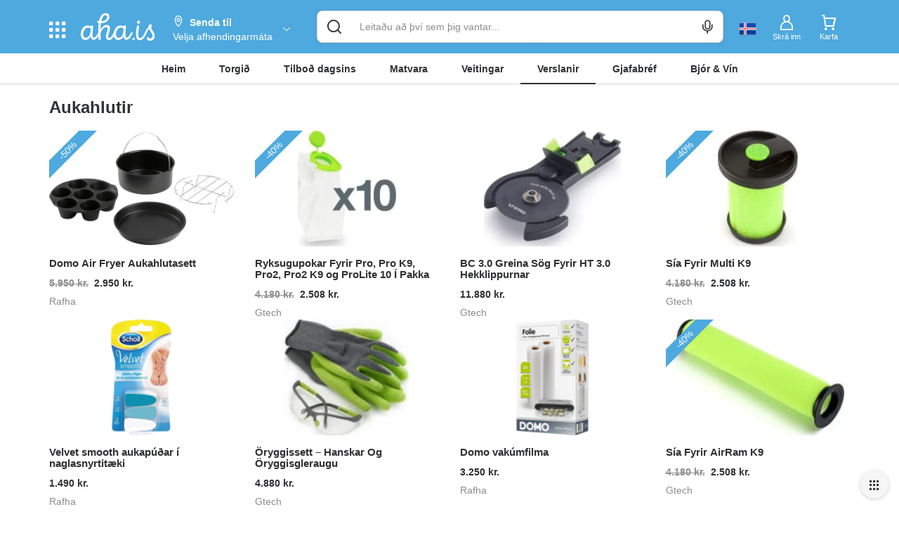

--- FILE ---
content_type: text/html; charset=utf-8
request_url: https://www.aha.is/verslun/aukahlutir/fyrri-vara/led-dimmer-white-snurudimme/nasta-vara/aa-rafhlodjur-6-stk-i-pakk
body_size: 131642
content:
<!doctype html>
<html data-n-head-ssr lang="is" data-color-scheme="LIGHT" data-n-head="%7B%22lang%22:%7B%22ssr%22:%22is%22%7D,%22data-color-scheme%22:%7B%22ssr%22:%22AHA_THEME_COLOR%22%7D%7D">
  <head >
    <title>Aha.is - Meiri tími fyrir þig</title><meta data-n-head="ssr" charset="utf-8"><meta data-n-head="ssr" http-equiv="X-UA-Compatible" content="IE=edge"><meta data-n-head="ssr" name="viewport" content="viewport-fit=cover, width=device-width,initial-scale=1.0, maximum-scale=1"><meta data-n-head="ssr" http-equiv="Cache-Control" content="no-cache, no-store, must-revalidate"><meta data-n-head="ssr" http-equiv="Pragma" content="no-cache"><meta data-n-head="ssr" http-equiv="Expires" content="0"><meta data-n-head="ssr" data-hid="description" name="description" content="Allt sem hugurinn girnist á einum stað. Veitingar, tilboð, matvara og verslanir í tölvunni eða í appinu. Heil verslunarmiðstöð og mathöll í vasanum."><meta data-n-head="ssr" data-hid="og:title" property="og:title" content="Aha.is - Meiri tími fyrir þig"><meta data-n-head="ssr" data-hid="og:image" property="og:image" content="/_nuxt/img/aha-front_page.fee7824.png"><meta data-n-head="ssr" data-hid="og:image:type" property="og:image:type" content="image/png"><meta data-n-head="ssr" data-hid="og:image:alt" property="og:image:alt" content="logo"><meta data-n-head="ssr" data-hid="og:description" property="og:description" content="Allt sem hugurinn girnist á einum stað. Veitingar, tilboð, matvara og verslanir í tölvunni eða í appinu. Heil verslunarmiðstöð og mathöll í vasanum."><meta data-n-head="ssr" data-hid="twitter:title" name="twitter:title" content="Aha.is - Meiri tími fyrir þig"><meta data-n-head="ssr" data-hid="twitter:description" name="twitter:description" content="Allt sem hugurinn girnist á einum stað. Veitingar, tilboð, matvara og verslanir í tölvunni eða í appinu. Heil verslunarmiðstöð og mathöll í vasanum."><meta data-n-head="ssr" data-hid="twitter:card" name="twitter:card" content="summary_large_image"><meta data-n-head="ssr" data-hid="twitter:image" name="twitter:image" content="/_nuxt/img/aha-front_page.fee7824.png"><meta data-n-head="ssr" data-hid="twitter:image:alt" name="twitter:image:alt" content="logo"><meta data-n-head="ssr" data-hid="apple-mobile-web-app-capable" name="apple-mobile-web-app-capable" content="yes"><meta data-n-head="ssr" data-hid="apple-mobile-web-app-status-bar-style" name="apple-mobile-web-app-status-bar-style" content="black"><link data-n-head="ssr" data-hid="image/x-icon" rel="icon" type="image/x-icon" href="/favicon.ico?v=2"><link data-n-head="ssr" data-hid="apple-touch-icon" rel="apple-touch-icon" href="https://images.aha.is/image/upload/assets/square_logo.png"><style data-n-head="ssr" data-hid="theme-color-list" type="text/css">:root[data-color-scheme="DARK"] {
    --backgroundColor: #272829 !important;
--backgroundColorRGB: 39, 40, 41 !important;
--highlightBackgroundColor: #303134 !important;
--highlightBackgroundColorRGB: 48, 49, 52 !important;
--backgroundContrastColor: #ededed !important;
--backgroundContrastColorRGB: 237, 237, 237 !important;
--primaryColor: #2887be !important;
--successColor: #44a18d !important;
--textColor: #e8eaed !important;
--btnPrimaryBackgroundColor: #303134 !important;
--borderLightGreyColor: #3c4043 !important;
--linkGreyColor: #969ba1 !important;
--boxShadow: rgba(0, 0, 0, 0.2) !important;
--boxShadowLighter: var(--boxShadow) !important;
--appSkeletonColor: linear-gradient(to right, #383638, #505050, #383638) 50% 50% !important;
--borderGreyColor: #3c4043 !important;
--wildSandColor: var(--highlightBackgroundColor) !important;
--athensGrayColor: #333437 !important;
--primaryLightColor: #41464c !important;
--secondaryColor: #444548 !important;
--galleryColor: #4a4c4f !important;
--svgIconColor: invert(88%) sepia(7%) saturate(171%) hue-rotate(173deg) brightness(90%) contrast(88%) !important;
--alabastereColor: #36373a !important;
--gray: #c8cfd6 !important;
--cardColor: var(--highlightBackgroundColor) !important;
--lightYellowColor: #645d3c !important;
--blackSqueezeColor: #214d4d !important;
--textLightColor: #e8eaed !important;
--stTropazColor: #7f919e !important;
--hoverColor: #595e63 !important;
--primaryLightSurfaceColor: #627672 !important;
--colorScheme: dark !important;
--dropdownActiveColor: #364441 !important;
--closeColor: #8e6f74 !important;

    }
:root[data-color-scheme="LIGHT"] {
    --backgroundColor: #ffffff !important;
--backgroundColorRGB: 255, 255, 255 !important;
--highlightBackgroundColor: #f4f4f4 !important;
--highlightBackgroundColorRGB: 244, 244, 244 !important;
--backgroundContrastColor: #1a1a1a !important;
--backgroundContrastColorRGB: 26, 26, 26 !important;
--primaryColor: #4ea9df !important;
--successColor: #2abb9b !important;
--textColor: #303133 !important;
--btnPrimaryBackgroundColor: #f6f6f6 !important;
--borderLightGreyColor: #ededed !important;
--linkGreyColor: #8d8d8f !important;
--boxShadow: rgba(48, 49, 51, 0.1) !important;
--boxShadowLighter: var(--borderLightGreyColor) !important;
--appSkeletonColor: linear-gradient(to right, var(--greyColor), rgba(252, 252, 252, 0.4), var(--greyColor)) 50% 50% !important;
--borderGreyColor: #dadada !important;
--wildSandColor: #f5f5f5 !important;
--athensGrayColor: #fafbfc !important;
--primaryLightColor: #dbeefa !important;
--secondaryColor: #303133 !important;
--svgIconColor: unset !important;
--cardColor: #fff !important;
--hoverColor: var(--highlightBackgroundColor) !important;
--dropdownActiveColor: #e9f8f5 !important;
--closeColor: #f9c0ca !important;
--colorScheme: light !important;

    }

  :root[data-color-scheme="SYSTEM"] {
    --backgroundColor: #ffffff !important;
--backgroundColorRGB: 255, 255, 255 !important;
--highlightBackgroundColor: #f4f4f4 !important;
--highlightBackgroundColorRGB: 244, 244, 244 !important;
--backgroundContrastColor: #1a1a1a !important;
--backgroundContrastColorRGB: 26, 26, 26 !important;
--primaryColor: #4ea9df !important;
--successColor: #2abb9b !important;
--textColor: #303133 !important;
--btnPrimaryBackgroundColor: #f6f6f6 !important;
--borderLightGreyColor: #ededed !important;
--linkGreyColor: #8d8d8f !important;
--boxShadow: rgba(48, 49, 51, 0.1) !important;
--boxShadowLighter: var(--borderLightGreyColor) !important;
--appSkeletonColor: linear-gradient(to right, var(--greyColor), rgba(252, 252, 252, 0.4), var(--greyColor)) 50% 50% !important;
--borderGreyColor: #dadada !important;
--wildSandColor: #f5f5f5 !important;
--athensGrayColor: #fafbfc !important;
--primaryLightColor: #dbeefa !important;
--secondaryColor: #303133 !important;
--svgIconColor: unset !important;
--cardColor: #fff !important;
--hoverColor: var(--highlightBackgroundColor) !important;
--dropdownActiveColor: #e9f8f5 !important;
--closeColor: #f9c0ca !important;
--colorScheme: light !important;

    }

  @media (prefers-color-scheme: dark) {
    :root[data-color-scheme="SYSTEM"] {
    --backgroundColor: #272829 !important;
--backgroundColorRGB: 39, 40, 41 !important;
--highlightBackgroundColor: #303134 !important;
--highlightBackgroundColorRGB: 48, 49, 52 !important;
--backgroundContrastColor: #ededed !important;
--backgroundContrastColorRGB: 237, 237, 237 !important;
--primaryColor: #2887be !important;
--successColor: #44a18d !important;
--textColor: #e8eaed !important;
--btnPrimaryBackgroundColor: #303134 !important;
--borderLightGreyColor: #3c4043 !important;
--linkGreyColor: #969ba1 !important;
--boxShadow: rgba(0, 0, 0, 0.2) !important;
--boxShadowLighter: var(--boxShadow) !important;
--appSkeletonColor: linear-gradient(to right, #383638, #505050, #383638) 50% 50% !important;
--borderGreyColor: #3c4043 !important;
--wildSandColor: var(--highlightBackgroundColor) !important;
--athensGrayColor: #333437 !important;
--primaryLightColor: #41464c !important;
--secondaryColor: #444548 !important;
--galleryColor: #4a4c4f !important;
--svgIconColor: invert(88%) sepia(7%) saturate(171%) hue-rotate(173deg) brightness(90%) contrast(88%) !important;
--alabastereColor: #36373a !important;
--gray: #c8cfd6 !important;
--cardColor: var(--highlightBackgroundColor) !important;
--lightYellowColor: #645d3c !important;
--blackSqueezeColor: #214d4d !important;
--textLightColor: #e8eaed !important;
--stTropazColor: #7f919e !important;
--hoverColor: #595e63 !important;
--primaryLightSurfaceColor: #627672 !important;
--colorScheme: dark !important;
--dropdownActiveColor: #364441 !important;
--closeColor: #8e6f74 !important;

    }
  }
  </style><script data-n-head="ssr" data-hid="nuxt-jsonld--25798605" type="application/ld+json">{"@context":"http://schema.org","@type":"GroceryStore","image":""}</script><link rel="preload" href="/_nuxt/d1f3d8c.js" as="script"><link rel="preload" href="/_nuxt/b348bc3.js" as="script"><style data-vue-ssr-id="c24302ee:0 7a854dce:0 5f618b5e:0 eb2d66e6:0 5c4d7051:0 6bdc76d7:0 bf7fdb62:0 0af2bc5b:0 1fb2deca:0 af9deccc:0 77d14248:0 cdafbdc6:0 24ec13ce:0 332fe267:0 3a3c7019:0 2a755c74:0 0494e146:0 5690be18:0 5139d1e5:0 13cd37e5:0 1601d362:0 54b0f54d:0 c7773ba2:0 9f0f9e4e:0 b193556a:0 0586560d:0 0c997052:0 6f819fcc:0 667f2a06:0 c1b529a8:0 17211955:0 2bd07793:0 8d0fc9f8:0 3dbe0d82:0 8f33aee2:0 3dd68dac:0 a7c0c50e:0">.tns-outer{padding:0!important}.tns-outer [hidden]{display:none!important}.tns-outer [aria-controls],.tns-outer [data-action]{cursor:pointer}.tns-slider{transition:all 0s}.tns-slider>.tns-item{box-sizing:border-box}.tns-horizontal.tns-subpixel{white-space:nowrap}.tns-horizontal.tns-subpixel>.tns-item{display:inline-block;vertical-align:top;white-space:normal}.tns-horizontal.tns-no-subpixel:after{content:"";display:table;clear:both}.tns-horizontal.tns-no-subpixel>.tns-item{float:left}.tns-horizontal.tns-carousel.tns-no-subpixel>.tns-item{margin-right:-100%}.tns-gallery,.tns-no-calc{position:relative;left:0}.tns-gallery{min-height:1px}.tns-gallery>.tns-item{position:absolute;left:-100%;transition:transform 0s,opacity 0s}.tns-gallery>.tns-slide-active{position:relative;left:auto!important}.tns-gallery>.tns-moving{transition:all .25s}.tns-autowidth{display:inline-block}.tns-lazy-img{transition:opacity .6s;opacity:.6}.tns-lazy-img.tns-complete{opacity:1}.tns-ah{transition:height 0s}.tns-ovh{overflow:hidden}.tns-visually-hidden{position:absolute;left:-10000em}.tns-transparent{opacity:0;visibility:hidden}.tns-fadeIn{opacity:1;filter:alpha(opacity=100);z-index:0}.tns-fadeOut,.tns-normal{opacity:0;filter:alpha(opacity=0);z-index:-1}.tns-vpfix{white-space:nowrap}.tns-vpfix>div,.tns-vpfix>li{display:inline-block}.tns-t-subp2{margin:0 auto;width:310px;position:relative;height:10px;overflow:hidden}.tns-t-ct{width:2333.3333333%;width:2333.33333%;position:absolute;right:0}.tns-t-ct:after{content:"";display:table;clear:both}.tns-t-ct>div{width:1.4285714%;width:1.42857%;height:10px;float:left}
.vdatetime-fade-enter-active,.vdatetime-fade-leave-active{-webkit-transition:opacity .4s;transition:opacity .4s}.vdatetime-fade-enter,.vdatetime-fade-leave-to{opacity:0}.vdatetime-overlay{z-index:999;position:fixed;top:0;right:0;bottom:0;left:0;background:rgba(0,0,0,.5);-webkit-transition:opacity .5s;transition:opacity .5s}.vdatetime-popup{z-index:1000;position:fixed;top:50%;left:50%;-webkit-transform:translate(-50%,-50%);transform:translate(-50%,-50%);width:340px;max-width:calc(100% - 30px);-webkit-box-shadow:0 1px 3px 0 rgba(0,0,0,.3);box-shadow:0 1px 3px 0 rgba(0,0,0,.3);color:#444;font-family:-apple-system,BlinkMacSystemFont,"Segoe UI","Roboto","Oxygen","Ubuntu","Cantarell","Fira Sans","Droid Sans","Helvetica Neue",sans-serif;line-height:1.18;background:#fff;-webkit-tap-highlight-color:rgba(0,0,0,0)}.vdatetime-popup,.vdatetime-popup *{-webkit-box-sizing:border-box;box-sizing:border-box}.vdatetime-popup__header{padding:18px 30px;background:#3f51b5;color:#fff;font-size:32px}.vdatetime-popup__title{margin-bottom:8px;font-size:21px;font-weight:300}.vdatetime-popup__year{font-weight:300;font-size:14px;opacity:.7;cursor:pointer;-webkit-transition:opacity .3s;transition:opacity .3s}.vdatetime-popup__year:hover{opacity:1}.vdatetime-popup__date{line-height:1;cursor:pointer}.vdatetime-popup__actions{padding:0 20px 10px 30px;text-align:right}.vdatetime-popup__actions__button{display:inline-block;border:none;padding:10px 20px;background:transparent;font-size:16px;color:#3f51b5;cursor:pointer;-webkit-transition:color .3s;transition:color .3s}.vdatetime-popup__actions__button:hover{color:#444}.vdatetime-calendar__navigation--next:hover svg path,.vdatetime-calendar__navigation--previous:hover svg path{stroke:#888}.vdatetime-calendar__navigation,.vdatetime-calendar__navigation *{-webkit-box-sizing:border-box;box-sizing:border-box}.vdatetime-calendar__navigation{position:relative;margin:15px 0;padding:0 30px;width:100%}.vdatetime-calendar__navigation--next,.vdatetime-calendar__navigation--previous{position:absolute;top:0;padding:0 5px;width:18px;cursor:pointer}.vdatetime-calendar__navigation--next svg,.vdatetime-calendar__navigation--previous svg{width:8px;height:13px}.vdatetime-calendar__navigation--next svg path,.vdatetime-calendar__navigation--previous svg path{-webkit-transition:stroke .3s;transition:stroke .3s}.vdatetime-calendar__navigation--previous{left:25px}.vdatetime-calendar__navigation--next{right:25px;-webkit-transform:scaleX(-1);transform:scaleX(-1)}.vdatetime-calendar__current--month{text-align:center;text-transform:capitalize}.vdatetime-calendar__month{padding:0 20px;-webkit-transition:height .2s;transition:height .2s}.vdatetime-calendar__month__day,.vdatetime-calendar__month__weekday{display:inline-block;width:14.28571%;line-height:36px;text-align:center;font-size:15px;font-weight:300;cursor:pointer}.vdatetime-calendar__month__day>span,.vdatetime-calendar__month__weekday>span{display:block;width:100%;position:relative;height:0;padding:0 0 100%;overflow:hidden}.vdatetime-calendar__month__day>span>span,.vdatetime-calendar__month__weekday>span>span{display:-webkit-box;display:-ms-flexbox;display:flex;-webkit-box-pack:center;-ms-flex-pack:center;justify-content:center;-webkit-box-align:center;-ms-flex-align:center;align-items:center;position:absolute;top:0;right:0;bottom:0;left:0;border:0;border-radius:50%;-webkit-transition:background-color .3s,color .3s;transition:background-color .3s,color .3s}.vdatetime-calendar__month__weekday{font-weight:700}.vdatetime-calendar__month__day:hover>span>span{background:#eee}.vdatetime-calendar__month__day--selected:hover>span>span,.vdatetime-calendar__month__day--selected>span>span{color:#fff;background:#3f51b5}.vdatetime-calendar__month__day--disabled{opacity:.4;cursor:default}.vdatetime-calendar__month__day--disabled:hover>span>span{color:inherit;background:transparent}.vdatetime-time-picker__list::-webkit-scrollbar-thumb{background:#ccc}.vdatetime-time-picker__list::-webkit-scrollbar-track{background:#efefef}.vdatetime-time-picker,.vdatetime-time-picker *{-webkit-box-sizing:border-box;box-sizing:border-box}.vdatetime-time-picker:after{content:"";display:table;clear:both}.vdatetime-time-picker__list{float:left;width:50%;height:305px;overflow-y:scroll;-webkit-overflow-scrolling:touch}.vdatetime-time-picker__list::-webkit-scrollbar{width:3px}.vdatetime-time-picker__with-suffix .vdatetime-time-picker__list{width:33.3%}.vdatetime-time-picker__item{padding:10px 0;font-size:20px;text-align:center;cursor:pointer;-webkit-transition:font-size .3s;transition:font-size .3s}.vdatetime-time-picker__item:hover{font-size:32px}.vdatetime-time-picker__item--selected{color:#3f51b5;font-size:32px}.vdatetime-time-picker__item--disabled{opacity:.4;cursor:default;font-size:20px!important}.vdatetime-year-picker__list::-webkit-scrollbar-thumb{background:#ccc}.vdatetime-year-picker__list::-webkit-scrollbar-track{background:#efefef}.vdatetime-year-picker,.vdatetime-year-picker *{-webkit-box-sizing:border-box;box-sizing:border-box}.vdatetime-year-picker:after{content:"";display:table;clear:both}.vdatetime-year-picker__list{float:left;width:100%;height:305px;overflow-y:scroll;-webkit-overflow-scrolling:touch}.vdatetime-year-picker__list::-webkit-scrollbar{width:3px}.vdatetime-year-picker__item{padding:10px 0;font-size:20px;text-align:center;cursor:pointer;-webkit-transition:font-size .3s;transition:font-size .3s}.vdatetime-year-picker__item:hover{font-size:32px}.vdatetime-year-picker__item--selected{color:#3f51b5;font-size:32px}.vdatetime-year-picker__item--disabled{opacity:.4;cursor:default}.vdatetime-year-picker__item--disabled:hover{color:inherit;background:transparent}.vdatetime-month-picker__list::-webkit-scrollbar-thumb{background:#ccc}.vdatetime-month-picker__list::-webkit-scrollbar-track{background:#efefef}.vdatetime-month-picker,.vdatetime-month-picker *{-webkit-box-sizing:border-box;box-sizing:border-box}.vdatetime-month-picker:after{content:"";display:table;clear:both}.vdatetime-month-picker__list{float:left;width:100%;height:305px;overflow-y:scroll;-webkit-overflow-scrolling:touch}.vdatetime-month-picker__list::-webkit-scrollbar{width:3px}.vdatetime-month-picker__item{padding:10px 0;font-size:20px;text-align:center;cursor:pointer;-webkit-transition:font-size .3s;transition:font-size .3s}.vdatetime-month-picker__item:hover{font-size:32px}.vdatetime-month-picker__item--selected{color:#3f51b5;font-size:32px}.vdatetime-month-picker__item--disabled{opacity:.4;cursor:default}.vdatetime-month-picker__item--disabled:hover{color:inherit;background:transparent}

/*!
 * Bootstrap v3.4.1 (https://getbootstrap.com/)
 * Copyright 2011-2019 Twitter, Inc.
 * Licensed under MIT (https://github.com/twbs/bootstrap/blob/master/LICENSE)
 */ /*! normalize.css v3.0.3 | MIT License | github.com/necolas/normalize.css */html{font-family:sans-serif;-ms-text-size-adjust:100%;-webkit-text-size-adjust:100%}body{margin:0}article,aside,details,figcaption,figure,footer,header,hgroup,main,menu,nav,section,summary{display:block}audio,canvas,progress,video{display:inline-block;vertical-align:baseline}audio:not([controls]){display:none;height:0}[hidden],template{display:none}a{background-color:transparent}a:active,a:hover{outline:0}abbr[title]{border-bottom:none;text-decoration:underline;-webkit-text-decoration:underline dotted;text-decoration:underline dotted}b,strong{font-weight:700}dfn{font-style:italic}h1{font-size:2em;margin:.67em 0}mark{background:#ff0;color:#000}small{font-size:80%}sub,sup{font-size:75%;line-height:0;position:relative;vertical-align:baseline}sup{top:-.5em}sub{bottom:-.25em}img{border:0}svg:not(:root){overflow:hidden}figure{margin:1em 40px}hr{-webkit-box-sizing:content-box;box-sizing:content-box;height:0}pre{overflow:auto}code,kbd,pre,samp{font-family:monospace,monospace;font-size:1em}button,input,optgroup,select,textarea{color:inherit;font:inherit;margin:0}button{overflow:visible}button,select{text-transform:none}button,html input[type=button],input[type=reset],input[type=submit]{-webkit-appearance:button;cursor:pointer}button[disabled],html input[disabled]{cursor:default}button::-moz-focus-inner,input::-moz-focus-inner{border:0;padding:0}input{line-height:normal}input[type=checkbox],input[type=radio]{-webkit-box-sizing:border-box;box-sizing:border-box;padding:0}input[type=number]::-webkit-inner-spin-button,input[type=number]::-webkit-outer-spin-button{height:auto}input[type=search]{-webkit-appearance:textfield;-webkit-box-sizing:content-box;box-sizing:content-box}input[type=search]::-webkit-search-cancel-button,input[type=search]::-webkit-search-decoration{-webkit-appearance:none}fieldset{border:1px solid silver;margin:0 2px;padding:.35em .625em .75em}textarea{overflow:auto}optgroup{font-weight:700}table{border-collapse:collapse;border-spacing:0}td,th{padding:0} /*! Source: https://github.com/h5bp/html5-boilerplate/blob/master/src/css/main.css */@media print{*,:after,:before{color:#000!important;text-shadow:none!important;background:0 0!important;-webkit-box-shadow:none!important;box-shadow:none!important}a,a:visited{text-decoration:underline}a[href]:after{content:" (" attr(href) ")"}abbr[title]:after{content:" (" attr(title) ")"}a[href^="#"]:after,a[href^="javascript:"]:after{content:""}blockquote,pre{border:1px solid #999;page-break-inside:avoid}thead{display:table-header-group}img,tr{page-break-inside:avoid}img{max-width:100%!important}h2,h3,p{orphans:3;widows:3}h2,h3{page-break-after:avoid}.navbar{display:none}.btn>.caret,.dropup>.btn>.caret{border-top-color:#000!important}.label{border:1px solid #000}.table{border-collapse:collapse!important}.table td,.table th{background-color:#fff!important}.table-bordered td,.table-bordered th{border:1px solid #ddd!important}}*,:after,:before{-webkit-box-sizing:border-box;box-sizing:border-box}html{font-size:10px;-webkit-tap-highlight-color:transparent}body{font-family:"Helvetica Neue",Helvetica,Arial,sans-serif;font-size:14px;line-height:1.42857143;color:#333;background-color:#fff}button,input,select,textarea{font-family:inherit;font-size:inherit;line-height:inherit}a{color:#337ab7;text-decoration:none}a:focus,a:hover{color:#23527c;text-decoration:underline}a:focus{outline:5px auto -webkit-focus-ring-color;outline-offset:-2px}figure{margin:0}img{vertical-align:middle}.carousel-inner>.item>a>img,.carousel-inner>.item>img,.img-responsive,.thumbnail>img,.thumbnail a>img{display:block;max-width:100%;height:auto}.img-rounded{border-radius:6px}.img-thumbnail{padding:4px;line-height:1.42857143;background-color:#fff;border:1px solid #ddd;border-radius:4px;-webkit-transition:all .2s ease-in-out;transition:all .2s ease-in-out;display:inline-block;max-width:100%;height:auto}.img-circle{border-radius:50%}hr{margin-top:20px;margin-bottom:20px;border:0;border-top:1px solid #eee}.sr-only{position:absolute;width:1px;height:1px;padding:0;margin:-1px;overflow:hidden;clip:rect(0,0,0,0);border:0}.sr-only-focusable:active,.sr-only-focusable:focus{position:static;width:auto;height:auto;margin:0;overflow:visible;clip:auto}[role=button]{cursor:pointer}.h1,.h2,.h3,.h4,.h5,.h6,h1,h2,h3,h4,h5,h6{font-family:inherit;font-weight:500;line-height:1.1;color:inherit}.h1 .small,.h1 small,.h2 .small,.h2 small,.h3 .small,.h3 small,.h4 .small,.h4 small,.h5 .small,.h5 small,.h6 .small,.h6 small,h1 .small,h1 small,h2 .small,h2 small,h3 .small,h3 small,h4 .small,h4 small,h5 .small,h5 small,h6 .small,h6 small{font-weight:400;line-height:1;color:#777}.h1,.h2,.h3,h1,h2,h3{margin-top:20px;margin-bottom:10px}.h1 .small,.h1 small,.h2 .small,.h2 small,.h3 .small,.h3 small,h1 .small,h1 small,h2 .small,h2 small,h3 .small,h3 small{font-size:65%}.h4,.h5,.h6,h4,h5,h6{margin-top:10px;margin-bottom:10px}.h4 .small,.h4 small,.h5 .small,.h5 small,.h6 .small,.h6 small,h4 .small,h4 small,h5 .small,h5 small,h6 .small,h6 small{font-size:75%}.h1,h1{font-size:36px}.h2,h2{font-size:30px}.h3,h3{font-size:24px}.h4,h4{font-size:18px}.h5,h5{font-size:14px}.h6,h6{font-size:12px}p{margin:0 0 10px}.lead{margin-bottom:20px;font-size:16px;font-weight:300;line-height:1.4}@media (min-width:768px){.lead{font-size:21px}}.small,small{font-size:85%}.mark,mark{padding:.2em;background-color:#fcf8e3}.text-left{text-align:left}.text-right{text-align:right}.text-center{text-align:center}.text-justify{text-align:justify}.text-nowrap{white-space:nowrap}.text-lowercase{text-transform:lowercase}.text-uppercase{text-transform:uppercase}.text-capitalize{text-transform:capitalize}.text-muted{color:#777}.text-primary{color:#337ab7}a.text-primary:focus,a.text-primary:hover{color:#286090}.text-success{color:#3c763d}a.text-success:focus,a.text-success:hover{color:#2b542c}.text-info{color:#31708f}a.text-info:focus,a.text-info:hover{color:#245269}.text-warning{color:#8a6d3b}a.text-warning:focus,a.text-warning:hover{color:#66512c}.text-danger{color:#a94442}a.text-danger:focus,a.text-danger:hover{color:#843534}.bg-primary{color:#fff;background-color:#337ab7}a.bg-primary:focus,a.bg-primary:hover{background-color:#286090}.bg-success{background-color:#dff0d8}a.bg-success:focus,a.bg-success:hover{background-color:#c1e2b3}.bg-info{background-color:#d9edf7}a.bg-info:focus,a.bg-info:hover{background-color:#afd9ee}.bg-warning{background-color:#fcf8e3}a.bg-warning:focus,a.bg-warning:hover{background-color:#f7ecb5}.bg-danger{background-color:#f2dede}a.bg-danger:focus,a.bg-danger:hover{background-color:#e4b9b9}.page-header{padding-bottom:9px;margin:40px 0 20px;border-bottom:1px solid #eee}ol,ul{margin-top:0;margin-bottom:10px}ol ol,ol ul,ul ol,ul ul{margin-bottom:0}.list-inline,.list-unstyled{padding-left:0;list-style:none}.list-inline{margin-left:-5px}.list-inline>li{display:inline-block;padding-right:5px;padding-left:5px}dl{margin-top:0;margin-bottom:20px}dd,dt{line-height:1.42857143}dt{font-weight:700}dd{margin-left:0}@media (min-width:768px){.dl-horizontal dt{float:left;width:160px;clear:left;text-align:right;overflow:hidden;text-overflow:ellipsis;white-space:nowrap}.dl-horizontal dd{margin-left:180px}}abbr[data-original-title],abbr[title]{cursor:help}.initialism{font-size:90%;text-transform:uppercase}blockquote{padding:10px 20px;margin:0 0 20px;font-size:17.5px;border-left:5px solid #eee}blockquote ol:last-child,blockquote p:last-child,blockquote ul:last-child{margin-bottom:0}blockquote .small,blockquote footer,blockquote small{display:block;font-size:80%;line-height:1.42857143;color:#777}blockquote .small:before,blockquote footer:before,blockquote small:before{content:"\2014 \00A0"}.blockquote-reverse,blockquote.pull-right{padding-right:15px;padding-left:0;text-align:right;border-right:5px solid #eee;border-left:0}.blockquote-reverse .small:before,.blockquote-reverse footer:before,.blockquote-reverse small:before,blockquote.pull-right .small:before,blockquote.pull-right footer:before,blockquote.pull-right small:before{content:""}.blockquote-reverse .small:after,.blockquote-reverse footer:after,.blockquote-reverse small:after,blockquote.pull-right .small:after,blockquote.pull-right footer:after,blockquote.pull-right small:after{content:"\00A0 \2014"}address{margin-bottom:20px;font-style:normal;line-height:1.42857143}code,kbd,pre,samp{font-family:Menlo,Monaco,Consolas,"Courier New",monospace}code{color:#c7254e;background-color:#f9f2f4;border-radius:4px}code,kbd{padding:2px 4px;font-size:90%}kbd{color:#fff;background-color:#333;border-radius:3px;-webkit-box-shadow:inset 0 -1px 0 rgba(0,0,0,.25);box-shadow:inset 0 -1px 0 rgba(0,0,0,.25)}kbd kbd{padding:0;font-size:100%;font-weight:700;-webkit-box-shadow:none;box-shadow:none}pre{display:block;padding:9.5px;margin:0 0 10px;font-size:13px;line-height:1.42857143;color:#333;word-break:break-all;word-wrap:break-word;background-color:#f5f5f5;border:1px solid #ccc;border-radius:4px}pre code{padding:0;font-size:inherit;color:inherit;white-space:pre-wrap;background-color:transparent;border-radius:0}.pre-scrollable{max-height:340px;overflow-y:scroll}.container{padding-right:15px;padding-left:15px;margin-right:auto;margin-left:auto}@media (min-width:768px){.container{width:750px}}@media (min-width:992px){.container{width:970px}}@media (min-width:1200px){.container{width:1170px}}.container-fluid{padding-right:15px;padding-left:15px;margin-right:auto;margin-left:auto}.row{margin-right:-15px;margin-left:-15px}.row-no-gutters{margin-right:0;margin-left:0}.row-no-gutters [class*=col-]{padding-right:0;padding-left:0}.col-lg-1,.col-lg-2,.col-lg-3,.col-lg-4,.col-lg-5,.col-lg-6,.col-lg-7,.col-lg-8,.col-lg-9,.col-lg-10,.col-lg-11,.col-lg-12,.col-md-1,.col-md-2,.col-md-3,.col-md-4,.col-md-5,.col-md-6,.col-md-7,.col-md-8,.col-md-9,.col-md-10,.col-md-11,.col-md-12,.col-sm-1,.col-sm-2,.col-sm-3,.col-sm-4,.col-sm-5,.col-sm-6,.col-sm-7,.col-sm-8,.col-sm-9,.col-sm-10,.col-sm-11,.col-sm-12,.col-xs-1,.col-xs-2,.col-xs-3,.col-xs-4,.col-xs-5,.col-xs-6,.col-xs-7,.col-xs-8,.col-xs-9,.col-xs-10,.col-xs-11,.col-xs-12{position:relative;min-height:1px;padding-right:15px;padding-left:15px}.col-xs-1,.col-xs-2,.col-xs-3,.col-xs-4,.col-xs-5,.col-xs-6,.col-xs-7,.col-xs-8,.col-xs-9,.col-xs-10,.col-xs-11,.col-xs-12{float:left}.col-xs-12{width:100%}.col-xs-11{width:91.66666667%}.col-xs-10{width:83.33333333%}.col-xs-9{width:75%}.col-xs-8{width:66.66666667%}.col-xs-7{width:58.33333333%}.col-xs-6{width:50%}.col-xs-5{width:41.66666667%}.col-xs-4{width:33.33333333%}.col-xs-3{width:25%}.col-xs-2{width:16.66666667%}.col-xs-1{width:8.33333333%}.col-xs-pull-12{right:100%}.col-xs-pull-11{right:91.66666667%}.col-xs-pull-10{right:83.33333333%}.col-xs-pull-9{right:75%}.col-xs-pull-8{right:66.66666667%}.col-xs-pull-7{right:58.33333333%}.col-xs-pull-6{right:50%}.col-xs-pull-5{right:41.66666667%}.col-xs-pull-4{right:33.33333333%}.col-xs-pull-3{right:25%}.col-xs-pull-2{right:16.66666667%}.col-xs-pull-1{right:8.33333333%}.col-xs-pull-0{right:auto}.col-xs-push-12{left:100%}.col-xs-push-11{left:91.66666667%}.col-xs-push-10{left:83.33333333%}.col-xs-push-9{left:75%}.col-xs-push-8{left:66.66666667%}.col-xs-push-7{left:58.33333333%}.col-xs-push-6{left:50%}.col-xs-push-5{left:41.66666667%}.col-xs-push-4{left:33.33333333%}.col-xs-push-3{left:25%}.col-xs-push-2{left:16.66666667%}.col-xs-push-1{left:8.33333333%}.col-xs-push-0{left:auto}.col-xs-offset-12{margin-left:100%}.col-xs-offset-11{margin-left:91.66666667%}.col-xs-offset-10{margin-left:83.33333333%}.col-xs-offset-9{margin-left:75%}.col-xs-offset-8{margin-left:66.66666667%}.col-xs-offset-7{margin-left:58.33333333%}.col-xs-offset-6{margin-left:50%}.col-xs-offset-5{margin-left:41.66666667%}.col-xs-offset-4{margin-left:33.33333333%}.col-xs-offset-3{margin-left:25%}.col-xs-offset-2{margin-left:16.66666667%}.col-xs-offset-1{margin-left:8.33333333%}.col-xs-offset-0{margin-left:0}@media (min-width:768px){.col-sm-1,.col-sm-2,.col-sm-3,.col-sm-4,.col-sm-5,.col-sm-6,.col-sm-7,.col-sm-8,.col-sm-9,.col-sm-10,.col-sm-11,.col-sm-12{float:left}.col-sm-12{width:100%}.col-sm-11{width:91.66666667%}.col-sm-10{width:83.33333333%}.col-sm-9{width:75%}.col-sm-8{width:66.66666667%}.col-sm-7{width:58.33333333%}.col-sm-6{width:50%}.col-sm-5{width:41.66666667%}.col-sm-4{width:33.33333333%}.col-sm-3{width:25%}.col-sm-2{width:16.66666667%}.col-sm-1{width:8.33333333%}.col-sm-pull-12{right:100%}.col-sm-pull-11{right:91.66666667%}.col-sm-pull-10{right:83.33333333%}.col-sm-pull-9{right:75%}.col-sm-pull-8{right:66.66666667%}.col-sm-pull-7{right:58.33333333%}.col-sm-pull-6{right:50%}.col-sm-pull-5{right:41.66666667%}.col-sm-pull-4{right:33.33333333%}.col-sm-pull-3{right:25%}.col-sm-pull-2{right:16.66666667%}.col-sm-pull-1{right:8.33333333%}.col-sm-pull-0{right:auto}.col-sm-push-12{left:100%}.col-sm-push-11{left:91.66666667%}.col-sm-push-10{left:83.33333333%}.col-sm-push-9{left:75%}.col-sm-push-8{left:66.66666667%}.col-sm-push-7{left:58.33333333%}.col-sm-push-6{left:50%}.col-sm-push-5{left:41.66666667%}.col-sm-push-4{left:33.33333333%}.col-sm-push-3{left:25%}.col-sm-push-2{left:16.66666667%}.col-sm-push-1{left:8.33333333%}.col-sm-push-0{left:auto}.col-sm-offset-12{margin-left:100%}.col-sm-offset-11{margin-left:91.66666667%}.col-sm-offset-10{margin-left:83.33333333%}.col-sm-offset-9{margin-left:75%}.col-sm-offset-8{margin-left:66.66666667%}.col-sm-offset-7{margin-left:58.33333333%}.col-sm-offset-6{margin-left:50%}.col-sm-offset-5{margin-left:41.66666667%}.col-sm-offset-4{margin-left:33.33333333%}.col-sm-offset-3{margin-left:25%}.col-sm-offset-2{margin-left:16.66666667%}.col-sm-offset-1{margin-left:8.33333333%}.col-sm-offset-0{margin-left:0}}@media (min-width:992px){.col-md-1,.col-md-2,.col-md-3,.col-md-4,.col-md-5,.col-md-6,.col-md-7,.col-md-8,.col-md-9,.col-md-10,.col-md-11,.col-md-12{float:left}.col-md-12{width:100%}.col-md-11{width:91.66666667%}.col-md-10{width:83.33333333%}.col-md-9{width:75%}.col-md-8{width:66.66666667%}.col-md-7{width:58.33333333%}.col-md-6{width:50%}.col-md-5{width:41.66666667%}.col-md-4{width:33.33333333%}.col-md-3{width:25%}.col-md-2{width:16.66666667%}.col-md-1{width:8.33333333%}.col-md-pull-12{right:100%}.col-md-pull-11{right:91.66666667%}.col-md-pull-10{right:83.33333333%}.col-md-pull-9{right:75%}.col-md-pull-8{right:66.66666667%}.col-md-pull-7{right:58.33333333%}.col-md-pull-6{right:50%}.col-md-pull-5{right:41.66666667%}.col-md-pull-4{right:33.33333333%}.col-md-pull-3{right:25%}.col-md-pull-2{right:16.66666667%}.col-md-pull-1{right:8.33333333%}.col-md-pull-0{right:auto}.col-md-push-12{left:100%}.col-md-push-11{left:91.66666667%}.col-md-push-10{left:83.33333333%}.col-md-push-9{left:75%}.col-md-push-8{left:66.66666667%}.col-md-push-7{left:58.33333333%}.col-md-push-6{left:50%}.col-md-push-5{left:41.66666667%}.col-md-push-4{left:33.33333333%}.col-md-push-3{left:25%}.col-md-push-2{left:16.66666667%}.col-md-push-1{left:8.33333333%}.col-md-push-0{left:auto}.col-md-offset-12{margin-left:100%}.col-md-offset-11{margin-left:91.66666667%}.col-md-offset-10{margin-left:83.33333333%}.col-md-offset-9{margin-left:75%}.col-md-offset-8{margin-left:66.66666667%}.col-md-offset-7{margin-left:58.33333333%}.col-md-offset-6{margin-left:50%}.col-md-offset-5{margin-left:41.66666667%}.col-md-offset-4{margin-left:33.33333333%}.col-md-offset-3{margin-left:25%}.col-md-offset-2{margin-left:16.66666667%}.col-md-offset-1{margin-left:8.33333333%}.col-md-offset-0{margin-left:0}}@media (min-width:1200px){.col-lg-1,.col-lg-2,.col-lg-3,.col-lg-4,.col-lg-5,.col-lg-6,.col-lg-7,.col-lg-8,.col-lg-9,.col-lg-10,.col-lg-11,.col-lg-12{float:left}.col-lg-12{width:100%}.col-lg-11{width:91.66666667%}.col-lg-10{width:83.33333333%}.col-lg-9{width:75%}.col-lg-8{width:66.66666667%}.col-lg-7{width:58.33333333%}.col-lg-6{width:50%}.col-lg-5{width:41.66666667%}.col-lg-4{width:33.33333333%}.col-lg-3{width:25%}.col-lg-2{width:16.66666667%}.col-lg-1{width:8.33333333%}.col-lg-pull-12{right:100%}.col-lg-pull-11{right:91.66666667%}.col-lg-pull-10{right:83.33333333%}.col-lg-pull-9{right:75%}.col-lg-pull-8{right:66.66666667%}.col-lg-pull-7{right:58.33333333%}.col-lg-pull-6{right:50%}.col-lg-pull-5{right:41.66666667%}.col-lg-pull-4{right:33.33333333%}.col-lg-pull-3{right:25%}.col-lg-pull-2{right:16.66666667%}.col-lg-pull-1{right:8.33333333%}.col-lg-pull-0{right:auto}.col-lg-push-12{left:100%}.col-lg-push-11{left:91.66666667%}.col-lg-push-10{left:83.33333333%}.col-lg-push-9{left:75%}.col-lg-push-8{left:66.66666667%}.col-lg-push-7{left:58.33333333%}.col-lg-push-6{left:50%}.col-lg-push-5{left:41.66666667%}.col-lg-push-4{left:33.33333333%}.col-lg-push-3{left:25%}.col-lg-push-2{left:16.66666667%}.col-lg-push-1{left:8.33333333%}.col-lg-push-0{left:auto}.col-lg-offset-12{margin-left:100%}.col-lg-offset-11{margin-left:91.66666667%}.col-lg-offset-10{margin-left:83.33333333%}.col-lg-offset-9{margin-left:75%}.col-lg-offset-8{margin-left:66.66666667%}.col-lg-offset-7{margin-left:58.33333333%}.col-lg-offset-6{margin-left:50%}.col-lg-offset-5{margin-left:41.66666667%}.col-lg-offset-4{margin-left:33.33333333%}.col-lg-offset-3{margin-left:25%}.col-lg-offset-2{margin-left:16.66666667%}.col-lg-offset-1{margin-left:8.33333333%}.col-lg-offset-0{margin-left:0}}table{background-color:transparent}table col[class*=col-]{position:static;display:table-column;float:none}table td[class*=col-],table th[class*=col-]{position:static;display:table-cell;float:none}caption{padding-top:8px;padding-bottom:8px;color:#777}caption,th{text-align:left}.table{width:100%;max-width:100%;margin-bottom:20px}.table>tbody>tr>td,.table>tbody>tr>th,.table>tfoot>tr>td,.table>tfoot>tr>th,.table>thead>tr>td,.table>thead>tr>th{padding:8px;line-height:1.42857143;vertical-align:top;border-top:1px solid #ddd}.table>thead>tr>th{vertical-align:bottom;border-bottom:2px solid #ddd}.table>caption+thead>tr:first-child>td,.table>caption+thead>tr:first-child>th,.table>colgroup+thead>tr:first-child>td,.table>colgroup+thead>tr:first-child>th,.table>thead:first-child>tr:first-child>td,.table>thead:first-child>tr:first-child>th{border-top:0}.table>tbody+tbody{border-top:2px solid #ddd}.table-condensed>tbody>tr>td,.table-condensed>tbody>tr>th,.table-condensed>tfoot>tr>td,.table-condensed>tfoot>tr>th,.table-condensed>thead>tr>td,.table-condensed>thead>tr>th{padding:5px}.table-bordered,.table-bordered>tbody>tr>td,.table-bordered>tbody>tr>th,.table-bordered>tfoot>tr>td,.table-bordered>tfoot>tr>th,.table-bordered>thead>tr>td,.table-bordered>thead>tr>th{border:1px solid #ddd}.table-bordered>thead>tr>td,.table-bordered>thead>tr>th{border-bottom-width:2px}.table-striped>tbody>tr:nth-of-type(odd){background-color:#f9f9f9}.table-hover>tbody>tr:hover,.table>tbody>tr.active>td,.table>tbody>tr.active>th,.table>tbody>tr>td.active,.table>tbody>tr>th.active,.table>tfoot>tr.active>td,.table>tfoot>tr.active>th,.table>tfoot>tr>td.active,.table>tfoot>tr>th.active,.table>thead>tr.active>td,.table>thead>tr.active>th,.table>thead>tr>td.active,.table>thead>tr>th.active{background-color:#f5f5f5}.table-hover>tbody>tr.active:hover>td,.table-hover>tbody>tr.active:hover>th,.table-hover>tbody>tr:hover>.active,.table-hover>tbody>tr>td.active:hover,.table-hover>tbody>tr>th.active:hover{background-color:#e8e8e8}.table>tbody>tr.success>td,.table>tbody>tr.success>th,.table>tbody>tr>td.success,.table>tbody>tr>th.success,.table>tfoot>tr.success>td,.table>tfoot>tr.success>th,.table>tfoot>tr>td.success,.table>tfoot>tr>th.success,.table>thead>tr.success>td,.table>thead>tr.success>th,.table>thead>tr>td.success,.table>thead>tr>th.success{background-color:#dff0d8}.table-hover>tbody>tr.success:hover>td,.table-hover>tbody>tr.success:hover>th,.table-hover>tbody>tr:hover>.success,.table-hover>tbody>tr>td.success:hover,.table-hover>tbody>tr>th.success:hover{background-color:#d0e9c6}.table>tbody>tr.info>td,.table>tbody>tr.info>th,.table>tbody>tr>td.info,.table>tbody>tr>th.info,.table>tfoot>tr.info>td,.table>tfoot>tr.info>th,.table>tfoot>tr>td.info,.table>tfoot>tr>th.info,.table>thead>tr.info>td,.table>thead>tr.info>th,.table>thead>tr>td.info,.table>thead>tr>th.info{background-color:#d9edf7}.table-hover>tbody>tr.info:hover>td,.table-hover>tbody>tr.info:hover>th,.table-hover>tbody>tr:hover>.info,.table-hover>tbody>tr>td.info:hover,.table-hover>tbody>tr>th.info:hover{background-color:#c4e3f3}.table>tbody>tr.warning>td,.table>tbody>tr.warning>th,.table>tbody>tr>td.warning,.table>tbody>tr>th.warning,.table>tfoot>tr.warning>td,.table>tfoot>tr.warning>th,.table>tfoot>tr>td.warning,.table>tfoot>tr>th.warning,.table>thead>tr.warning>td,.table>thead>tr.warning>th,.table>thead>tr>td.warning,.table>thead>tr>th.warning{background-color:#fcf8e3}.table-hover>tbody>tr.warning:hover>td,.table-hover>tbody>tr.warning:hover>th,.table-hover>tbody>tr:hover>.warning,.table-hover>tbody>tr>td.warning:hover,.table-hover>tbody>tr>th.warning:hover{background-color:#faf2cc}.table>tbody>tr.danger>td,.table>tbody>tr.danger>th,.table>tbody>tr>td.danger,.table>tbody>tr>th.danger,.table>tfoot>tr.danger>td,.table>tfoot>tr.danger>th,.table>tfoot>tr>td.danger,.table>tfoot>tr>th.danger,.table>thead>tr.danger>td,.table>thead>tr.danger>th,.table>thead>tr>td.danger,.table>thead>tr>th.danger{background-color:#f2dede}.table-hover>tbody>tr.danger:hover>td,.table-hover>tbody>tr.danger:hover>th,.table-hover>tbody>tr:hover>.danger,.table-hover>tbody>tr>td.danger:hover,.table-hover>tbody>tr>th.danger:hover{background-color:#ebcccc}.table-responsive{min-height:.01%;overflow-x:auto}@media screen and (max-width:767px){.table-responsive{width:100%;margin-bottom:15px;overflow-y:hidden;-ms-overflow-style:-ms-autohiding-scrollbar;border:1px solid #ddd}.table-responsive>.table{margin-bottom:0}.table-responsive>.table>tbody>tr>td,.table-responsive>.table>tbody>tr>th,.table-responsive>.table>tfoot>tr>td,.table-responsive>.table>tfoot>tr>th,.table-responsive>.table>thead>tr>td,.table-responsive>.table>thead>tr>th{white-space:nowrap}.table-responsive>.table-bordered{border:0}.table-responsive>.table-bordered>tbody>tr>td:first-child,.table-responsive>.table-bordered>tbody>tr>th:first-child,.table-responsive>.table-bordered>tfoot>tr>td:first-child,.table-responsive>.table-bordered>tfoot>tr>th:first-child,.table-responsive>.table-bordered>thead>tr>td:first-child,.table-responsive>.table-bordered>thead>tr>th:first-child{border-left:0}.table-responsive>.table-bordered>tbody>tr>td:last-child,.table-responsive>.table-bordered>tbody>tr>th:last-child,.table-responsive>.table-bordered>tfoot>tr>td:last-child,.table-responsive>.table-bordered>tfoot>tr>th:last-child,.table-responsive>.table-bordered>thead>tr>td:last-child,.table-responsive>.table-bordered>thead>tr>th:last-child{border-right:0}.table-responsive>.table-bordered>tbody>tr:last-child>td,.table-responsive>.table-bordered>tbody>tr:last-child>th,.table-responsive>.table-bordered>tfoot>tr:last-child>td,.table-responsive>.table-bordered>tfoot>tr:last-child>th{border-bottom:0}}fieldset{min-width:0;margin:0}fieldset,legend{padding:0;border:0}legend{display:block;width:100%;margin-bottom:20px;font-size:21px;line-height:inherit;color:#333;border-bottom:1px solid var(--borderLightGreyColor)}label{display:inline-block;max-width:100%;margin-bottom:5px;font-weight:700}input[type=search]{-webkit-box-sizing:border-box;box-sizing:border-box;-webkit-appearance:none;-moz-appearance:none;appearance:none}input[type=checkbox],input[type=radio]{margin:4px 0 0;line-height:normal}fieldset[disabled] input[type=checkbox],fieldset[disabled] input[type=radio],input[type=checkbox].disabled,input[type=checkbox][disabled],input[type=radio].disabled,input[type=radio][disabled]{cursor:not-allowed}input[type=file]{display:block}input[type=range]{display:block;width:100%}select[multiple],select[size]{height:auto}input[type=checkbox]:focus,input[type=file]:focus,input[type=radio]:focus{outline:5px auto -webkit-focus-ring-color;outline-offset:-2px}output{padding-top:7px}.form-control,output{display:block;font-size:14px;line-height:1.42857143;color:#555}.form-control{width:100%;height:34px;padding:6px 12px;background-color:#fff;background-image:none;border:1px solid #ccc;border-radius:4px;-webkit-box-shadow:inset 0 1px 1px rgba(0,0,0,.075);box-shadow:inset 0 1px 1px rgba(0,0,0,.075);-webkit-transition:border-color .15s ease-in-out,box-shadow .15s ease-in-out;-webkit-transition:border-color .15s ease-in-out,-webkit-box-shadow .15s ease-in-out;transition:border-color .15s ease-in-out,-webkit-box-shadow .15s ease-in-out;transition:border-color .15s ease-in-out,box-shadow .15s ease-in-out;transition:border-color .15s ease-in-out,box-shadow .15s ease-in-out,-webkit-box-shadow .15s ease-in-out}.form-control:focus{border-color:#66afe9;outline:0;-webkit-box-shadow:inset 0 1px 1px rgba(0,0,0,.075),0 0 8px rgba(102,175,233,.6);box-shadow:inset 0 1px 1px rgba(0,0,0,.075),0 0 8px rgba(102,175,233,.6)}.form-control::-moz-placeholder{color:#999;opacity:1}.form-control:-ms-input-placeholder{color:#999}.form-control::-webkit-input-placeholder{color:#999}.form-control::-ms-expand{background-color:transparent;border:0}.form-control[disabled],.form-control[readonly],fieldset[disabled] .form-control{background-color:#eee;opacity:1}.form-control[disabled],fieldset[disabled] .form-control{cursor:not-allowed}textarea.form-control{height:auto}@media screen and (-webkit-min-device-pixel-ratio:0){input[type=date].form-control,input[type=datetime-local].form-control,input[type=month].form-control,input[type=time].form-control{line-height:34px}.input-group-sm input[type=date],.input-group-sm input[type=datetime-local],.input-group-sm input[type=month],.input-group-sm input[type=time],input[type=date].input-sm,input[type=datetime-local].input-sm,input[type=month].input-sm,input[type=time].input-sm{line-height:30px}.input-group-lg input[type=date],.input-group-lg input[type=datetime-local],.input-group-lg input[type=month],.input-group-lg input[type=time],input[type=date].input-lg,input[type=datetime-local].input-lg,input[type=month].input-lg,input[type=time].input-lg{line-height:46px}}.form-group{margin-bottom:15px}.checkbox,.radio{position:relative;display:block;margin-top:10px;margin-bottom:10px}.checkbox.disabled label,.radio.disabled label,fieldset[disabled] .checkbox label,fieldset[disabled] .radio label{cursor:not-allowed}.checkbox label,.radio label{min-height:20px;padding-left:20px;margin-bottom:0;font-weight:400;cursor:pointer}.checkbox-inline input[type=checkbox],.checkbox input[type=checkbox],.radio-inline input[type=radio],.radio input[type=radio]{position:absolute;margin-left:-20px}.checkbox+.checkbox,.radio+.radio{margin-top:-5px}.checkbox-inline,.radio-inline{position:relative;display:inline-block;padding-left:20px;margin-bottom:0;font-weight:400;vertical-align:middle;cursor:pointer}.checkbox-inline.disabled,.radio-inline.disabled,fieldset[disabled] .checkbox-inline,fieldset[disabled] .radio-inline{cursor:not-allowed}.checkbox-inline+.checkbox-inline,.radio-inline+.radio-inline{margin-top:0;margin-left:10px}.form-control-static{min-height:34px;padding-top:7px;padding-bottom:7px;margin-bottom:0}.form-control-static.input-lg,.form-control-static.input-sm{padding-right:0;padding-left:0}.input-sm{height:30px;padding:5px 10px;font-size:12px;line-height:1.5;border-radius:3px}select.input-sm{height:30px;line-height:30px}select[multiple].input-sm,textarea.input-sm{height:auto}.form-group-sm .form-control{height:30px;padding:5px 10px;font-size:12px;line-height:1.5;border-radius:3px}.form-group-sm select.form-control{height:30px;line-height:30px}.form-group-sm select[multiple].form-control,.form-group-sm textarea.form-control{height:auto}.form-group-sm .form-control-static{height:30px;min-height:32px;padding:6px 10px;font-size:12px;line-height:1.5}.input-lg{height:46px;padding:10px 16px;font-size:18px;line-height:1.3333333;border-radius:6px}select.input-lg{height:46px;line-height:46px}select[multiple].input-lg,textarea.input-lg{height:auto}.form-group-lg .form-control{height:46px;padding:10px 16px;font-size:18px;line-height:1.3333333;border-radius:6px}.form-group-lg select.form-control{height:46px;line-height:46px}.form-group-lg select[multiple].form-control,.form-group-lg textarea.form-control{height:auto}.form-group-lg .form-control-static{height:46px;min-height:38px;padding:11px 16px;font-size:18px;line-height:1.3333333}.has-feedback{position:relative}.has-feedback .form-control{padding-right:42.5px}.form-control-feedback{position:absolute;top:0;right:0;z-index:2;display:block;width:34px;height:34px;line-height:34px;text-align:center;pointer-events:none}.form-group-lg .form-control+.form-control-feedback,.input-group-lg+.form-control-feedback,.input-lg+.form-control-feedback{width:46px;height:46px;line-height:46px}.form-group-sm .form-control+.form-control-feedback,.input-group-sm+.form-control-feedback,.input-sm+.form-control-feedback{width:30px;height:30px;line-height:30px}.has-success .checkbox,.has-success .checkbox-inline,.has-success.checkbox-inline label,.has-success.checkbox label,.has-success .control-label,.has-success .help-block,.has-success .radio,.has-success .radio-inline,.has-success.radio-inline label,.has-success.radio label{color:#3c763d}.has-success .form-control{border-color:#3c763d;-webkit-box-shadow:inset 0 1px 1px rgba(0,0,0,.075);box-shadow:inset 0 1px 1px rgba(0,0,0,.075)}.has-success .form-control:focus{border-color:#2b542c;-webkit-box-shadow:inset 0 1px 1px rgba(0,0,0,.075),0 0 6px #67b168;box-shadow:inset 0 1px 1px rgba(0,0,0,.075),0 0 6px #67b168}.has-success .input-group-addon{color:#3c763d;background-color:#dff0d8;border-color:#3c763d}.has-success .form-control-feedback{color:#3c763d}.has-warning .checkbox,.has-warning .checkbox-inline,.has-warning.checkbox-inline label,.has-warning.checkbox label,.has-warning .control-label,.has-warning .help-block,.has-warning .radio,.has-warning .radio-inline,.has-warning.radio-inline label,.has-warning.radio label{color:#8a6d3b}.has-warning .form-control{border-color:#8a6d3b;-webkit-box-shadow:inset 0 1px 1px rgba(0,0,0,.075);box-shadow:inset 0 1px 1px rgba(0,0,0,.075)}.has-warning .form-control:focus{border-color:#66512c;-webkit-box-shadow:inset 0 1px 1px rgba(0,0,0,.075),0 0 6px #c0a16b;box-shadow:inset 0 1px 1px rgba(0,0,0,.075),0 0 6px #c0a16b}.has-warning .input-group-addon{color:#8a6d3b;background-color:#fcf8e3;border-color:#8a6d3b}.has-warning .form-control-feedback{color:#8a6d3b}.has-error .checkbox,.has-error .checkbox-inline,.has-error.checkbox-inline label,.has-error.checkbox label,.has-error .control-label,.has-error .help-block,.has-error .radio,.has-error .radio-inline,.has-error.radio-inline label,.has-error.radio label{color:#a94442}.has-error .form-control{border-color:#a94442;-webkit-box-shadow:inset 0 1px 1px rgba(0,0,0,.075);box-shadow:inset 0 1px 1px rgba(0,0,0,.075)}.has-error .form-control:focus{border-color:#843534;-webkit-box-shadow:inset 0 1px 1px rgba(0,0,0,.075),0 0 6px #ce8483;box-shadow:inset 0 1px 1px rgba(0,0,0,.075),0 0 6px #ce8483}.has-error .input-group-addon{color:#a94442;background-color:#f2dede;border-color:#a94442}.has-error .form-control-feedback{color:#a94442}.has-feedback label~.form-control-feedback{top:25px}.has-feedback label.sr-only~.form-control-feedback{top:0}.help-block{display:block;margin-top:5px;margin-bottom:10px;color:#737373}@media (min-width:768px){.form-inline .form-group{display:inline-block;margin-bottom:0;vertical-align:middle}.form-inline .form-control{display:inline-block;width:auto;vertical-align:middle}.form-inline .form-control-static{display:inline-block}.form-inline .input-group{display:inline-table;vertical-align:middle}.form-inline .input-group .form-control,.form-inline .input-group .input-group-addon,.form-inline .input-group .input-group-btn{width:auto}.form-inline .input-group>.form-control{width:100%}.form-inline .control-label{margin-bottom:0;vertical-align:middle}.form-inline .checkbox,.form-inline .radio{display:inline-block;margin-top:0;margin-bottom:0;vertical-align:middle}.form-inline .checkbox label,.form-inline .radio label{padding-left:0}.form-inline .checkbox input[type=checkbox],.form-inline .radio input[type=radio]{position:relative;margin-left:0}.form-inline .has-feedback .form-control-feedback{top:0}}.form-horizontal .checkbox,.form-horizontal .checkbox-inline,.form-horizontal .radio,.form-horizontal .radio-inline{padding-top:7px;margin-top:0;margin-bottom:0}.form-horizontal .checkbox,.form-horizontal .radio{min-height:27px}.form-horizontal .form-group{margin-right:-15px;margin-left:-15px}@media (min-width:768px){.form-horizontal .control-label{padding-top:7px;margin-bottom:0;text-align:right}}.form-horizontal .has-feedback .form-control-feedback{right:15px}@media (min-width:768px){.form-horizontal .form-group-lg .control-label{padding-top:11px;font-size:18px}}@media (min-width:768px){.form-horizontal .form-group-sm .control-label{padding-top:6px;font-size:12px}}.btn{display:inline-block;margin-bottom:0;font-weight:400;text-align:center;white-space:nowrap;vertical-align:middle;-ms-touch-action:manipulation;touch-action:manipulation;cursor:pointer;background-image:none;border:1px solid transparent;padding:6px 12px;font-size:14px;line-height:1.42857143;border-radius:4px;-webkit-user-select:none;-moz-user-select:none;-ms-user-select:none;user-select:none}.btn.active.focus,.btn.active:focus,.btn.focus,.btn:active.focus,.btn:active:focus,.btn:focus{outline:5px auto -webkit-focus-ring-color;outline-offset:-2px}.btn.focus,.btn:focus,.btn:hover{color:#333;text-decoration:none}.btn.active,.btn:active{background-image:none;outline:0;-webkit-box-shadow:inset 0 3px 5px rgba(0,0,0,.125);box-shadow:inset 0 3px 5px rgba(0,0,0,.125)}.btn.disabled,.btn[disabled],fieldset[disabled] .btn{cursor:not-allowed;opacity:.65;-webkit-box-shadow:none;box-shadow:none}a.btn.disabled,fieldset[disabled] a.btn{pointer-events:none}.btn-default{color:#333;background-color:#fff;border-color:#ccc}.btn-default.focus,.btn-default:focus{color:#333;background-color:#e6e6e6;border-color:#8c8c8c}.btn-default:hover{color:#333;background-color:#e6e6e6;border-color:#adadad}.btn-default.active,.btn-default:active,.open>.dropdown-toggle.btn-default{color:#333;background-color:#e6e6e6;background-image:none;border-color:#adadad}.btn-default.active.focus,.btn-default.active:focus,.btn-default.active:hover,.btn-default:active.focus,.btn-default:active:focus,.btn-default:active:hover,.open>.dropdown-toggle.btn-default.focus,.open>.dropdown-toggle.btn-default:focus,.open>.dropdown-toggle.btn-default:hover{color:#333;background-color:#d4d4d4;border-color:#8c8c8c}.btn-default.disabled.focus,.btn-default.disabled:focus,.btn-default.disabled:hover,.btn-default[disabled].focus,.btn-default[disabled]:focus,.btn-default[disabled]:hover,fieldset[disabled] .btn-default.focus,fieldset[disabled] .btn-default:focus,fieldset[disabled] .btn-default:hover{background-color:#fff;border-color:#ccc}.btn-default .badge{color:#fff;background-color:#333}.btn-primary{color:#fff;background-color:#337ab7;border-color:#2e6da4}.btn-primary.focus,.btn-primary:focus{color:#fff;background-color:#286090;border-color:#122b40}.btn-primary:hover{color:#fff;background-color:#286090;border-color:#204d74}.btn-primary.active,.btn-primary:active,.open>.dropdown-toggle.btn-primary{color:#fff;background-color:#286090;background-image:none;border-color:#204d74}.btn-primary.active.focus,.btn-primary.active:focus,.btn-primary.active:hover,.btn-primary:active.focus,.btn-primary:active:focus,.btn-primary:active:hover,.open>.dropdown-toggle.btn-primary.focus,.open>.dropdown-toggle.btn-primary:focus,.open>.dropdown-toggle.btn-primary:hover{color:#fff;background-color:#204d74;border-color:#122b40}.btn-primary.disabled.focus,.btn-primary.disabled:focus,.btn-primary.disabled:hover,.btn-primary[disabled].focus,.btn-primary[disabled]:focus,.btn-primary[disabled]:hover,fieldset[disabled] .btn-primary.focus,fieldset[disabled] .btn-primary:focus,fieldset[disabled] .btn-primary:hover{background-color:#337ab7;border-color:#2e6da4}.btn-primary .badge{color:#337ab7;background-color:#fff}.btn-success{color:#fff;background-color:#5cb85c;border-color:#4cae4c}.btn-success.focus,.btn-success:focus{color:#fff;background-color:#449d44;border-color:#255625}.btn-success:hover{color:#fff;background-color:#449d44;border-color:#398439}.btn-success.active,.btn-success:active,.open>.dropdown-toggle.btn-success{color:#fff;background-color:#449d44;background-image:none;border-color:#398439}.btn-success.active.focus,.btn-success.active:focus,.btn-success.active:hover,.btn-success:active.focus,.btn-success:active:focus,.btn-success:active:hover,.open>.dropdown-toggle.btn-success.focus,.open>.dropdown-toggle.btn-success:focus,.open>.dropdown-toggle.btn-success:hover{color:#fff;background-color:#398439;border-color:#255625}.btn-success.disabled.focus,.btn-success.disabled:focus,.btn-success.disabled:hover,.btn-success[disabled].focus,.btn-success[disabled]:focus,.btn-success[disabled]:hover,fieldset[disabled] .btn-success.focus,fieldset[disabled] .btn-success:focus,fieldset[disabled] .btn-success:hover{background-color:#5cb85c;border-color:#4cae4c}.btn-success .badge{color:#5cb85c;background-color:#fff}.btn-info{color:#fff;background-color:#5bc0de;border-color:#46b8da}.btn-info.focus,.btn-info:focus{color:#fff;background-color:#31b0d5;border-color:#1b6d85}.btn-info:hover{color:#fff;background-color:#31b0d5;border-color:#269abc}.btn-info.active,.btn-info:active,.open>.dropdown-toggle.btn-info{color:#fff;background-color:#31b0d5;background-image:none;border-color:#269abc}.btn-info.active.focus,.btn-info.active:focus,.btn-info.active:hover,.btn-info:active.focus,.btn-info:active:focus,.btn-info:active:hover,.open>.dropdown-toggle.btn-info.focus,.open>.dropdown-toggle.btn-info:focus,.open>.dropdown-toggle.btn-info:hover{color:#fff;background-color:#269abc;border-color:#1b6d85}.btn-info.disabled.focus,.btn-info.disabled:focus,.btn-info.disabled:hover,.btn-info[disabled].focus,.btn-info[disabled]:focus,.btn-info[disabled]:hover,fieldset[disabled] .btn-info.focus,fieldset[disabled] .btn-info:focus,fieldset[disabled] .btn-info:hover{background-color:#5bc0de;border-color:#46b8da}.btn-info .badge{color:#5bc0de;background-color:#fff}.btn-warning{color:#fff;background-color:#f0ad4e;border-color:#eea236}.btn-warning.focus,.btn-warning:focus{color:#fff;background-color:#ec971f;border-color:#985f0d}.btn-warning:hover{color:#fff;background-color:#ec971f;border-color:#d58512}.btn-warning.active,.btn-warning:active,.open>.dropdown-toggle.btn-warning{color:#fff;background-color:#ec971f;background-image:none;border-color:#d58512}.btn-warning.active.focus,.btn-warning.active:focus,.btn-warning.active:hover,.btn-warning:active.focus,.btn-warning:active:focus,.btn-warning:active:hover,.open>.dropdown-toggle.btn-warning.focus,.open>.dropdown-toggle.btn-warning:focus,.open>.dropdown-toggle.btn-warning:hover{color:#fff;background-color:#d58512;border-color:#985f0d}.btn-warning.disabled.focus,.btn-warning.disabled:focus,.btn-warning.disabled:hover,.btn-warning[disabled].focus,.btn-warning[disabled]:focus,.btn-warning[disabled]:hover,fieldset[disabled] .btn-warning.focus,fieldset[disabled] .btn-warning:focus,fieldset[disabled] .btn-warning:hover{background-color:#f0ad4e;border-color:#eea236}.btn-warning .badge{color:#f0ad4e;background-color:#fff}.btn-danger{color:#fff;background-color:#d9534f;border-color:#d43f3a}.btn-danger.focus,.btn-danger:focus{color:#fff;background-color:#c9302c;border-color:#761c19}.btn-danger:hover{color:#fff;background-color:#c9302c;border-color:#ac2925}.btn-danger.active,.btn-danger:active,.open>.dropdown-toggle.btn-danger{color:#fff;background-color:#c9302c;background-image:none;border-color:#ac2925}.btn-danger.active.focus,.btn-danger.active:focus,.btn-danger.active:hover,.btn-danger:active.focus,.btn-danger:active:focus,.btn-danger:active:hover,.open>.dropdown-toggle.btn-danger.focus,.open>.dropdown-toggle.btn-danger:focus,.open>.dropdown-toggle.btn-danger:hover{color:#fff;background-color:#ac2925;border-color:#761c19}.btn-danger.disabled.focus,.btn-danger.disabled:focus,.btn-danger.disabled:hover,.btn-danger[disabled].focus,.btn-danger[disabled]:focus,.btn-danger[disabled]:hover,fieldset[disabled] .btn-danger.focus,fieldset[disabled] .btn-danger:focus,fieldset[disabled] .btn-danger:hover{background-color:#d9534f;border-color:#d43f3a}.btn-danger .badge{color:#d9534f;background-color:#fff}.btn-link{font-weight:400;color:#337ab7;border-radius:0}.btn-link,.btn-link.active,.btn-link:active,.btn-link[disabled],fieldset[disabled] .btn-link{background-color:transparent;-webkit-box-shadow:none;box-shadow:none}.btn-link,.btn-link:active,.btn-link:focus,.btn-link:hover{border-color:transparent}.btn-link:focus,.btn-link:hover{color:#23527c;text-decoration:underline;background-color:transparent}.btn-link[disabled]:focus,.btn-link[disabled]:hover,fieldset[disabled] .btn-link:focus,fieldset[disabled] .btn-link:hover{color:#777;text-decoration:none}.btn-group-lg>.btn,.btn-lg{padding:10px 16px;font-size:18px;line-height:1.3333333;border-radius:6px}.btn-group-sm>.btn,.btn-sm{padding:5px 10px;font-size:12px;line-height:1.5;border-radius:3px}.btn-group-xs>.btn,.btn-xs{padding:1px 5px;font-size:12px;line-height:1.5;border-radius:3px}.btn-block{display:block;width:100%}.btn-block+.btn-block{margin-top:5px}input[type=button].btn-block,input[type=reset].btn-block,input[type=submit].btn-block{width:100%}.fade{opacity:0;-webkit-transition:opacity .15s linear;transition:opacity .15s linear}.fade.in{opacity:1}.collapse{display:none}.collapse.in{display:block}tr.collapse.in{display:table-row}tbody.collapse.in{display:table-row-group}.collapsing{position:relative;height:0;overflow:hidden;-webkit-transition-property:height,visibility;transition-property:height,visibility;-webkit-transition-duration:.35s;transition-duration:.35s;-webkit-transition-timing-function:ease;transition-timing-function:ease}.caret{display:inline-block;width:0;height:0;margin-left:2px;vertical-align:middle;border-top:4px dashed;border-right:4px solid transparent;border-left:4px solid transparent}.dropdown,.dropup{position:relative}.dropdown-toggle:focus{outline:0}.dropdown-menu{position:absolute;top:100%;left:0;z-index:1000;display:none;float:left;min-width:160px;padding:5px 0;margin:2px 0 0;font-size:14px;text-align:left;list-style:none;background-color:#fff;background-clip:padding-box;border:1px solid #ccc;border:1px solid rgba(0,0,0,.15);border-radius:4px;-webkit-box-shadow:0 6px 12px rgba(0,0,0,.175);box-shadow:0 6px 12px rgba(0,0,0,.175)}.dropdown-menu.pull-right{right:0;left:auto}.dropdown-menu .divider{height:1px;margin:9px 0;overflow:hidden;background-color:var(--borderLightGreyColor)}.dropdown-menu>li>a{display:block;padding:3px 20px;clear:both;font-weight:400;line-height:1.42857143;color:#333;white-space:nowrap}.dropdown-menu>li>a:focus,.dropdown-menu>li>a:hover{color:#262626;text-decoration:none;background-color:#f5f5f5}.dropdown-menu>.active>a,.dropdown-menu>.active>a:focus,.dropdown-menu>.active>a:hover{color:#fff;text-decoration:none;background-color:#337ab7;outline:0}.dropdown-menu>.disabled>a,.dropdown-menu>.disabled>a:focus,.dropdown-menu>.disabled>a:hover{color:#777}.dropdown-menu>.disabled>a:focus,.dropdown-menu>.disabled>a:hover{text-decoration:none;cursor:not-allowed;background-color:transparent;background-image:none}.open>.dropdown-menu{display:block}.open>a{outline:0}.dropdown-menu-right{right:0;left:auto}.dropdown-menu-left{right:auto;left:0}.dropdown-header{display:block;padding:3px 20px;font-size:12px;line-height:1.42857143;color:#777;white-space:nowrap}.dropdown-backdrop{position:fixed;top:0;right:0;bottom:0;left:0;z-index:990}.pull-right>.dropdown-menu{right:0;left:auto}.dropup .caret,.navbar-fixed-bottom .dropdown .caret{content:"";border-top:0;border-bottom:4px dashed}.dropup .dropdown-menu,.navbar-fixed-bottom .dropdown .dropdown-menu{top:auto;bottom:100%;margin-bottom:2px}@media (min-width:768px){.navbar-right .dropdown-menu{right:0;left:auto}.navbar-right .dropdown-menu-left{right:auto;left:0}}.btn-group,.btn-group-vertical{position:relative;display:inline-block;vertical-align:middle}.btn-group-vertical>.btn,.btn-group>.btn{position:relative;float:left}.btn-group-vertical>.btn.active,.btn-group-vertical>.btn:active,.btn-group-vertical>.btn:focus,.btn-group-vertical>.btn:hover,.btn-group>.btn.active,.btn-group>.btn:active,.btn-group>.btn:focus,.btn-group>.btn:hover{z-index:2}.btn-group .btn+.btn,.btn-group .btn+.btn-group,.btn-group .btn-group+.btn,.btn-group .btn-group+.btn-group{margin-left:-1px}.btn-toolbar{margin-left:-5px}.btn-toolbar .btn,.btn-toolbar .btn-group,.btn-toolbar .input-group{float:left}.btn-toolbar>.btn,.btn-toolbar>.btn-group,.btn-toolbar>.input-group{margin-left:5px}.btn-group>.btn:not(:first-child):not(:last-child):not(.dropdown-toggle){border-radius:0}.btn-group>.btn:first-child{margin-left:0}.btn-group>.btn:first-child:not(:last-child):not(.dropdown-toggle){border-top-right-radius:0;border-bottom-right-radius:0}.btn-group>.btn:last-child:not(:first-child),.btn-group>.dropdown-toggle:not(:first-child){border-top-left-radius:0;border-bottom-left-radius:0}.btn-group>.btn-group{float:left}.btn-group>.btn-group:not(:first-child):not(:last-child)>.btn{border-radius:0}.btn-group>.btn-group:first-child:not(:last-child)>.btn:last-child,.btn-group>.btn-group:first-child:not(:last-child)>.dropdown-toggle{border-top-right-radius:0;border-bottom-right-radius:0}.btn-group>.btn-group:last-child:not(:first-child)>.btn:first-child{border-top-left-radius:0;border-bottom-left-radius:0}.btn-group .dropdown-toggle:active,.btn-group.open .dropdown-toggle{outline:0}.btn-group>.btn+.dropdown-toggle{padding-right:8px;padding-left:8px}.btn-group>.btn-lg+.dropdown-toggle{padding-right:12px;padding-left:12px}.btn-group.open .dropdown-toggle{-webkit-box-shadow:inset 0 3px 5px rgba(0,0,0,.125);box-shadow:inset 0 3px 5px rgba(0,0,0,.125)}.btn-group.open .dropdown-toggle.btn-link{-webkit-box-shadow:none;box-shadow:none}.btn .caret{margin-left:0}.btn-lg .caret{border-width:5px 5px 0}.dropup .btn-lg .caret{border-width:0 5px 5px}.btn-group-vertical>.btn,.btn-group-vertical>.btn-group,.btn-group-vertical>.btn-group>.btn{display:block;float:none;width:100%;max-width:100%}.btn-group-vertical>.btn-group>.btn{float:none}.btn-group-vertical>.btn+.btn,.btn-group-vertical>.btn+.btn-group,.btn-group-vertical>.btn-group+.btn,.btn-group-vertical>.btn-group+.btn-group{margin-top:-1px;margin-left:0}.btn-group-vertical>.btn:not(:first-child):not(:last-child){border-radius:0}.btn-group-vertical>.btn:first-child:not(:last-child){border-top-left-radius:4px;border-top-right-radius:4px;border-bottom-right-radius:0;border-bottom-left-radius:0}.btn-group-vertical>.btn:last-child:not(:first-child){border-top-left-radius:0;border-top-right-radius:0;border-bottom-right-radius:4px;border-bottom-left-radius:4px}.btn-group-vertical>.btn-group:not(:first-child):not(:last-child)>.btn{border-radius:0}.btn-group-vertical>.btn-group:first-child:not(:last-child)>.btn:last-child,.btn-group-vertical>.btn-group:first-child:not(:last-child)>.dropdown-toggle{border-bottom-right-radius:0;border-bottom-left-radius:0}.btn-group-vertical>.btn-group:last-child:not(:first-child)>.btn:first-child{border-top-left-radius:0;border-top-right-radius:0}.btn-group-justified{display:table;width:100%;table-layout:fixed;border-collapse:separate}.btn-group-justified>.btn,.btn-group-justified>.btn-group{display:table-cell;float:none;width:1%}.btn-group-justified>.btn-group .btn{width:100%}.btn-group-justified>.btn-group .dropdown-menu{left:auto}[data-toggle=buttons]>.btn-group>.btn input[type=checkbox],[data-toggle=buttons]>.btn-group>.btn input[type=radio],[data-toggle=buttons]>.btn input[type=checkbox],[data-toggle=buttons]>.btn input[type=radio]{position:absolute;clip:rect(0,0,0,0);pointer-events:none}.input-group{position:relative;display:table;border-collapse:separate}.input-group[class*=col-]{float:none;padding-right:0;padding-left:0}.input-group .form-control{position:relative;z-index:2;float:left;width:100%;margin-bottom:0}.input-group .form-control:focus{z-index:3}.input-group-lg>.form-control,.input-group-lg>.input-group-addon,.input-group-lg>.input-group-btn>.btn{height:46px;padding:10px 16px;font-size:18px;line-height:1.3333333;border-radius:6px}select.input-group-lg>.form-control,select.input-group-lg>.input-group-addon,select.input-group-lg>.input-group-btn>.btn{height:46px;line-height:46px}select[multiple].input-group-lg>.form-control,select[multiple].input-group-lg>.input-group-addon,select[multiple].input-group-lg>.input-group-btn>.btn,textarea.input-group-lg>.form-control,textarea.input-group-lg>.input-group-addon,textarea.input-group-lg>.input-group-btn>.btn{height:auto}.input-group-sm>.form-control,.input-group-sm>.input-group-addon,.input-group-sm>.input-group-btn>.btn{height:30px;padding:5px 10px;font-size:12px;line-height:1.5;border-radius:3px}select.input-group-sm>.form-control,select.input-group-sm>.input-group-addon,select.input-group-sm>.input-group-btn>.btn{height:30px;line-height:30px}select[multiple].input-group-sm>.form-control,select[multiple].input-group-sm>.input-group-addon,select[multiple].input-group-sm>.input-group-btn>.btn,textarea.input-group-sm>.form-control,textarea.input-group-sm>.input-group-addon,textarea.input-group-sm>.input-group-btn>.btn{height:auto}.input-group-addon,.input-group-btn,.input-group .form-control{display:table-cell}.input-group-addon:not(:first-child):not(:last-child),.input-group-btn:not(:first-child):not(:last-child),.input-group .form-control:not(:first-child):not(:last-child){border-radius:0}.input-group-addon,.input-group-btn{width:1%;white-space:nowrap;vertical-align:middle}.input-group-addon{padding:6px 12px;font-size:14px;font-weight:400;line-height:1;color:#555;text-align:center;background-color:#eee;border:1px solid #ccc;border-radius:4px}.input-group-addon.input-sm{padding:5px 10px;font-size:12px;border-radius:3px}.input-group-addon.input-lg{padding:10px 16px;font-size:18px;border-radius:6px}.input-group-addon input[type=checkbox],.input-group-addon input[type=radio]{margin-top:0}.input-group-addon:first-child,.input-group-btn:first-child>.btn,.input-group-btn:first-child>.btn-group>.btn,.input-group-btn:first-child>.dropdown-toggle,.input-group-btn:last-child>.btn-group:not(:last-child)>.btn,.input-group-btn:last-child>.btn:not(:last-child):not(.dropdown-toggle),.input-group .form-control:first-child{border-top-right-radius:0;border-bottom-right-radius:0}.input-group-addon:first-child{border-right:0}.input-group-addon:last-child,.input-group-btn:first-child>.btn-group:not(:first-child)>.btn,.input-group-btn:first-child>.btn:not(:first-child),.input-group-btn:last-child>.btn,.input-group-btn:last-child>.btn-group>.btn,.input-group-btn:last-child>.dropdown-toggle,.input-group .form-control:last-child{border-top-left-radius:0;border-bottom-left-radius:0}.input-group-addon:last-child{border-left:0}.input-group-btn{font-size:0;white-space:nowrap}.input-group-btn,.input-group-btn>.btn{position:relative}.input-group-btn>.btn+.btn{margin-left:-1px}.input-group-btn>.btn:active,.input-group-btn>.btn:focus,.input-group-btn>.btn:hover{z-index:2}.input-group-btn:first-child>.btn,.input-group-btn:first-child>.btn-group{margin-right:-1px}.input-group-btn:last-child>.btn,.input-group-btn:last-child>.btn-group{z-index:2;margin-left:-1px}.nav{padding-left:0;margin-bottom:0;list-style:none}.nav>li,.nav>li>a{position:relative;display:block}.nav>li>a{padding:10px 15px}.nav>li>a:focus,.nav>li>a:hover{text-decoration:none;background-color:#eee}.nav>li.disabled>a{color:#777}.nav>li.disabled>a:focus,.nav>li.disabled>a:hover{color:#777;text-decoration:none;cursor:not-allowed;background-color:transparent}.nav .open>a,.nav .open>a:focus,.nav .open>a:hover{background-color:#eee;border-color:#337ab7}.nav .nav-divider{height:1px;margin:9px 0;overflow:hidden;background-color:var(--borderLightGreyColor)}.nav>li>a>img{max-width:none}.nav-tabs{border-bottom:1px solid #ddd}.nav-tabs>li{float:left;margin-bottom:-1px}.nav-tabs>li>a{margin-right:2px;line-height:1.42857143;border:1px solid transparent;border-radius:4px 4px 0 0}.nav-tabs>li>a:hover{border-color:#eee #eee #ddd}.nav-tabs>li.active>a,.nav-tabs>li.active>a:focus,.nav-tabs>li.active>a:hover{color:#555;cursor:default;background-color:#fff;border:1px solid;border-color:#ddd #ddd transparent}.nav-tabs.nav-justified{width:100%;border-bottom:0}.nav-tabs.nav-justified>li{float:none}.nav-tabs.nav-justified>li>a{margin-bottom:5px;text-align:center}.nav-tabs.nav-justified>.dropdown .dropdown-menu{top:auto;left:auto}@media (min-width:768px){.nav-tabs.nav-justified>li{display:table-cell;width:1%}.nav-tabs.nav-justified>li>a{margin-bottom:0}}.nav-tabs.nav-justified>li>a{margin-right:0;border-radius:4px}.nav-tabs.nav-justified>.active>a,.nav-tabs.nav-justified>.active>a:focus,.nav-tabs.nav-justified>.active>a:hover{border:1px solid #ddd}@media (min-width:768px){.nav-tabs.nav-justified>li>a{border-bottom:1px solid #ddd;border-radius:4px 4px 0 0}.nav-tabs.nav-justified>.active>a,.nav-tabs.nav-justified>.active>a:focus,.nav-tabs.nav-justified>.active>a:hover{border-bottom-color:#fff}}.nav-pills>li{float:left}.nav-pills>li>a{border-radius:4px}.nav-pills>li+li{margin-left:2px}.nav-pills>li.active>a,.nav-pills>li.active>a:focus,.nav-pills>li.active>a:hover{color:#fff;background-color:#337ab7}.nav-stacked>li{float:none}.nav-stacked>li+li{margin-top:2px;margin-left:0}.nav-justified{width:100%}.nav-justified>li{float:none}.nav-justified>li>a{margin-bottom:5px;text-align:center}.nav-justified>.dropdown .dropdown-menu{top:auto;left:auto}@media (min-width:768px){.nav-justified>li{display:table-cell;width:1%}.nav-justified>li>a{margin-bottom:0}}.nav-tabs-justified{border-bottom:0}.nav-tabs-justified>li>a{margin-right:0;border-radius:4px}.nav-tabs-justified>.active>a,.nav-tabs-justified>.active>a:focus,.nav-tabs-justified>.active>a:hover{border:1px solid #ddd}@media (min-width:768px){.nav-tabs-justified>li>a{border-bottom:1px solid #ddd;border-radius:4px 4px 0 0}.nav-tabs-justified>.active>a,.nav-tabs-justified>.active>a:focus,.nav-tabs-justified>.active>a:hover{border-bottom-color:#fff}}.tab-content>.tab-pane{display:none}.tab-content>.active{display:block}.nav-tabs .dropdown-menu{margin-top:-1px;border-top-left-radius:0;border-top-right-radius:0}.navbar{position:relative;min-height:50px;margin-bottom:20px;border:1px solid transparent}@media (min-width:768px){.navbar{border-radius:4px}}@media (min-width:768px){.navbar-header{float:left}}.navbar-collapse{padding-right:15px;padding-left:15px;overflow-x:visible;border-top:1px solid transparent;-webkit-box-shadow:inset 0 1px 0 hsla(0,0%,100%,.1);box-shadow:inset 0 1px 0 hsla(0,0%,100%,.1);-webkit-overflow-scrolling:touch}.navbar-collapse.in{overflow-y:auto}@media (min-width:768px){.navbar-collapse{width:auto;border-top:0;-webkit-box-shadow:none;box-shadow:none}.navbar-collapse.collapse{display:block!important;height:auto!important;padding-bottom:0;overflow:visible!important}.navbar-collapse.in{overflow-y:visible}.navbar-fixed-bottom .navbar-collapse,.navbar-fixed-top .navbar-collapse,.navbar-static-top .navbar-collapse{padding-right:0;padding-left:0}}.navbar-fixed-bottom,.navbar-fixed-top{position:fixed;right:0;left:0;z-index:1030}.navbar-fixed-bottom .navbar-collapse,.navbar-fixed-top .navbar-collapse{max-height:340px}@media (max-device-width:480px) and (orientation:landscape){.navbar-fixed-bottom .navbar-collapse,.navbar-fixed-top .navbar-collapse{max-height:200px}}@media (min-width:768px){.navbar-fixed-bottom,.navbar-fixed-top{border-radius:0}}.navbar-fixed-top{top:0;border-width:0 0 1px}.navbar-fixed-bottom{bottom:0;margin-bottom:0;border-width:1px 0 0}.container-fluid>.navbar-collapse,.container-fluid>.navbar-header,.container>.navbar-collapse,.container>.navbar-header{margin-right:-15px;margin-left:-15px}@media (min-width:768px){.container-fluid>.navbar-collapse,.container-fluid>.navbar-header,.container>.navbar-collapse,.container>.navbar-header{margin-right:0;margin-left:0}}.navbar-static-top{z-index:1000;border-width:0 0 1px}@media (min-width:768px){.navbar-static-top{border-radius:0}}.navbar-brand{float:left;height:50px;padding:15px;font-size:18px;line-height:20px}.navbar-brand:focus,.navbar-brand:hover{text-decoration:none}.navbar-brand>img{display:block}@media (min-width:768px){.navbar>.container-fluid .navbar-brand,.navbar>.container .navbar-brand{margin-left:-15px}}.navbar-toggle{position:relative;float:right;padding:9px 10px;margin-right:15px;margin-top:8px;margin-bottom:8px;background-color:transparent;background-image:none;border:1px solid transparent;border-radius:4px}.navbar-toggle:focus{outline:0}.navbar-toggle .icon-bar{display:block;width:22px;height:2px;border-radius:1px}.navbar-toggle .icon-bar+.icon-bar{margin-top:4px}@media (min-width:768px){.navbar-toggle{display:none}}.navbar-nav{margin:7.5px -15px}.navbar-nav>li>a{padding-top:10px;padding-bottom:10px;line-height:20px}@media (max-width:767px){.navbar-nav .open .dropdown-menu{position:static;float:none;width:auto;margin-top:0;background-color:transparent;border:0;-webkit-box-shadow:none;box-shadow:none}.navbar-nav .open .dropdown-menu .dropdown-header,.navbar-nav .open .dropdown-menu>li>a{padding:5px 15px 5px 25px}.navbar-nav .open .dropdown-menu>li>a{line-height:20px}.navbar-nav .open .dropdown-menu>li>a:focus,.navbar-nav .open .dropdown-menu>li>a:hover{background-image:none}}@media (min-width:768px){.navbar-nav{float:left;margin:0}.navbar-nav>li{float:left}.navbar-nav>li>a{padding-top:15px;padding-bottom:15px}}.navbar-form{padding:10px 15px;border-top:1px solid transparent;border-bottom:1px solid transparent;-webkit-box-shadow:inset 0 1px 0 hsla(0,0%,100%,.1),0 1px 0 hsla(0,0%,100%,.1);box-shadow:inset 0 1px 0 hsla(0,0%,100%,.1),0 1px 0 hsla(0,0%,100%,.1);margin:8px -15px}@media (min-width:768px){.navbar-form .form-group{display:inline-block;margin-bottom:0;vertical-align:middle}.navbar-form .form-control{display:inline-block;width:auto;vertical-align:middle}.navbar-form .form-control-static{display:inline-block}.navbar-form .input-group{display:inline-table;vertical-align:middle}.navbar-form .input-group .form-control,.navbar-form .input-group .input-group-addon,.navbar-form .input-group .input-group-btn{width:auto}.navbar-form .input-group>.form-control{width:100%}.navbar-form .control-label{margin-bottom:0;vertical-align:middle}.navbar-form .checkbox,.navbar-form .radio{display:inline-block;margin-top:0;margin-bottom:0;vertical-align:middle}.navbar-form .checkbox label,.navbar-form .radio label{padding-left:0}.navbar-form .checkbox input[type=checkbox],.navbar-form .radio input[type=radio]{position:relative;margin-left:0}.navbar-form .has-feedback .form-control-feedback{top:0}}@media (max-width:767px){.navbar-form .form-group{margin-bottom:5px}.navbar-form .form-group:last-child{margin-bottom:0}}@media (min-width:768px){.navbar-form{width:auto;padding-top:0;padding-bottom:0;margin-right:0;margin-left:0;border:0;-webkit-box-shadow:none;box-shadow:none}}.navbar-nav>li>.dropdown-menu{margin-top:0;border-top-left-radius:0;border-top-right-radius:0}.navbar-fixed-bottom .navbar-nav>li>.dropdown-menu{margin-bottom:0;border-top-left-radius:4px;border-top-right-radius:4px;border-bottom-right-radius:0;border-bottom-left-radius:0}.navbar-btn{margin-top:8px;margin-bottom:8px}.navbar-btn.btn-sm{margin-top:10px;margin-bottom:10px}.navbar-btn.btn-xs{margin-top:14px;margin-bottom:14px}.navbar-text{margin-top:15px;margin-bottom:15px}@media (min-width:768px){.navbar-text{float:left;margin-right:15px;margin-left:15px}}@media (min-width:768px){.navbar-left{float:left!important}.navbar-right{float:right!important;margin-right:-15px}.navbar-right~.navbar-right{margin-right:0}}.navbar-default{background-color:#f8f8f8;border-color:#e7e7e7}.navbar-default .navbar-brand{color:#777}.navbar-default .navbar-brand:focus,.navbar-default .navbar-brand:hover{color:#5e5e5e;background-color:transparent}.navbar-default .navbar-nav>li>a,.navbar-default .navbar-text{color:#777}.navbar-default .navbar-nav>li>a:focus,.navbar-default .navbar-nav>li>a:hover{color:#333;background-color:transparent}.navbar-default .navbar-nav>.active>a,.navbar-default .navbar-nav>.active>a:focus,.navbar-default .navbar-nav>.active>a:hover{color:#555;background-color:#e7e7e7}.navbar-default .navbar-nav>.disabled>a,.navbar-default .navbar-nav>.disabled>a:focus,.navbar-default .navbar-nav>.disabled>a:hover{color:#ccc;background-color:transparent}.navbar-default .navbar-nav>.open>a,.navbar-default .navbar-nav>.open>a:focus,.navbar-default .navbar-nav>.open>a:hover{color:#555;background-color:#e7e7e7}@media (max-width:767px){.navbar-default .navbar-nav .open .dropdown-menu>li>a{color:#777}.navbar-default .navbar-nav .open .dropdown-menu>li>a:focus,.navbar-default .navbar-nav .open .dropdown-menu>li>a:hover{color:#333;background-color:transparent}.navbar-default .navbar-nav .open .dropdown-menu>.active>a,.navbar-default .navbar-nav .open .dropdown-menu>.active>a:focus,.navbar-default .navbar-nav .open .dropdown-menu>.active>a:hover{color:#555;background-color:#e7e7e7}.navbar-default .navbar-nav .open .dropdown-menu>.disabled>a,.navbar-default .navbar-nav .open .dropdown-menu>.disabled>a:focus,.navbar-default .navbar-nav .open .dropdown-menu>.disabled>a:hover{color:#ccc;background-color:transparent}}.navbar-default .navbar-toggle{border-color:#ddd}.navbar-default .navbar-toggle:focus,.navbar-default .navbar-toggle:hover{background-color:#ddd}.navbar-default .navbar-toggle .icon-bar{background-color:#888}.navbar-default .navbar-collapse,.navbar-default .navbar-form{border-color:#e7e7e7}.navbar-default .navbar-link{color:#777}.navbar-default .navbar-link:hover{color:#333}.navbar-default .btn-link{color:#777}.navbar-default .btn-link:focus,.navbar-default .btn-link:hover{color:#333}.navbar-default .btn-link[disabled]:focus,.navbar-default .btn-link[disabled]:hover,fieldset[disabled] .navbar-default .btn-link:focus,fieldset[disabled] .navbar-default .btn-link:hover{color:#ccc}.navbar-inverse{background-color:#222;border-color:#080808}.navbar-inverse .navbar-brand{color:#9d9d9d}.navbar-inverse .navbar-brand:focus,.navbar-inverse .navbar-brand:hover{color:#fff;background-color:transparent}.navbar-inverse .navbar-nav>li>a,.navbar-inverse .navbar-text{color:#9d9d9d}.navbar-inverse .navbar-nav>li>a:focus,.navbar-inverse .navbar-nav>li>a:hover{color:#fff;background-color:transparent}.navbar-inverse .navbar-nav>.active>a,.navbar-inverse .navbar-nav>.active>a:focus,.navbar-inverse .navbar-nav>.active>a:hover{color:#fff;background-color:#080808}.navbar-inverse .navbar-nav>.disabled>a,.navbar-inverse .navbar-nav>.disabled>a:focus,.navbar-inverse .navbar-nav>.disabled>a:hover{color:#444;background-color:transparent}.navbar-inverse .navbar-nav>.open>a,.navbar-inverse .navbar-nav>.open>a:focus,.navbar-inverse .navbar-nav>.open>a:hover{color:#fff;background-color:#080808}@media (max-width:767px){.navbar-inverse .navbar-nav .open .dropdown-menu>.dropdown-header{border-color:#080808}.navbar-inverse .navbar-nav .open .dropdown-menu .divider{background-color:#080808}.navbar-inverse .navbar-nav .open .dropdown-menu>li>a{color:#9d9d9d}.navbar-inverse .navbar-nav .open .dropdown-menu>li>a:focus,.navbar-inverse .navbar-nav .open .dropdown-menu>li>a:hover{color:#fff;background-color:transparent}.navbar-inverse .navbar-nav .open .dropdown-menu>.active>a,.navbar-inverse .navbar-nav .open .dropdown-menu>.active>a:focus,.navbar-inverse .navbar-nav .open .dropdown-menu>.active>a:hover{color:#fff;background-color:#080808}.navbar-inverse .navbar-nav .open .dropdown-menu>.disabled>a,.navbar-inverse .navbar-nav .open .dropdown-menu>.disabled>a:focus,.navbar-inverse .navbar-nav .open .dropdown-menu>.disabled>a:hover{color:#444;background-color:transparent}}.navbar-inverse .navbar-toggle{border-color:#333}.navbar-inverse .navbar-toggle:focus,.navbar-inverse .navbar-toggle:hover{background-color:#333}.navbar-inverse .navbar-toggle .icon-bar{background-color:#fff}.navbar-inverse .navbar-collapse,.navbar-inverse .navbar-form{border-color:#101010}.navbar-inverse .navbar-link{color:#9d9d9d}.navbar-inverse .navbar-link:hover{color:#fff}.navbar-inverse .btn-link{color:#9d9d9d}.navbar-inverse .btn-link:focus,.navbar-inverse .btn-link:hover{color:#fff}.navbar-inverse .btn-link[disabled]:focus,.navbar-inverse .btn-link[disabled]:hover,fieldset[disabled] .navbar-inverse .btn-link:focus,fieldset[disabled] .navbar-inverse .btn-link:hover{color:#444}.breadcrumb{padding:8px 15px;margin-bottom:20px;list-style:none;background-color:#f5f5f5;border-radius:4px}.breadcrumb>li{display:inline-block}.breadcrumb>li+li:before{padding:0 5px;color:#ccc;content:"/\00a0"}.breadcrumb>.active{color:#777}.pagination{display:inline-block;padding-left:0;margin:20px 0;border-radius:4px}.pagination>li{display:inline}.pagination>li>a,.pagination>li>span{position:relative;float:left;padding:6px 12px;margin-left:-1px;line-height:1.42857143;color:#337ab7;text-decoration:none;background-color:#fff;border:1px solid #ddd}.pagination>li>a:focus,.pagination>li>a:hover,.pagination>li>span:focus,.pagination>li>span:hover{z-index:2;color:#23527c;background-color:#eee;border-color:#ddd}.pagination>li:first-child>a,.pagination>li:first-child>span{margin-left:0;border-top-left-radius:4px;border-bottom-left-radius:4px}.pagination>li:last-child>a,.pagination>li:last-child>span{border-top-right-radius:4px;border-bottom-right-radius:4px}.pagination>.active>a,.pagination>.active>a:focus,.pagination>.active>a:hover,.pagination>.active>span,.pagination>.active>span:focus,.pagination>.active>span:hover{z-index:3;color:#fff;cursor:default;background-color:#337ab7;border-color:#337ab7}.pagination>.disabled>a,.pagination>.disabled>a:focus,.pagination>.disabled>a:hover,.pagination>.disabled>span,.pagination>.disabled>span:focus,.pagination>.disabled>span:hover{color:#777;cursor:not-allowed;background-color:#fff;border-color:#ddd}.pagination-lg>li>a,.pagination-lg>li>span{padding:10px 16px;font-size:18px;line-height:1.3333333}.pagination-lg>li:first-child>a,.pagination-lg>li:first-child>span{border-top-left-radius:6px;border-bottom-left-radius:6px}.pagination-lg>li:last-child>a,.pagination-lg>li:last-child>span{border-top-right-radius:6px;border-bottom-right-radius:6px}.pagination-sm>li>a,.pagination-sm>li>span{padding:5px 10px;font-size:12px;line-height:1.5}.pagination-sm>li:first-child>a,.pagination-sm>li:first-child>span{border-top-left-radius:3px;border-bottom-left-radius:3px}.pagination-sm>li:last-child>a,.pagination-sm>li:last-child>span{border-top-right-radius:3px;border-bottom-right-radius:3px}.pager{padding-left:0;margin:20px 0;text-align:center;list-style:none}.pager li{display:inline}.pager li>a,.pager li>span{display:inline-block;padding:5px 14px;background-color:#fff;border:1px solid #ddd;border-radius:15px}.pager li>a:focus,.pager li>a:hover{text-decoration:none;background-color:#eee}.pager .next>a,.pager .next>span{float:right}.pager .previous>a,.pager .previous>span{float:left}.pager .disabled>a,.pager .disabled>a:focus,.pager .disabled>a:hover,.pager .disabled>span{color:#777;cursor:not-allowed;background-color:#fff}.label{display:inline;padding:.2em .6em .3em;font-size:75%;font-weight:700;line-height:1;color:#fff;text-align:center;white-space:nowrap;vertical-align:baseline;border-radius:.25em}a.label:focus,a.label:hover{color:#fff;text-decoration:none;cursor:pointer}.label:empty{display:none}.btn .label{position:relative;top:-1px}.label-default{background-color:#777}.label-default[href]:focus,.label-default[href]:hover{background-color:#5e5e5e}.label-primary{background-color:#337ab7}.label-primary[href]:focus,.label-primary[href]:hover{background-color:#286090}.label-success{background-color:#5cb85c}.label-success[href]:focus,.label-success[href]:hover{background-color:#449d44}.label-info{background-color:#5bc0de}.label-info[href]:focus,.label-info[href]:hover{background-color:#31b0d5}.label-warning{background-color:#f0ad4e}.label-warning[href]:focus,.label-warning[href]:hover{background-color:#ec971f}.label-danger{background-color:#d9534f}.label-danger[href]:focus,.label-danger[href]:hover{background-color:#c9302c}.badge{display:inline-block;min-width:10px;padding:3px 7px;font-size:12px;font-weight:700;line-height:1;color:#fff;text-align:center;white-space:nowrap;vertical-align:middle;background-color:#777;border-radius:10px}.badge:empty{display:none}.btn .badge{position:relative;top:-1px}.btn-group-xs>.btn .badge,.btn-xs .badge{top:0;padding:1px 5px}a.badge:focus,a.badge:hover{color:#fff;text-decoration:none;cursor:pointer}.list-group-item.active>.badge,.nav-pills>.active>a>.badge{color:#337ab7;background-color:#fff}.list-group-item>.badge{float:right}.list-group-item>.badge+.badge{margin-right:5px}.nav-pills>li>a>.badge{margin-left:3px}.jumbotron{padding-top:30px;padding-bottom:30px;margin-bottom:30px;background-color:#eee}.jumbotron,.jumbotron .h1,.jumbotron h1{color:inherit}.jumbotron p{margin-bottom:15px;font-size:21px;font-weight:200}.jumbotron>hr{border-top-color:#d5d5d5}.container-fluid .jumbotron,.container .jumbotron{padding-right:15px;padding-left:15px;border-radius:6px}.jumbotron .container{max-width:100%}@media screen and (min-width:768px){.jumbotron{padding-top:48px;padding-bottom:48px}.container-fluid .jumbotron,.container .jumbotron{padding-right:60px;padding-left:60px}.jumbotron .h1,.jumbotron h1{font-size:63px}}.thumbnail{display:block;padding:4px;margin-bottom:20px;line-height:1.42857143;background-color:#fff;border:1px solid #ddd;border-radius:4px;-webkit-transition:border .2s ease-in-out;transition:border .2s ease-in-out}.thumbnail>img,.thumbnail a>img{margin-right:auto;margin-left:auto}a.thumbnail.active,a.thumbnail:focus,a.thumbnail:hover{border-color:#337ab7}.thumbnail .caption{padding:9px;color:#333}.alert{padding:15px;margin-bottom:20px;border:1px solid transparent;border-radius:4px}.alert h4{margin-top:0;color:inherit}.alert .alert-link{font-weight:700}.alert>p,.alert>ul{margin-bottom:0}.alert>p+p{margin-top:5px}.alert-dismissable,.alert-dismissible{padding-right:35px}.alert-dismissable .close,.alert-dismissible .close{position:relative;top:-2px;right:-21px;color:inherit}.alert-success{color:#3c763d;background-color:#dff0d8;border-color:#d6e9c6}.alert-success hr{border-top-color:#c9e2b3}.alert-success .alert-link{color:#2b542c}.alert-info{color:#31708f;background-color:#d9edf7;border-color:#bce8f1}.alert-info hr{border-top-color:#a6e1ec}.alert-info .alert-link{color:#245269}.alert-warning{color:#8a6d3b;background-color:#fcf8e3;border-color:#faebcc}.alert-warning hr{border-top-color:#f7e1b5}.alert-warning .alert-link{color:#66512c}.alert-danger{color:#a94442;background-color:#f2dede;border-color:#ebccd1}.alert-danger hr{border-top-color:#e4b9c0}.alert-danger .alert-link{color:#843534}@-webkit-keyframes progress-bar-stripes{0%{background-position:40px 0}to{background-position:0 0}}@keyframes progress-bar-stripes{0%{background-position:40px 0}to{background-position:0 0}}.progress{height:20px;margin-bottom:20px;overflow:hidden;background-color:#f5f5f5;border-radius:4px;-webkit-box-shadow:inset 0 1px 2px rgba(0,0,0,.1);box-shadow:inset 0 1px 2px rgba(0,0,0,.1)}.progress-bar{float:left;width:0;height:100%;font-size:12px;line-height:20px;color:#fff;text-align:center;background-color:#337ab7;-webkit-box-shadow:inset 0 -1px 0 rgba(0,0,0,.15);box-shadow:inset 0 -1px 0 rgba(0,0,0,.15);-webkit-transition:width .6s ease;transition:width .6s ease}.progress-bar-striped,.progress-striped .progress-bar{background-image:linear-gradient(45deg,hsla(0,0%,100%,.15) 25%,transparent 0,transparent 50%,hsla(0,0%,100%,.15) 0,hsla(0,0%,100%,.15) 75%,transparent 0,transparent);background-size:40px 40px}.progress-bar.active,.progress.active .progress-bar{-webkit-animation:progress-bar-stripes 2s linear infinite;animation:progress-bar-stripes 2s linear infinite}.progress-bar-success{background-color:#5cb85c}.progress-striped .progress-bar-success{background-image:linear-gradient(45deg,hsla(0,0%,100%,.15) 25%,transparent 0,transparent 50%,hsla(0,0%,100%,.15) 0,hsla(0,0%,100%,.15) 75%,transparent 0,transparent)}.progress-bar-info{background-color:#5bc0de}.progress-striped .progress-bar-info{background-image:linear-gradient(45deg,hsla(0,0%,100%,.15) 25%,transparent 0,transparent 50%,hsla(0,0%,100%,.15) 0,hsla(0,0%,100%,.15) 75%,transparent 0,transparent)}.progress-bar-warning{background-color:#f0ad4e}.progress-striped .progress-bar-warning{background-image:linear-gradient(45deg,hsla(0,0%,100%,.15) 25%,transparent 0,transparent 50%,hsla(0,0%,100%,.15) 0,hsla(0,0%,100%,.15) 75%,transparent 0,transparent)}.progress-bar-danger{background-color:#d9534f}.progress-striped .progress-bar-danger{background-image:linear-gradient(45deg,hsla(0,0%,100%,.15) 25%,transparent 0,transparent 50%,hsla(0,0%,100%,.15) 0,hsla(0,0%,100%,.15) 75%,transparent 0,transparent)}.media{margin-top:15px}.media:first-child{margin-top:0}.media,.media-body{overflow:hidden;zoom:1}.media-body{width:10000px}.media-object{display:block}.media-object.img-thumbnail{max-width:none}.media-right,.media>.pull-right{padding-left:10px}.media-left,.media>.pull-left{padding-right:10px}.media-body,.media-left,.media-right{display:table-cell;vertical-align:top}.media-middle{vertical-align:middle}.media-bottom{vertical-align:bottom}.media-heading{margin-top:0;margin-bottom:5px}.media-list{padding-left:0;list-style:none}.list-group{padding-left:0;margin-bottom:20px}.list-group-item{position:relative;display:block;padding:10px 15px;margin-bottom:-1px;background-color:#fff;border:1px solid #ddd}.list-group-item:first-child{border-top-left-radius:4px;border-top-right-radius:4px}.list-group-item:last-child{margin-bottom:0;border-bottom-right-radius:4px;border-bottom-left-radius:4px}.list-group-item.disabled,.list-group-item.disabled:focus,.list-group-item.disabled:hover{color:#777;cursor:not-allowed;background-color:#eee}.list-group-item.disabled .list-group-item-heading,.list-group-item.disabled:focus .list-group-item-heading,.list-group-item.disabled:hover .list-group-item-heading{color:inherit}.list-group-item.disabled .list-group-item-text,.list-group-item.disabled:focus .list-group-item-text,.list-group-item.disabled:hover .list-group-item-text{color:#777}.list-group-item.active,.list-group-item.active:focus,.list-group-item.active:hover{z-index:2;color:#fff;background-color:#337ab7;border-color:#337ab7}.list-group-item.active .list-group-item-heading,.list-group-item.active .list-group-item-heading>.small,.list-group-item.active .list-group-item-heading>small,.list-group-item.active:focus .list-group-item-heading,.list-group-item.active:focus .list-group-item-heading>.small,.list-group-item.active:focus .list-group-item-heading>small,.list-group-item.active:hover .list-group-item-heading,.list-group-item.active:hover .list-group-item-heading>.small,.list-group-item.active:hover .list-group-item-heading>small{color:inherit}.list-group-item.active .list-group-item-text,.list-group-item.active:focus .list-group-item-text,.list-group-item.active:hover .list-group-item-text{color:#c7ddef}a.list-group-item,button.list-group-item{color:#555}a.list-group-item .list-group-item-heading,button.list-group-item .list-group-item-heading{color:#333}a.list-group-item:focus,a.list-group-item:hover,button.list-group-item:focus,button.list-group-item:hover{color:#555;text-decoration:none;background-color:#f5f5f5}button.list-group-item{width:100%;text-align:left}.list-group-item-success{color:#3c763d;background-color:#dff0d8}a.list-group-item-success,button.list-group-item-success{color:#3c763d}a.list-group-item-success .list-group-item-heading,button.list-group-item-success .list-group-item-heading{color:inherit}a.list-group-item-success:focus,a.list-group-item-success:hover,button.list-group-item-success:focus,button.list-group-item-success:hover{color:#3c763d;background-color:#d0e9c6}a.list-group-item-success.active,a.list-group-item-success.active:focus,a.list-group-item-success.active:hover,button.list-group-item-success.active,button.list-group-item-success.active:focus,button.list-group-item-success.active:hover{color:#fff;background-color:#3c763d;border-color:#3c763d}.list-group-item-info{color:#31708f;background-color:#d9edf7}a.list-group-item-info,button.list-group-item-info{color:#31708f}a.list-group-item-info .list-group-item-heading,button.list-group-item-info .list-group-item-heading{color:inherit}a.list-group-item-info:focus,a.list-group-item-info:hover,button.list-group-item-info:focus,button.list-group-item-info:hover{color:#31708f;background-color:#c4e3f3}a.list-group-item-info.active,a.list-group-item-info.active:focus,a.list-group-item-info.active:hover,button.list-group-item-info.active,button.list-group-item-info.active:focus,button.list-group-item-info.active:hover{color:#fff;background-color:#31708f;border-color:#31708f}.list-group-item-warning{color:#8a6d3b;background-color:#fcf8e3}a.list-group-item-warning,button.list-group-item-warning{color:#8a6d3b}a.list-group-item-warning .list-group-item-heading,button.list-group-item-warning .list-group-item-heading{color:inherit}a.list-group-item-warning:focus,a.list-group-item-warning:hover,button.list-group-item-warning:focus,button.list-group-item-warning:hover{color:#8a6d3b;background-color:#faf2cc}a.list-group-item-warning.active,a.list-group-item-warning.active:focus,a.list-group-item-warning.active:hover,button.list-group-item-warning.active,button.list-group-item-warning.active:focus,button.list-group-item-warning.active:hover{color:#fff;background-color:#8a6d3b;border-color:#8a6d3b}.list-group-item-danger{color:#a94442;background-color:#f2dede}a.list-group-item-danger,button.list-group-item-danger{color:#a94442}a.list-group-item-danger .list-group-item-heading,button.list-group-item-danger .list-group-item-heading{color:inherit}a.list-group-item-danger:focus,a.list-group-item-danger:hover,button.list-group-item-danger:focus,button.list-group-item-danger:hover{color:#a94442;background-color:#ebcccc}a.list-group-item-danger.active,a.list-group-item-danger.active:focus,a.list-group-item-danger.active:hover,button.list-group-item-danger.active,button.list-group-item-danger.active:focus,button.list-group-item-danger.active:hover{color:#fff;background-color:#a94442;border-color:#a94442}.list-group-item-heading{margin-top:0;margin-bottom:5px}.list-group-item-text{margin-bottom:0;line-height:1.3}.panel{margin-bottom:20px;background-color:#fff;border:1px solid transparent;border-radius:4px;-webkit-box-shadow:0 1px 1px rgba(0,0,0,.05);box-shadow:0 1px 1px rgba(0,0,0,.05)}.panel-body{padding:15px}.panel-heading{padding:10px 15px;border-bottom:1px solid transparent;border-top-left-radius:3px;border-top-right-radius:3px}.panel-heading>.dropdown .dropdown-toggle,.panel-title{color:inherit}.panel-title{margin-top:0;margin-bottom:0;font-size:16px}.panel-title>.small,.panel-title>.small>a,.panel-title>a,.panel-title>small,.panel-title>small>a{color:inherit}.panel-footer{padding:10px 15px;background-color:#f5f5f5;border-top:1px solid #ddd;border-bottom-right-radius:3px;border-bottom-left-radius:3px}.panel>.list-group,.panel>.panel-collapse>.list-group{margin-bottom:0}.panel>.list-group .list-group-item,.panel>.panel-collapse>.list-group .list-group-item{border-width:1px 0;border-radius:0}.panel>.list-group:first-child .list-group-item:first-child,.panel>.panel-collapse>.list-group:first-child .list-group-item:first-child{border-top:0;border-top-left-radius:3px;border-top-right-radius:3px}.panel>.list-group:last-child .list-group-item:last-child,.panel>.panel-collapse>.list-group:last-child .list-group-item:last-child{border-bottom:0;border-bottom-right-radius:3px;border-bottom-left-radius:3px}.panel>.panel-heading+.panel-collapse>.list-group .list-group-item:first-child{border-top-left-radius:0;border-top-right-radius:0}.list-group+.panel-footer,.panel-heading+.list-group .list-group-item:first-child{border-top-width:0}.panel>.panel-collapse>.table,.panel>.table,.panel>.table-responsive>.table{margin-bottom:0}.panel>.panel-collapse>.table caption,.panel>.table-responsive>.table caption,.panel>.table caption{padding-right:15px;padding-left:15px}.panel>.table-responsive:first-child>.table:first-child,.panel>.table-responsive:first-child>.table:first-child>tbody:first-child>tr:first-child,.panel>.table-responsive:first-child>.table:first-child>thead:first-child>tr:first-child,.panel>.table:first-child,.panel>.table:first-child>tbody:first-child>tr:first-child,.panel>.table:first-child>thead:first-child>tr:first-child{border-top-left-radius:3px;border-top-right-radius:3px}.panel>.table-responsive:first-child>.table:first-child>tbody:first-child>tr:first-child td:first-child,.panel>.table-responsive:first-child>.table:first-child>tbody:first-child>tr:first-child th:first-child,.panel>.table-responsive:first-child>.table:first-child>thead:first-child>tr:first-child td:first-child,.panel>.table-responsive:first-child>.table:first-child>thead:first-child>tr:first-child th:first-child,.panel>.table:first-child>tbody:first-child>tr:first-child td:first-child,.panel>.table:first-child>tbody:first-child>tr:first-child th:first-child,.panel>.table:first-child>thead:first-child>tr:first-child td:first-child,.panel>.table:first-child>thead:first-child>tr:first-child th:first-child{border-top-left-radius:3px}.panel>.table-responsive:first-child>.table:first-child>tbody:first-child>tr:first-child td:last-child,.panel>.table-responsive:first-child>.table:first-child>tbody:first-child>tr:first-child th:last-child,.panel>.table-responsive:first-child>.table:first-child>thead:first-child>tr:first-child td:last-child,.panel>.table-responsive:first-child>.table:first-child>thead:first-child>tr:first-child th:last-child,.panel>.table:first-child>tbody:first-child>tr:first-child td:last-child,.panel>.table:first-child>tbody:first-child>tr:first-child th:last-child,.panel>.table:first-child>thead:first-child>tr:first-child td:last-child,.panel>.table:first-child>thead:first-child>tr:first-child th:last-child{border-top-right-radius:3px}.panel>.table-responsive:last-child>.table:last-child,.panel>.table-responsive:last-child>.table:last-child>tbody:last-child>tr:last-child,.panel>.table-responsive:last-child>.table:last-child>tfoot:last-child>tr:last-child,.panel>.table:last-child,.panel>.table:last-child>tbody:last-child>tr:last-child,.panel>.table:last-child>tfoot:last-child>tr:last-child{border-bottom-right-radius:3px;border-bottom-left-radius:3px}.panel>.table-responsive:last-child>.table:last-child>tbody:last-child>tr:last-child td:first-child,.panel>.table-responsive:last-child>.table:last-child>tbody:last-child>tr:last-child th:first-child,.panel>.table-responsive:last-child>.table:last-child>tfoot:last-child>tr:last-child td:first-child,.panel>.table-responsive:last-child>.table:last-child>tfoot:last-child>tr:last-child th:first-child,.panel>.table:last-child>tbody:last-child>tr:last-child td:first-child,.panel>.table:last-child>tbody:last-child>tr:last-child th:first-child,.panel>.table:last-child>tfoot:last-child>tr:last-child td:first-child,.panel>.table:last-child>tfoot:last-child>tr:last-child th:first-child{border-bottom-left-radius:3px}.panel>.table-responsive:last-child>.table:last-child>tbody:last-child>tr:last-child td:last-child,.panel>.table-responsive:last-child>.table:last-child>tbody:last-child>tr:last-child th:last-child,.panel>.table-responsive:last-child>.table:last-child>tfoot:last-child>tr:last-child td:last-child,.panel>.table-responsive:last-child>.table:last-child>tfoot:last-child>tr:last-child th:last-child,.panel>.table:last-child>tbody:last-child>tr:last-child td:last-child,.panel>.table:last-child>tbody:last-child>tr:last-child th:last-child,.panel>.table:last-child>tfoot:last-child>tr:last-child td:last-child,.panel>.table:last-child>tfoot:last-child>tr:last-child th:last-child{border-bottom-right-radius:3px}.panel>.panel-body+.table,.panel>.panel-body+.table-responsive,.panel>.table+.panel-body,.panel>.table-responsive+.panel-body{border-top:1px solid #ddd}.panel>.table>tbody:first-child>tr:first-child td,.panel>.table>tbody:first-child>tr:first-child th{border-top:0}.panel>.table-bordered,.panel>.table-responsive>.table-bordered{border:0}.panel>.table-bordered>tbody>tr>td:first-child,.panel>.table-bordered>tbody>tr>th:first-child,.panel>.table-bordered>tfoot>tr>td:first-child,.panel>.table-bordered>tfoot>tr>th:first-child,.panel>.table-bordered>thead>tr>td:first-child,.panel>.table-bordered>thead>tr>th:first-child,.panel>.table-responsive>.table-bordered>tbody>tr>td:first-child,.panel>.table-responsive>.table-bordered>tbody>tr>th:first-child,.panel>.table-responsive>.table-bordered>tfoot>tr>td:first-child,.panel>.table-responsive>.table-bordered>tfoot>tr>th:first-child,.panel>.table-responsive>.table-bordered>thead>tr>td:first-child,.panel>.table-responsive>.table-bordered>thead>tr>th:first-child{border-left:0}.panel>.table-bordered>tbody>tr>td:last-child,.panel>.table-bordered>tbody>tr>th:last-child,.panel>.table-bordered>tfoot>tr>td:last-child,.panel>.table-bordered>tfoot>tr>th:last-child,.panel>.table-bordered>thead>tr>td:last-child,.panel>.table-bordered>thead>tr>th:last-child,.panel>.table-responsive>.table-bordered>tbody>tr>td:last-child,.panel>.table-responsive>.table-bordered>tbody>tr>th:last-child,.panel>.table-responsive>.table-bordered>tfoot>tr>td:last-child,.panel>.table-responsive>.table-bordered>tfoot>tr>th:last-child,.panel>.table-responsive>.table-bordered>thead>tr>td:last-child,.panel>.table-responsive>.table-bordered>thead>tr>th:last-child{border-right:0}.panel>.table-bordered>tbody>tr:first-child>td,.panel>.table-bordered>tbody>tr:first-child>th,.panel>.table-bordered>tbody>tr:last-child>td,.panel>.table-bordered>tbody>tr:last-child>th,.panel>.table-bordered>tfoot>tr:last-child>td,.panel>.table-bordered>tfoot>tr:last-child>th,.panel>.table-bordered>thead>tr:first-child>td,.panel>.table-bordered>thead>tr:first-child>th,.panel>.table-responsive>.table-bordered>tbody>tr:first-child>td,.panel>.table-responsive>.table-bordered>tbody>tr:first-child>th,.panel>.table-responsive>.table-bordered>tbody>tr:last-child>td,.panel>.table-responsive>.table-bordered>tbody>tr:last-child>th,.panel>.table-responsive>.table-bordered>tfoot>tr:last-child>td,.panel>.table-responsive>.table-bordered>tfoot>tr:last-child>th,.panel>.table-responsive>.table-bordered>thead>tr:first-child>td,.panel>.table-responsive>.table-bordered>thead>tr:first-child>th{border-bottom:0}.panel>.table-responsive{margin-bottom:0;border:0}.panel-group{margin-bottom:20px}.panel-group .panel{margin-bottom:0;border-radius:4px}.panel-group .panel+.panel{margin-top:5px}.panel-group .panel-heading{border-bottom:0}.panel-group .panel-heading+.panel-collapse>.list-group,.panel-group .panel-heading+.panel-collapse>.panel-body{border-top:1px solid #ddd}.panel-group .panel-footer{border-top:0}.panel-group .panel-footer+.panel-collapse .panel-body{border-bottom:1px solid #ddd}.panel-default{border-color:#ddd}.panel-default>.panel-heading{color:#333;background-color:#f5f5f5;border-color:#ddd}.panel-default>.panel-heading+.panel-collapse>.panel-body{border-top-color:#ddd}.panel-default>.panel-heading .badge{color:#f5f5f5;background-color:#333}.panel-default>.panel-footer+.panel-collapse>.panel-body{border-bottom-color:#ddd}.panel-primary{border-color:#337ab7}.panel-primary>.panel-heading{color:#fff;background-color:#337ab7;border-color:#337ab7}.panel-primary>.panel-heading+.panel-collapse>.panel-body{border-top-color:#337ab7}.panel-primary>.panel-heading .badge{color:#337ab7;background-color:#fff}.panel-primary>.panel-footer+.panel-collapse>.panel-body{border-bottom-color:#337ab7}.panel-success{border-color:#d6e9c6}.panel-success>.panel-heading{color:#3c763d;background-color:#dff0d8;border-color:#d6e9c6}.panel-success>.panel-heading+.panel-collapse>.panel-body{border-top-color:#d6e9c6}.panel-success>.panel-heading .badge{color:#dff0d8;background-color:#3c763d}.panel-success>.panel-footer+.panel-collapse>.panel-body{border-bottom-color:#d6e9c6}.panel-info{border-color:#bce8f1}.panel-info>.panel-heading{color:#31708f;background-color:#d9edf7;border-color:#bce8f1}.panel-info>.panel-heading+.panel-collapse>.panel-body{border-top-color:#bce8f1}.panel-info>.panel-heading .badge{color:#d9edf7;background-color:#31708f}.panel-info>.panel-footer+.panel-collapse>.panel-body{border-bottom-color:#bce8f1}.panel-warning{border-color:#faebcc}.panel-warning>.panel-heading{color:#8a6d3b;background-color:#fcf8e3;border-color:#faebcc}.panel-warning>.panel-heading+.panel-collapse>.panel-body{border-top-color:#faebcc}.panel-warning>.panel-heading .badge{color:#fcf8e3;background-color:#8a6d3b}.panel-warning>.panel-footer+.panel-collapse>.panel-body{border-bottom-color:#faebcc}.panel-danger{border-color:#ebccd1}.panel-danger>.panel-heading{color:#a94442;background-color:#f2dede;border-color:#ebccd1}.panel-danger>.panel-heading+.panel-collapse>.panel-body{border-top-color:#ebccd1}.panel-danger>.panel-heading .badge{color:#f2dede;background-color:#a94442}.panel-danger>.panel-footer+.panel-collapse>.panel-body{border-bottom-color:#ebccd1}.embed-responsive{position:relative;display:block;height:0;padding:0;overflow:hidden}.embed-responsive .embed-responsive-item,.embed-responsive embed,.embed-responsive iframe,.embed-responsive object,.embed-responsive video{position:absolute;top:0;bottom:0;left:0;width:100%;height:100%;border:0}.embed-responsive-16by9{padding-bottom:56.25%}.embed-responsive-4by3{padding-bottom:75%}.well{min-height:20px;padding:19px;margin-bottom:20px;background-color:#f5f5f5;border:1px solid #e3e3e3;border-radius:4px;-webkit-box-shadow:inset 0 1px 1px rgba(0,0,0,.05);box-shadow:inset 0 1px 1px rgba(0,0,0,.05)}.well blockquote{border-color:#ddd;border-color:rgba(0,0,0,.15)}.well-lg{padding:24px;border-radius:6px}.well-sm{padding:9px;border-radius:3px}.close{float:right;font-size:21px;font-weight:700;line-height:1;color:#000;text-shadow:0 1px 0 #fff;opacity:.2}.close:focus,.close:hover{color:#000;text-decoration:none;cursor:pointer;opacity:.5}button.close{padding:0;cursor:pointer;background:0 0;border:0;-webkit-appearance:none;-moz-appearance:none;appearance:none}.modal,.modal-open{overflow:hidden}.modal{position:fixed;top:0;right:0;bottom:0;left:0;z-index:1050;display:none;-webkit-overflow-scrolling:touch;outline:0}.modal.fade .modal-dialog{-webkit-transform:translateY(-25%);transform:translateY(-25%);-webkit-transition:-webkit-transform .3s ease-out;transition:-webkit-transform .3s ease-out;transition:transform .3s ease-out;transition:transform .3s ease-out,-webkit-transform .3s ease-out}.modal.in .modal-dialog{-webkit-transform:translate(0);transform:translate(0)}.modal-open .modal{overflow-x:hidden;overflow-y:auto}.modal-dialog{position:relative;width:auto;margin:10px}.modal-content{position:relative;background-color:#fff;background-clip:padding-box;border:1px solid #999;border:1px solid rgba(0,0,0,.2);border-radius:6px;-webkit-box-shadow:0 3px 9px rgba(0,0,0,.5);box-shadow:0 3px 9px rgba(0,0,0,.5);outline:0}.modal-backdrop{position:fixed;top:0;right:0;bottom:0;left:0;z-index:1040;background-color:#000}.modal-backdrop.fade{opacity:0}.modal-backdrop.in{opacity:.5}.modal-header{padding:15px;border-bottom:1px solid var(--borderLightGreyColor)}.modal-header .close{margin-top:-2px}.modal-title{margin:0;line-height:1.42857143}.modal-body{position:relative;padding:15px}.modal-footer{padding:15px;text-align:right;border-top:1px solid var(--borderLightGreyColor)}.modal-footer .btn+.btn{margin-bottom:0;margin-left:5px}.modal-footer .btn-group .btn+.btn{margin-left:-1px}.modal-footer .btn-block+.btn-block{margin-left:0}.modal-scrollbar-measure{position:absolute;top:-9999px;width:50px;height:50px;overflow:scroll}@media (min-width:768px){.modal-dialog{width:600px;margin:30px auto}.modal-content{-webkit-box-shadow:0 5px 15px rgba(0,0,0,.5);box-shadow:0 5px 15px rgba(0,0,0,.5)}.modal-sm{width:300px}}@media (min-width:992px){.modal-lg{width:900px}}[dir=ltr] .tooltip{text-align:left}[dir=rtl] .tooltip{text-align:right}.tooltip{position:absolute;z-index:1070;display:block;font-family:"Helvetica Neue",Helvetica,Arial,sans-serif;font-style:normal;font-weight:400;line-height:1.42857143;line-break:auto;text-align:left;text-decoration:none;text-shadow:none;text-transform:none;letter-spacing:normal;word-break:normal;word-spacing:normal;word-wrap:normal;white-space:normal;font-size:12px;opacity:0}.tooltip.in{opacity:.9}.tooltip.top{padding:5px 0;margin-top:-3px}.tooltip.right{padding:0 5px;margin-left:3px}.tooltip.bottom{padding:5px 0;margin-top:3px}.tooltip.left{padding:0 5px;margin-left:-3px}.tooltip.top .tooltip-arrow{bottom:0;left:50%;margin-left:-5px;border-width:5px 5px 0;border-top-color:#000}.tooltip.top-left .tooltip-arrow{right:5px}.tooltip.top-left .tooltip-arrow,.tooltip.top-right .tooltip-arrow{bottom:0;margin-bottom:-5px;border-width:5px 5px 0;border-top-color:#000}.tooltip.top-right .tooltip-arrow{left:5px}.tooltip.right .tooltip-arrow{top:50%;left:0;margin-top:-5px;border-width:5px 5px 5px 0;border-right-color:#000}.tooltip.left .tooltip-arrow{top:50%;right:0;margin-top:-5px;border-width:5px 0 5px 5px;border-left-color:#000}.tooltip.bottom .tooltip-arrow{top:0;left:50%;margin-left:-5px;border-width:0 5px 5px;border-bottom-color:#000}.tooltip.bottom-left .tooltip-arrow{top:0;right:5px;margin-top:-5px;border-width:0 5px 5px;border-bottom-color:#000}.tooltip.bottom-right .tooltip-arrow{top:0;left:5px;margin-top:-5px;border-width:0 5px 5px;border-bottom-color:#000}.tooltip-inner{max-width:200px;padding:3px 8px;color:#fff;text-align:center;background-color:#000;border-radius:4px}.tooltip-arrow{position:absolute;width:0;height:0;border-color:transparent;border-style:solid}[dir=ltr] .popover{text-align:left}[dir=rtl] .popover{text-align:right}.popover{position:absolute;top:0;left:0;z-index:1060;display:none;max-width:276px;padding:1px;font-family:"Helvetica Neue",Helvetica,Arial,sans-serif;font-style:normal;font-weight:400;line-height:1.42857143;line-break:auto;text-align:left;text-decoration:none;text-shadow:none;text-transform:none;letter-spacing:normal;word-break:normal;word-spacing:normal;word-wrap:normal;white-space:normal;font-size:14px;background-color:#fff;background-clip:padding-box;border:1px solid #ccc;border:1px solid rgba(0,0,0,.2);border-radius:6px;-webkit-box-shadow:0 5px 10px rgba(0,0,0,.2);box-shadow:0 5px 10px rgba(0,0,0,.2)}.popover.top{margin-top:-10px}.popover.right{margin-left:10px}.popover.bottom{margin-top:10px}.popover.left{margin-left:-10px}.popover>.arrow{border-width:11px}.popover>.arrow,.popover>.arrow:after{position:absolute;display:block;width:0;height:0;border-color:transparent;border-style:solid}.popover>.arrow:after{content:"";border-width:10px}.popover.top>.arrow{bottom:-11px;left:50%;margin-left:-11px;border-top-color:#999;border-top-color:rgba(0,0,0,.25);border-bottom-width:0}.popover.top>.arrow:after{bottom:1px;margin-left:-10px;content:" ";border-top-color:#fff;border-bottom-width:0}.popover.right>.arrow{top:50%;left:-11px;margin-top:-11px;border-right-color:#999;border-right-color:rgba(0,0,0,.25);border-left-width:0}.popover.right>.arrow:after{bottom:-10px;left:1px;content:" ";border-right-color:#fff;border-left-width:0}.popover.bottom>.arrow{top:-11px;left:50%;margin-left:-11px;border-top-width:0;border-bottom-color:#999;border-bottom-color:rgba(0,0,0,.25)}.popover.bottom>.arrow:after{top:1px;margin-left:-10px;content:" ";border-top-width:0;border-bottom-color:#fff}.popover.left>.arrow{top:50%;right:-11px;margin-top:-11px;border-right-width:0;border-left-color:#999;border-left-color:rgba(0,0,0,.25)}.popover.left>.arrow:after{right:1px;bottom:-10px;content:" ";border-right-width:0;border-left-color:#fff}.popover-title{padding:8px 14px;margin:0;font-size:14px;background-color:#f7f7f7;border-bottom:1px solid #ebebeb;border-radius:5px 5px 0 0}.popover-content{padding:9px 14px}.carousel,.carousel-inner{position:relative}.carousel-inner{width:100%;overflow:hidden}.carousel-inner>.item{position:relative;display:none;-webkit-transition:left .6s ease-in-out;transition:left .6s ease-in-out}.carousel-inner>.item>a>img,.carousel-inner>.item>img{line-height:1}@media (-webkit-transform-3d),(transform-3d){.carousel-inner>.item{-webkit-transition:-webkit-transform .6s ease-in-out;transition:-webkit-transform .6s ease-in-out;transition:transform .6s ease-in-out;transition:transform .6s ease-in-out,-webkit-transform .6s ease-in-out;-webkit-backface-visibility:hidden;backface-visibility:hidden;-webkit-perspective:1000px;perspective:1000px}.carousel-inner>.item.active.right,.carousel-inner>.item.next{-webkit-transform:translate3d(100%,0,0);transform:translate3d(100%,0,0);left:0}.carousel-inner>.item.active.left,.carousel-inner>.item.prev{-webkit-transform:translate3d(-100%,0,0);transform:translate3d(-100%,0,0);left:0}.carousel-inner>.item.active,.carousel-inner>.item.next.left,.carousel-inner>.item.prev.right{-webkit-transform:translateZ(0);transform:translateZ(0);left:0}}.carousel-inner>.active,.carousel-inner>.next,.carousel-inner>.prev{display:block}.carousel-inner>.active{left:0}.carousel-inner>.next,.carousel-inner>.prev{position:absolute;top:0;width:100%}.carousel-inner>.next{left:100%}.carousel-inner>.prev{left:-100%}.carousel-inner>.next.left,.carousel-inner>.prev.right{left:0}.carousel-inner>.active.left{left:-100%}.carousel-inner>.active.right{left:100%}.carousel-control{position:absolute;top:0;bottom:0;left:0;width:15%;font-size:20px;color:#fff;text-align:center;text-shadow:0 1px 2px rgba(0,0,0,.6);background-color:transparent;opacity:.5}.carousel-control.left{background-image:-webkit-gradient(linear,left top,right top,color-stop(0,rgba(0,0,0,.5)),to(rgba(0,0,0,.0001)));background-image:linear-gradient(90deg,rgba(0,0,0,.5) 0,rgba(0,0,0,.0001));background-repeat:repeat-x}.carousel-control.right{right:0;left:auto;background-image:-webkit-gradient(linear,left top,right top,color-stop(0,rgba(0,0,0,.0001)),to(rgba(0,0,0,.5)));background-image:linear-gradient(90deg,rgba(0,0,0,.0001) 0,rgba(0,0,0,.5));background-repeat:repeat-x}.carousel-control:focus,.carousel-control:hover{color:#fff;text-decoration:none;outline:0;opacity:.9}.carousel-control .glyphicon-chevron-left,.carousel-control .glyphicon-chevron-right,.carousel-control .icon-next,.carousel-control .icon-prev{position:absolute;top:50%;z-index:5;display:inline-block;margin-top:-10px}.carousel-control .glyphicon-chevron-left,.carousel-control .icon-prev{left:50%;margin-left:-10px}.carousel-control .glyphicon-chevron-right,.carousel-control .icon-next{right:50%;margin-right:-10px}.carousel-control .icon-next,.carousel-control .icon-prev{width:20px;height:20px;font-family:serif;line-height:1}.carousel-control .icon-prev:before{content:"\2039"}.carousel-control .icon-next:before{content:"\203a"}.carousel-indicators{position:absolute;bottom:10px;left:50%;z-index:15;width:60%;padding-left:0;margin-left:-30%;text-align:center;list-style:none}.carousel-indicators li{display:inline-block;width:10px;height:10px;margin:1px;text-indent:-999px;cursor:pointer;background-color:transparent;border:1px solid #fff;border-radius:10px}.carousel-indicators .active{width:12px;height:12px;margin:0;background-color:#fff}.carousel-caption{position:absolute;right:15%;bottom:20px;left:15%;z-index:10;padding-top:20px;padding-bottom:20px;color:#fff;text-align:center;text-shadow:0 1px 2px rgba(0,0,0,.6)}.carousel-caption .btn{text-shadow:none}@media screen and (min-width:768px){.carousel-control .glyphicon-chevron-left,.carousel-control .glyphicon-chevron-right,.carousel-control .icon-next,.carousel-control .icon-prev{width:30px;height:30px;margin-top:-10px;font-size:30px}.carousel-control .glyphicon-chevron-left,.carousel-control .icon-prev{margin-left:-10px}.carousel-control .glyphicon-chevron-right,.carousel-control .icon-next{margin-right:-10px}.carousel-caption{right:20%;left:20%;padding-bottom:30px}.carousel-indicators{bottom:20px}}.btn-group-vertical>.btn-group:after,.btn-group-vertical>.btn-group:before,.btn-toolbar:after,.btn-toolbar:before,.clearfix:after,.clearfix:before,.container-fluid:after,.container-fluid:before,.container:after,.container:before,.dl-horizontal dd:after,.dl-horizontal dd:before,.form-horizontal .form-group:after,.form-horizontal .form-group:before,.modal-footer:after,.modal-footer:before,.modal-header:after,.modal-header:before,.nav:after,.nav:before,.navbar-collapse:after,.navbar-collapse:before,.navbar-header:after,.navbar-header:before,.navbar:after,.navbar:before,.pager:after,.pager:before,.panel-body:after,.panel-body:before,.row:after,.row:before{display:table;content:" "}.btn-group-vertical>.btn-group:after,.btn-toolbar:after,.clearfix:after,.container-fluid:after,.container:after,.dl-horizontal dd:after,.form-horizontal .form-group:after,.modal-footer:after,.modal-header:after,.nav:after,.navbar-collapse:after,.navbar-header:after,.navbar:after,.pager:after,.panel-body:after,.row:after{clear:both}.center-block{display:block;margin-right:auto;margin-left:auto}.pull-right{float:right!important}.pull-left{float:left!important}.hide{display:none!important}.show{display:block!important}.invisible{visibility:hidden}.text-hide{font:0/0 a;color:transparent;text-shadow:none;background-color:transparent;border:0}.hidden{display:none!important}.affix{position:fixed}@-ms-viewport{width:device-width}.visible-lg,.visible-lg-block,.visible-lg-inline,.visible-lg-inline-block,.visible-md,.visible-md-block,.visible-md-inline,.visible-md-inline-block,.visible-sm,.visible-sm-block,.visible-sm-inline,.visible-sm-inline-block,.visible-xs,.visible-xs-block,.visible-xs-inline,.visible-xs-inline-block{display:none!important}@media (max-width:767px){.visible-xs{display:block!important}table.visible-xs{display:table!important}tr.visible-xs{display:table-row!important}td.visible-xs,th.visible-xs{display:table-cell!important}}@media (max-width:767px){.visible-xs-block{display:block!important}}@media (max-width:767px){.visible-xs-inline{display:inline!important}}@media (max-width:767px){.visible-xs-inline-block{display:inline-block!important}}@media (min-width:768px) and (max-width:991px){.visible-sm{display:block!important}table.visible-sm{display:table!important}tr.visible-sm{display:table-row!important}td.visible-sm,th.visible-sm{display:table-cell!important}}@media (min-width:768px) and (max-width:991px){.visible-sm-block{display:block!important}}@media (min-width:768px) and (max-width:991px){.visible-sm-inline{display:inline!important}}@media (min-width:768px) and (max-width:991px){.visible-sm-inline-block{display:inline-block!important}}@media (min-width:992px) and (max-width:1199px){.visible-md{display:block!important}table.visible-md{display:table!important}tr.visible-md{display:table-row!important}td.visible-md,th.visible-md{display:table-cell!important}}@media (min-width:992px) and (max-width:1199px){.visible-md-block{display:block!important}}@media (min-width:992px) and (max-width:1199px){.visible-md-inline{display:inline!important}}@media (min-width:992px) and (max-width:1199px){.visible-md-inline-block{display:inline-block!important}}@media (min-width:1200px){.visible-lg{display:block!important}table.visible-lg{display:table!important}tr.visible-lg{display:table-row!important}td.visible-lg,th.visible-lg{display:table-cell!important}}@media (min-width:1200px){.visible-lg-block{display:block!important}}@media (min-width:1200px){.visible-lg-inline{display:inline!important}}@media (min-width:1200px){.visible-lg-inline-block{display:inline-block!important}}@media (max-width:767px){.hidden-xs{display:none!important}}@media (min-width:768px) and (max-width:991px){.hidden-sm{display:none!important}}@media (min-width:992px) and (max-width:1199px){.hidden-md{display:none!important}}@media (min-width:1200px){.hidden-lg{display:none!important}}.visible-print{display:none!important}@media print{.visible-print{display:block!important}table.visible-print{display:table!important}tr.visible-print{display:table-row!important}td.visible-print,th.visible-print{display:table-cell!important}}.visible-print-block{display:none!important}@media print{.visible-print-block{display:block!important}}.visible-print-inline{display:none!important}@media print{.visible-print-inline{display:inline!important}}.visible-print-inline-block{display:none!important}@media print{.visible-print-inline-block{display:inline-block!important}}@media print{.hidden-print{display:none!important}}@font-face{font-family:"icons";src:url(/_nuxt/fonts/icons.a8992b4.eot);src:url(/_nuxt/fonts/icons.a8992b4.eot#iefix) format("embedded-opentype"),url(/_nuxt/fonts/icons.7bcfae6.ttf) format("truetype"),url(/_nuxt/fonts/icons.0ce698b.woff) format("woff"),url(/_nuxt/img/icons.7e2e4e5.svg#icons) format("svg");font-weight:400;font-style:normal;font-display:block}[class*=" icon--"],[class^=icon--]{font-family:"icons"!important;speak:never;font-style:normal;font-weight:400;-webkit-font-feature-settings:normal;font-feature-settings:normal;font-variant:normal;text-transform:none;line-height:1;-webkit-font-smoothing:antialiased;-moz-osx-font-smoothing:grayscale}.icon--stars:before{content:"\e900"}.icon--rotate-right:before{content:"\e901"}.icon--rotate-left:before{content:"\e902"}.icon--flip-horizontal:before{content:"\e903"}.icon--flip-vertical:before{content:"\e904"}.icon--add-people:before{content:"\e905"}.icon--help:before{content:"\e906"}.icon--circle-wavy-check:before{content:"\e907"}.icon--play:before{content:"\e908"}.icon--sign-out:before{content:"\e909"}.icon--star:before{content:"\e90a"}.icon--zoom-filled:before{content:"\e90b"}.icon--zoom:before{content:"\e90c"}.icon--warning:before{content:"\e90d"}.icon--users:before{content:"\e90e"}.icon--user-line:before{content:"\e90f"}.icon--trash:before{content:"\e910"}.icon--time:before{content:"\e911"}.icon--tag-line:before{content:"\e912"}.icon--star-fill:before{content:"\e913"}.icon--stores-icon:before{content:"\e914"}.icon--Plus:before{content:"\e915"}.icon--sms:before{content:"\e916"}.icon--heart:before{content:"\e917"}.icon--sign-out1:before{content:"\e918"}.icon--filter1:before{content:"\e919"}.icon--shopping-basket:before{content:"\e91a"}.icon--chat-message:before{content:"\e91b"}.icon--chat:before{content:"\e91c"}.icon--cloud:before{content:"\e91d"}.icon--check-circle-line:before{content:"\e91e"}.icon--camera:before{content:"\e91f"}.icon--back:before{content:"\e920"}.icon--sync:before{content:"\e921"}.icon--attachment:before{content:"\e922"}.icon--heart-fill:before{content:"\e923"}.icon--shipping:before{content:"\e924"}.icon--eye-with-line:before{content:"\e925"}.icon--search:before{content:"\e926"}.icon--eye:before{content:"\e927"}.icon--restaurant:before{content:"\e928"}.icon--download:before{content:"\e929"}.icon--remove:before{content:"\e92a"}.icon--dollar-sign:before{content:"\e92b"}.icon--price:before{content:"\e92c"}.icon--copy:before{content:"\e92d"}.icon--phone:before{content:"\e92e"}.icon--compass:before{content:"\e92f"}.icon--payment-line:before{content:"\e930"}.icon--current-location:before{content:"\e931"}.icon--menu:before{content:"\e932"}.icon--mail-line:before{content:"\e933"}.icon--page:before{content:"\e934"}.icon--aha-logo:before{content:"\e935"}.icon--podcast:before{content:"\e936"}.icon--lock-line:before{content:"\e937"}.icon--graph-line:before{content:"\e938"}.icon--location:before{content:"\e939"}.icon--info-fill:before{content:"\e93a"}.icon--grid:before{content:"\e93b"}.icon--food:before{content:"\e93c"}.icon--drone1:before{content:"\e93d"}.icon--close:before{content:"\e93e"}.icon--close-icon:before{content:"\e93f"}.icon--clock_1:before{content:"\e940"}.icon--clock:before{content:"\e941"}.icon--check:before{content:"\e942"}.icon--check-fill:before{content:"\e943"}.icon--categories:before{content:"\e944"}.icon--cart:before{content:"\e945"}.icon--card:before{content:"\e946"}.icon--bookmark-line:before{content:"\e947"}.icon--bookmark-fill:before{content:"\e948"}.icon--arrow-right:before{content:"\e949"}.icon--arrow-left:before{content:"\e94a"}.icon--arrow-down:before{content:"\e94b"}.icon--shopping:before{content:"\e94c"}.icon--order:before{content:"\e94d"}.icon--home:before{content:"\e94e"}.icon--faq:before{content:"\e94f"}.icon--edit:before{content:"\e950"}.icon--calendar:before{content:"\e951"}.icon--check-thin:before{content:"\e952"}.icon--drone-2:before{content:"\e953"}.icon--sliders:before{content:"\e954"}.icon--wallet:before{content:"\e955"}.icon--wallet-line:before{content:"\e956"}.icon--info:before{content:"\e957"}.icon--three-dot-horizontal:before{content:"\e958"}.icon--facebook:before{content:"\e959"}.icon--minus:before{content:"\e95a"}.icon--plus:before{content:"\e95b"}.icon--g-users:before{content:"\e95c"}.icon--spinner:before{content:"\e95d"}.icon--search-list:before{content:"\e95e"}.icon--google:before{content:"\e95f"}.icon--apple:before{content:"\e960"}.icon--dine-in:before{content:"\e961"}.icon--microphone-mute:before{content:"\e962"}.icon--microphone-filled:before{content:"\e963"}.icon--microphone-outline:before{content:"\e964"}.icon--undo:before{content:"\e965"}.icon--aha:before{content:"\e966"}.icon--add:before{content:"\e967"}.icon--car:before{content:"\e968"}.icon--pick-up:before{content:"\e969"}.icon--eye-no-fill:before{content:"\e96a"}.icon--circle-no-fill:before{content:"\e96b"}.icon--dashboard-members:before{content:"\e96c"}.icon--pencil-no-fill:before{content:"\e96d"}.icon--trash-no-fill:before{content:"\e96e"}.icon--dashboard-switch:before{content:"\e96f"}.icon--sort-switch:before{content:"\e970"}.icon--cloud-upload:before{content:"\e971"}.icon--meal:before{content:"\e972"}.icon--recipe-book:before{content:"\e973"}.icon--three-dot-vertical:before{content:"\e974"}.icon--map-fill:before{content:"\e975"}.icon--map:before{content:"\e976"}.icon--drone:before{content:"\e977"}.icon--qr-code:before{content:"\e978"}.icon--website:before{content:"\e979"}.icon--eye-off:before{content:"\e97a"}.icon--arrow-up:before{content:"\e97b"}.icon--fruits-vegetables:before{content:"\e97c"}.icon--history:before{content:"\e97d"}.icon--bug-report:before{content:"\e97e"}.icon--groceries:before{content:"\e97f"}.icon--settings-brightness:before{content:"\e980"}.icon--screen-search-desktop:before{content:"\e981"}.icon--quick-actions:before{content:"\e982"}.icon--pending-actions:before{content:"\e983"}.icon--store-mall-directory:before{content:"\e984"}.icon--account-circle:before{content:"\e985"}.icon--room-service:before{content:"\e986"}.icon--add-location-alt:before{content:"\e987"}.icon--redeem:before{content:"\e988"}.icon--all-inbox:before{content:"\e989"}.icon--bell:before{content:"\e98a"}.icon--caret-down:before{content:"\e98b"}.icon--caret-up:before{content:"\e98c"}.icon--scan-barcode:before{content:"\e98d"}.icon--setting:before{content:"\e98e"}.icon--recipes:before{content:"\e98f"}.icon--list:before{content:"\e990"}.icon--organization:before{content:"\e991"}.icon--csv-file:before{content:"\e992"}.icon--mic-filled:before{content:"\e993"}.icon--mic-outline:before{content:"\e994"}.icon--cog:before{content:"\e995"}.icon--money:before{content:"\e996"}.icon--paint-palette:before{content:"\e997"}.icon--unlink:before{content:"\e998"}.icon--analytic:before{content:"\e999"}.icon--gift-box:before{content:"\e99a"}.icon--category:before{content:"\e99b"}.icon--message:before{content:"\e99c"}.icon--plaza:before{content:"\e99d"}.icon--filter:before{content:"\e99e"}.icon--crop:before{content:"\ea57"}:root{--mobileNavHeightDefault:70px;--safeBottomBarPadding:0px;--mobileNavHeight:calc(var(--mobileNavHeightDefault) + var(--safeBottomBarPadding));--activeOrderRibbonHeight:0px;--activeOrderRibbonHeight__backup:28px;--mobileTopNavHeight__main:49px;--mobileTopNavHeight:calc(var(--mobileTopNavHeight__main) + var(--activeOrderRibbonHeight));--floatingButtonsBottom:0px;--desktopBottomSearchBarHeight:60px;--desktopNavHeight__searchBlock:76px;--desktopNavHeight__navBlock:44px;--desktopNavHeight__navBlock_backup:44px;--desktopNavHeight__navBlockMargin:0px;--desktopNavHeight:calc(var(--desktopNavHeight__searchBlock) + var(--desktopNavHeight__navBlock) + var(--activeOrderRibbonHeight));--desktopVisibleNavHeight:calc(var(--desktopNavHeight__searchBlock) + var(--desktopNavHeight__navBlock) + var(--activeOrderRibbonHeight) + var(--desktopNavHeight__navBlockMargin));--desktopTopMenuBarHeight:44px;--sat:env(safe-area-inset-top);--sar:env(safe-area-inset-right);--sab:env(safe-area-inset-bottom);--sal:env(safe-area-inset-left);--borderRadius:8px;--restaurantStickyMenuHeight:41px}@-webkit-keyframes border-dance{0%{background-position:0 0,100% 100%,0 100%,100% 0}to{background-position:left 15px top,right 15px bottom,left bottom 15px,right top 15px}}.fs-9{font-size:9px!important}.fs-10{font-size:10px!important}.fs-11{font-size:11px!important}.fs-12{font-size:12px!important}.fs-13{font-size:13px!important}.fs-14{font-size:14px!important}.fs-15{font-size:15px!important}.fs-16{font-size:16px!important}.fs-17{font-size:17px!important}.fs-18{font-size:18px!important}.fs-19{font-size:19px!important}.fs-20{font-size:20px!important}.fs-21{font-size:21px!important}.fs-22{font-size:22px!important}.fs-23{font-size:23px!important}.fs-24{font-size:24px!important}.fs-25{font-size:25px!important}.fs-26{font-size:26px!important}.fs-27{font-size:27px!important}.fs-28{font-size:28px!important}.fs-29{font-size:29px!important}.fs-30{font-size:30px!important}.fs-31{font-size:31px!important}.fs-32{font-size:32px!important}.fs-33{font-size:33px!important}.fs-34{font-size:34px!important}.fs-35{font-size:35px!important}.fs-36{font-size:36px!important}@media screen and (max-width:379px){.fs-mobile-12{font-size:12px!important}.fs-mobile-13{font-size:13px!important}.fs-mobile-14{font-size:14px!important}}.mt--0{margin-top:0!important}.mb--0{margin-bottom:0!important}.mr--0{margin-right:0!important}.ml--0{margin-left:0!important}.my--0{margin-top:0!important;margin-bottom:0!important}.mx--0{margin-left:0!important;margin-right:0!important}.m--0{margin:0!important}.pt--0{padding-top:0!important}.pb--0{padding-bottom:0!important}.pr--0{padding-right:0!important}.pl--0{padding-left:0!important}.py--0{padding-top:0!important;padding-bottom:0!important}.px--0{padding-left:0!important;padding-right:0!important}.p--0{padding:0!important}.mt--2{margin-top:2px!important}.mb--2{margin-bottom:2px!important}.mr--2{margin-right:2px!important}.ml--2{margin-left:2px!important}.my--2{margin-top:2px!important;margin-bottom:2px!important}.mx--2{margin-left:2px!important;margin-right:2px!important}.m--2{margin:2px!important}.pt--2{padding-top:2px!important}.pb--2{padding-bottom:2px!important}.pr--2{padding-right:2px!important}.pl--2{padding-left:2px!important}.py--2{padding-top:2px!important;padding-bottom:2px!important}.px--2{padding-left:2px!important;padding-right:2px!important}.p--2{padding:2px!important}.mt--4{margin-top:4px!important}.mb--4{margin-bottom:4px!important}.mr--4{margin-right:4px!important}.ml--4{margin-left:4px!important}.my--4{margin-top:4px!important;margin-bottom:4px!important}.mx--4{margin-left:4px!important;margin-right:4px!important}.m--4{margin:4px!important}.pt--4{padding-top:4px!important}.pb--4{padding-bottom:4px!important}.pr--4{padding-right:4px!important}.pl--4{padding-left:4px!important}.py--4{padding-top:4px!important;padding-bottom:4px!important}.px--4{padding-left:4px!important;padding-right:4px!important}.p--4{padding:4px!important}.mt--6{margin-top:6px!important}.mb--6{margin-bottom:6px!important}.mr--6{margin-right:6px!important}.ml--6{margin-left:6px!important}.my--6{margin-top:6px!important;margin-bottom:6px!important}.mx--6{margin-left:6px!important;margin-right:6px!important}.m--6{margin:6px!important}.pt--6{padding-top:6px!important}.pb--6{padding-bottom:6px!important}.pr--6{padding-right:6px!important}.pl--6{padding-left:6px!important}.py--6{padding-top:6px!important;padding-bottom:6px!important}.px--6{padding-left:6px!important;padding-right:6px!important}.p--6{padding:6px!important}.mt--8{margin-top:8px!important}.mb--8{margin-bottom:8px!important}.mr--8{margin-right:8px!important}.ml--8{margin-left:8px!important}.my--8{margin-top:8px!important;margin-bottom:8px!important}.mx--8{margin-left:8px!important;margin-right:8px!important}.m--8{margin:8px!important}.pt--8{padding-top:8px!important}.pb--8{padding-bottom:8px!important}.pr--8{padding-right:8px!important}.pl--8{padding-left:8px!important}.py--8{padding-top:8px!important;padding-bottom:8px!important}.px--8{padding-left:8px!important;padding-right:8px!important}.p--8{padding:8px!important}.mt--10{margin-top:10px!important}.mb--10{margin-bottom:10px!important}.mr--10{margin-right:10px!important}.ml--10{margin-left:10px!important}.my--10{margin-top:10px!important;margin-bottom:10px!important}.mx--10{margin-left:10px!important;margin-right:10px!important}.m--10{margin:10px!important}.pt--10{padding-top:10px!important}.pb--10{padding-bottom:10px!important}.pr--10{padding-right:10px!important}.pl--10{padding-left:10px!important}.py--10{padding-top:10px!important;padding-bottom:10px!important}.px--10{padding-left:10px!important;padding-right:10px!important}.p--10{padding:10px!important}.mt--12{margin-top:12px!important}.mb--12{margin-bottom:12px!important}.mr--12{margin-right:12px!important}.ml--12{margin-left:12px!important}.my--12{margin-top:12px!important;margin-bottom:12px!important}.mx--12{margin-left:12px!important;margin-right:12px!important}.m--12{margin:12px!important}.pt--12{padding-top:12px!important}.pb--12{padding-bottom:12px!important}.pr--12{padding-right:12px!important}.pl--12{padding-left:12px!important}.py--12{padding-top:12px!important;padding-bottom:12px!important}.px--12{padding-left:12px!important;padding-right:12px!important}.p--12{padding:12px!important}.mt--14{margin-top:14px!important}.mb--14{margin-bottom:14px!important}.mr--14{margin-right:14px!important}.ml--14{margin-left:14px!important}.my--14{margin-top:14px!important;margin-bottom:14px!important}.mx--14{margin-left:14px!important;margin-right:14px!important}.m--14{margin:14px!important}.pt--14{padding-top:14px!important}.pb--14{padding-bottom:14px!important}.pr--14{padding-right:14px!important}.pl--14{padding-left:14px!important}.py--14{padding-top:14px!important;padding-bottom:14px!important}.px--14{padding-left:14px!important;padding-right:14px!important}.p--14{padding:14px!important}.mt--16{margin-top:16px!important}.mb--16{margin-bottom:16px!important}.mr--16{margin-right:16px!important}.ml--16{margin-left:16px!important}.my--16{margin-top:16px!important;margin-bottom:16px!important}.mx--16{margin-left:16px!important;margin-right:16px!important}.m--16{margin:16px!important}.pt--16{padding-top:16px!important}.pb--16{padding-bottom:16px!important}.pr--16{padding-right:16px!important}.pl--16{padding-left:16px!important}.py--16{padding-top:16px!important;padding-bottom:16px!important}.px--16{padding-left:16px!important;padding-right:16px!important}.p--16{padding:16px!important}.mt--18{margin-top:18px!important}.mb--18{margin-bottom:18px!important}.mr--18{margin-right:18px!important}.ml--18{margin-left:18px!important}.my--18{margin-top:18px!important;margin-bottom:18px!important}.mx--18{margin-left:18px!important;margin-right:18px!important}.m--18{margin:18px!important}.pt--18{padding-top:18px!important}.pb--18{padding-bottom:18px!important}.pr--18{padding-right:18px!important}.pl--18{padding-left:18px!important}.py--18{padding-top:18px!important;padding-bottom:18px!important}.px--18{padding-left:18px!important;padding-right:18px!important}.p--18{padding:18px!important}.mt--20{margin-top:20px!important}.mb--20{margin-bottom:20px!important}.mr--20{margin-right:20px!important}.ml--20{margin-left:20px!important}.my--20{margin-top:20px!important;margin-bottom:20px!important}.mx--20{margin-left:20px!important;margin-right:20px!important}.m--20{margin:20px!important}.pt--20{padding-top:20px!important}.pb--20{padding-bottom:20px!important}.pr--20{padding-right:20px!important}.pl--20{padding-left:20px!important}.py--20{padding-top:20px!important;padding-bottom:20px!important}.px--20{padding-left:20px!important;padding-right:20px!important}.p--20{padding:20px!important}.mt--22{margin-top:22px!important}.mb--22{margin-bottom:22px!important}.mr--22{margin-right:22px!important}.ml--22{margin-left:22px!important}.my--22{margin-top:22px!important;margin-bottom:22px!important}.mx--22{margin-left:22px!important;margin-right:22px!important}.m--22{margin:22px!important}.pt--22{padding-top:22px!important}.pb--22{padding-bottom:22px!important}.pr--22{padding-right:22px!important}.pl--22{padding-left:22px!important}.py--22{padding-top:22px!important;padding-bottom:22px!important}.px--22{padding-left:22px!important;padding-right:22px!important}.p--22{padding:22px!important}.mt--24{margin-top:24px!important}.mb--24{margin-bottom:24px!important}.mr--24{margin-right:24px!important}.ml--24{margin-left:24px!important}.my--24{margin-top:24px!important;margin-bottom:24px!important}.mx--24{margin-left:24px!important;margin-right:24px!important}.m--24{margin:24px!important}.pt--24{padding-top:24px!important}.pb--24{padding-bottom:24px!important}.pr--24{padding-right:24px!important}.pl--24{padding-left:24px!important}.py--24{padding-top:24px!important;padding-bottom:24px!important}.px--24{padding-left:24px!important;padding-right:24px!important}.p--24{padding:24px!important}.mt--26{margin-top:26px!important}.mb--26{margin-bottom:26px!important}.mr--26{margin-right:26px!important}.ml--26{margin-left:26px!important}.my--26{margin-top:26px!important;margin-bottom:26px!important}.mx--26{margin-left:26px!important;margin-right:26px!important}.m--26{margin:26px!important}.pt--26{padding-top:26px!important}.pb--26{padding-bottom:26px!important}.pr--26{padding-right:26px!important}.pl--26{padding-left:26px!important}.py--26{padding-top:26px!important;padding-bottom:26px!important}.px--26{padding-left:26px!important;padding-right:26px!important}.p--26{padding:26px!important}.mt--28{margin-top:28px!important}.mb--28{margin-bottom:28px!important}.mr--28{margin-right:28px!important}.ml--28{margin-left:28px!important}.my--28{margin-top:28px!important;margin-bottom:28px!important}.mx--28{margin-left:28px!important;margin-right:28px!important}.m--28{margin:28px!important}.pt--28{padding-top:28px!important}.pb--28{padding-bottom:28px!important}.pr--28{padding-right:28px!important}.pl--28{padding-left:28px!important}.py--28{padding-top:28px!important;padding-bottom:28px!important}.px--28{padding-left:28px!important;padding-right:28px!important}.p--28{padding:28px!important}.mt--30{margin-top:30px!important}.mb--30{margin-bottom:30px!important}.mr--30{margin-right:30px!important}.ml--30{margin-left:30px!important}.my--30{margin-top:30px!important;margin-bottom:30px!important}.mx--30{margin-left:30px!important;margin-right:30px!important}.m--30{margin:30px!important}.pt--30{padding-top:30px!important}.pb--30{padding-bottom:30px!important}.pr--30{padding-right:30px!important}.pl--30{padding-left:30px!important}.py--30{padding-top:30px!important;padding-bottom:30px!important}.px--30{padding-left:30px!important;padding-right:30px!important}.p--30{padding:30px!important}.mt--32{margin-top:32px!important}.mb--32{margin-bottom:32px!important}.mr--32{margin-right:32px!important}.ml--32{margin-left:32px!important}.my--32{margin-top:32px!important;margin-bottom:32px!important}.mx--32{margin-left:32px!important;margin-right:32px!important}.m--32{margin:32px!important}.pt--32{padding-top:32px!important}.pb--32{padding-bottom:32px!important}.pr--32{padding-right:32px!important}.pl--32{padding-left:32px!important}.py--32{padding-top:32px!important;padding-bottom:32px!important}.px--32{padding-left:32px!important;padding-right:32px!important}.p--32{padding:32px!important}.mt--34{margin-top:34px!important}.mb--34{margin-bottom:34px!important}.mr--34{margin-right:34px!important}.ml--34{margin-left:34px!important}.my--34{margin-top:34px!important;margin-bottom:34px!important}.mx--34{margin-left:34px!important;margin-right:34px!important}.m--34{margin:34px!important}.pt--34{padding-top:34px!important}.pb--34{padding-bottom:34px!important}.pr--34{padding-right:34px!important}.pl--34{padding-left:34px!important}.py--34{padding-top:34px!important;padding-bottom:34px!important}.px--34{padding-left:34px!important;padding-right:34px!important}.p--34{padding:34px!important}.mt--36{margin-top:36px!important}.mb--36{margin-bottom:36px!important}.mr--36{margin-right:36px!important}.ml--36{margin-left:36px!important}.my--36{margin-top:36px!important;margin-bottom:36px!important}.mx--36{margin-left:36px!important;margin-right:36px!important}.m--36{margin:36px!important}.pt--36{padding-top:36px!important}.pb--36{padding-bottom:36px!important}.pr--36{padding-right:36px!important}.pl--36{padding-left:36px!important}.py--36{padding-top:36px!important;padding-bottom:36px!important}.px--36{padding-left:36px!important;padding-right:36px!important}.p--36{padding:36px!important}.mt--38{margin-top:38px!important}.mb--38{margin-bottom:38px!important}.mr--38{margin-right:38px!important}.ml--38{margin-left:38px!important}.my--38{margin-top:38px!important;margin-bottom:38px!important}.mx--38{margin-left:38px!important;margin-right:38px!important}.m--38{margin:38px!important}.pt--38{padding-top:38px!important}.pb--38{padding-bottom:38px!important}.pr--38{padding-right:38px!important}.pl--38{padding-left:38px!important}.py--38{padding-top:38px!important;padding-bottom:38px!important}.px--38{padding-left:38px!important;padding-right:38px!important}.p--38{padding:38px!important}.mt--40{margin-top:40px!important}.mb--40{margin-bottom:40px!important}.mr--40{margin-right:40px!important}.ml--40{margin-left:40px!important}.my--40{margin-top:40px!important;margin-bottom:40px!important}.mx--40{margin-left:40px!important;margin-right:40px!important}.m--40{margin:40px!important}.pt--40{padding-top:40px!important}.pb--40{padding-bottom:40px!important}.pr--40{padding-right:40px!important}.pl--40{padding-left:40px!important}.py--40{padding-top:40px!important;padding-bottom:40px!important}.px--40{padding-left:40px!important;padding-right:40px!important}.p--40{padding:40px!important}.mt--42{margin-top:42px!important}.mb--42{margin-bottom:42px!important}.mr--42{margin-right:42px!important}.ml--42{margin-left:42px!important}.my--42{margin-top:42px!important;margin-bottom:42px!important}.mx--42{margin-left:42px!important;margin-right:42px!important}.m--42{margin:42px!important}.pt--42{padding-top:42px!important}.pb--42{padding-bottom:42px!important}.pr--42{padding-right:42px!important}.pl--42{padding-left:42px!important}.py--42{padding-top:42px!important;padding-bottom:42px!important}.px--42{padding-left:42px!important;padding-right:42px!important}.p--42{padding:42px!important}.mt--44{margin-top:44px!important}.mb--44{margin-bottom:44px!important}.mr--44{margin-right:44px!important}.ml--44{margin-left:44px!important}.my--44{margin-top:44px!important;margin-bottom:44px!important}.mx--44{margin-left:44px!important;margin-right:44px!important}.m--44{margin:44px!important}.pt--44{padding-top:44px!important}.pb--44{padding-bottom:44px!important}.pr--44{padding-right:44px!important}.pl--44{padding-left:44px!important}.py--44{padding-top:44px!important;padding-bottom:44px!important}.px--44{padding-left:44px!important;padding-right:44px!important}.p--44{padding:44px!important}.mt--46{margin-top:46px!important}.mb--46{margin-bottom:46px!important}.mr--46{margin-right:46px!important}.ml--46{margin-left:46px!important}.my--46{margin-top:46px!important;margin-bottom:46px!important}.mx--46{margin-left:46px!important;margin-right:46px!important}.m--46{margin:46px!important}.pt--46{padding-top:46px!important}.pb--46{padding-bottom:46px!important}.pr--46{padding-right:46px!important}.pl--46{padding-left:46px!important}.py--46{padding-top:46px!important;padding-bottom:46px!important}.px--46{padding-left:46px!important;padding-right:46px!important}.p--46{padding:46px!important}.mt--48{margin-top:48px!important}.mb--48{margin-bottom:48px!important}.mr--48{margin-right:48px!important}.ml--48{margin-left:48px!important}.my--48{margin-top:48px!important;margin-bottom:48px!important}.mx--48{margin-left:48px!important;margin-right:48px!important}.m--48{margin:48px!important}.pt--48{padding-top:48px!important}.pb--48{padding-bottom:48px!important}.pr--48{padding-right:48px!important}.pl--48{padding-left:48px!important}.py--48{padding-top:48px!important;padding-bottom:48px!important}.px--48{padding-left:48px!important;padding-right:48px!important}.p--48{padding:48px!important}.mt--50{margin-top:50px!important}.mb--50{margin-bottom:50px!important}.mr--50{margin-right:50px!important}.ml--50{margin-left:50px!important}.my--50{margin-top:50px!important;margin-bottom:50px!important}.mx--50{margin-left:50px!important;margin-right:50px!important}.m--50{margin:50px!important}.pt--50{padding-top:50px!important}.pb--50{padding-bottom:50px!important}.pr--50{padding-right:50px!important}.pl--50{padding-left:50px!important}.py--50{padding-top:50px!important;padding-bottom:50px!important}.px--50{padding-left:50px!important;padding-right:50px!important}.p--50{padding:50px!important}.mt--52{margin-top:52px!important}.mb--52{margin-bottom:52px!important}.mr--52{margin-right:52px!important}.ml--52{margin-left:52px!important}.my--52{margin-top:52px!important;margin-bottom:52px!important}.mx--52{margin-left:52px!important;margin-right:52px!important}.m--52{margin:52px!important}.pt--52{padding-top:52px!important}.pb--52{padding-bottom:52px!important}.pr--52{padding-right:52px!important}.pl--52{padding-left:52px!important}.py--52{padding-top:52px!important;padding-bottom:52px!important}.px--52{padding-left:52px!important;padding-right:52px!important}.p--52{padding:52px!important}.mt--54{margin-top:54px!important}.mb--54{margin-bottom:54px!important}.mr--54{margin-right:54px!important}.ml--54{margin-left:54px!important}.my--54{margin-top:54px!important;margin-bottom:54px!important}.mx--54{margin-left:54px!important;margin-right:54px!important}.m--54{margin:54px!important}.pt--54{padding-top:54px!important}.pb--54{padding-bottom:54px!important}.pr--54{padding-right:54px!important}.pl--54{padding-left:54px!important}.py--54{padding-top:54px!important;padding-bottom:54px!important}.px--54{padding-left:54px!important;padding-right:54px!important}.p--54{padding:54px!important}.mt--56{margin-top:56px!important}.mb--56{margin-bottom:56px!important}.mr--56{margin-right:56px!important}.ml--56{margin-left:56px!important}.my--56{margin-top:56px!important;margin-bottom:56px!important}.mx--56{margin-left:56px!important;margin-right:56px!important}.m--56{margin:56px!important}.pt--56{padding-top:56px!important}.pb--56{padding-bottom:56px!important}.pr--56{padding-right:56px!important}.pl--56{padding-left:56px!important}.py--56{padding-top:56px!important;padding-bottom:56px!important}.px--56{padding-left:56px!important;padding-right:56px!important}.p--56{padding:56px!important}.mt--58{margin-top:58px!important}.mb--58{margin-bottom:58px!important}.mr--58{margin-right:58px!important}.ml--58{margin-left:58px!important}.my--58{margin-top:58px!important;margin-bottom:58px!important}.mx--58{margin-left:58px!important;margin-right:58px!important}.m--58{margin:58px!important}.pt--58{padding-top:58px!important}.pb--58{padding-bottom:58px!important}.pr--58{padding-right:58px!important}.pl--58{padding-left:58px!important}.py--58{padding-top:58px!important;padding-bottom:58px!important}.px--58{padding-left:58px!important;padding-right:58px!important}.p--58{padding:58px!important}.mt--60{margin-top:60px!important}.mb--60{margin-bottom:60px!important}.mr--60{margin-right:60px!important}.ml--60{margin-left:60px!important}.my--60{margin-top:60px!important;margin-bottom:60px!important}.mx--60{margin-left:60px!important;margin-right:60px!important}.m--60{margin:60px!important}.pt--60{padding-top:60px!important}.pb--60{padding-bottom:60px!important}.pr--60{padding-right:60px!important}.pl--60{padding-left:60px!important}.py--60{padding-top:60px!important;padding-bottom:60px!important}.px--60{padding-left:60px!important;padding-right:60px!important}.p--60{padding:60px!important}.mt--62{margin-top:62px!important}.mb--62{margin-bottom:62px!important}.mr--62{margin-right:62px!important}.ml--62{margin-left:62px!important}.my--62{margin-top:62px!important;margin-bottom:62px!important}.mx--62{margin-left:62px!important;margin-right:62px!important}.m--62{margin:62px!important}.pt--62{padding-top:62px!important}.pb--62{padding-bottom:62px!important}.pr--62{padding-right:62px!important}.pl--62{padding-left:62px!important}.py--62{padding-top:62px!important;padding-bottom:62px!important}.px--62{padding-left:62px!important;padding-right:62px!important}.p--62{padding:62px!important}.mt--64{margin-top:64px!important}.mb--64{margin-bottom:64px!important}.mr--64{margin-right:64px!important}.ml--64{margin-left:64px!important}.my--64{margin-top:64px!important;margin-bottom:64px!important}.mx--64{margin-left:64px!important;margin-right:64px!important}.m--64{margin:64px!important}.pt--64{padding-top:64px!important}.pb--64{padding-bottom:64px!important}.pr--64{padding-right:64px!important}.pl--64{padding-left:64px!important}.py--64{padding-top:64px!important;padding-bottom:64px!important}.px--64{padding-left:64px!important;padding-right:64px!important}.p--64{padding:64px!important}.mt--66{margin-top:66px!important}.mb--66{margin-bottom:66px!important}.mr--66{margin-right:66px!important}.ml--66{margin-left:66px!important}.my--66{margin-top:66px!important;margin-bottom:66px!important}.mx--66{margin-left:66px!important;margin-right:66px!important}.m--66{margin:66px!important}.pt--66{padding-top:66px!important}.pb--66{padding-bottom:66px!important}.pr--66{padding-right:66px!important}.pl--66{padding-left:66px!important}.py--66{padding-top:66px!important;padding-bottom:66px!important}.px--66{padding-left:66px!important;padding-right:66px!important}.p--66{padding:66px!important}.mt--68{margin-top:68px!important}.mb--68{margin-bottom:68px!important}.mr--68{margin-right:68px!important}.ml--68{margin-left:68px!important}.my--68{margin-top:68px!important;margin-bottom:68px!important}.mx--68{margin-left:68px!important;margin-right:68px!important}.m--68{margin:68px!important}.pt--68{padding-top:68px!important}.pb--68{padding-bottom:68px!important}.pr--68{padding-right:68px!important}.pl--68{padding-left:68px!important}.py--68{padding-top:68px!important;padding-bottom:68px!important}.px--68{padding-left:68px!important;padding-right:68px!important}.p--68{padding:68px!important}.mt--70{margin-top:70px!important}.mb--70{margin-bottom:70px!important}.mr--70{margin-right:70px!important}.ml--70{margin-left:70px!important}.my--70{margin-top:70px!important;margin-bottom:70px!important}.mx--70{margin-left:70px!important;margin-right:70px!important}.m--70{margin:70px!important}.pt--70{padding-top:70px!important}.pb--70{padding-bottom:70px!important}.pr--70{padding-right:70px!important}.pl--70{padding-left:70px!important}.py--70{padding-top:70px!important;padding-bottom:70px!important}.px--70{padding-left:70px!important;padding-right:70px!important}.p--70{padding:70px!important}.mt--72{margin-top:72px!important}.mb--72{margin-bottom:72px!important}.mr--72{margin-right:72px!important}.ml--72{margin-left:72px!important}.my--72{margin-top:72px!important;margin-bottom:72px!important}.mx--72{margin-left:72px!important;margin-right:72px!important}.m--72{margin:72px!important}.pt--72{padding-top:72px!important}.pb--72{padding-bottom:72px!important}.pr--72{padding-right:72px!important}.pl--72{padding-left:72px!important}.py--72{padding-top:72px!important;padding-bottom:72px!important}.px--72{padding-left:72px!important;padding-right:72px!important}.p--72{padding:72px!important}.mt--74{margin-top:74px!important}.mb--74{margin-bottom:74px!important}.mr--74{margin-right:74px!important}.ml--74{margin-left:74px!important}.my--74{margin-top:74px!important;margin-bottom:74px!important}.mx--74{margin-left:74px!important;margin-right:74px!important}.m--74{margin:74px!important}.pt--74{padding-top:74px!important}.pb--74{padding-bottom:74px!important}.pr--74{padding-right:74px!important}.pl--74{padding-left:74px!important}.py--74{padding-top:74px!important;padding-bottom:74px!important}.px--74{padding-left:74px!important;padding-right:74px!important}.p--74{padding:74px!important}.mt--76{margin-top:76px!important}.mb--76{margin-bottom:76px!important}.mr--76{margin-right:76px!important}.ml--76{margin-left:76px!important}.my--76{margin-top:76px!important;margin-bottom:76px!important}.mx--76{margin-left:76px!important;margin-right:76px!important}.m--76{margin:76px!important}.pt--76{padding-top:76px!important}.pb--76{padding-bottom:76px!important}.pr--76{padding-right:76px!important}.pl--76{padding-left:76px!important}.py--76{padding-top:76px!important;padding-bottom:76px!important}.px--76{padding-left:76px!important;padding-right:76px!important}.p--76{padding:76px!important}.mt--78{margin-top:78px!important}.mb--78{margin-bottom:78px!important}.mr--78{margin-right:78px!important}.ml--78{margin-left:78px!important}.my--78{margin-top:78px!important;margin-bottom:78px!important}.mx--78{margin-left:78px!important;margin-right:78px!important}.m--78{margin:78px!important}.pt--78{padding-top:78px!important}.pb--78{padding-bottom:78px!important}.pr--78{padding-right:78px!important}.pl--78{padding-left:78px!important}.py--78{padding-top:78px!important;padding-bottom:78px!important}.px--78{padding-left:78px!important;padding-right:78px!important}.p--78{padding:78px!important}.mt--80{margin-top:80px!important}.mb--80{margin-bottom:80px!important}.mr--80{margin-right:80px!important}.ml--80{margin-left:80px!important}.my--80{margin-top:80px!important;margin-bottom:80px!important}.mx--80{margin-left:80px!important;margin-right:80px!important}.m--80{margin:80px!important}.pt--80{padding-top:80px!important}.pb--80{padding-bottom:80px!important}.pr--80{padding-right:80px!important}.pl--80{padding-left:80px!important}.py--80{padding-top:80px!important;padding-bottom:80px!important}.px--80{padding-left:80px!important;padding-right:80px!important}.p--80{padding:80px!important}.mt--82{margin-top:82px!important}.mb--82{margin-bottom:82px!important}.mr--82{margin-right:82px!important}.ml--82{margin-left:82px!important}.my--82{margin-top:82px!important;margin-bottom:82px!important}.mx--82{margin-left:82px!important;margin-right:82px!important}.m--82{margin:82px!important}.pt--82{padding-top:82px!important}.pb--82{padding-bottom:82px!important}.pr--82{padding-right:82px!important}.pl--82{padding-left:82px!important}.py--82{padding-top:82px!important;padding-bottom:82px!important}.px--82{padding-left:82px!important;padding-right:82px!important}.p--82{padding:82px!important}.mt--84{margin-top:84px!important}.mb--84{margin-bottom:84px!important}.mr--84{margin-right:84px!important}.ml--84{margin-left:84px!important}.my--84{margin-top:84px!important;margin-bottom:84px!important}.mx--84{margin-left:84px!important;margin-right:84px!important}.m--84{margin:84px!important}.pt--84{padding-top:84px!important}.pb--84{padding-bottom:84px!important}.pr--84{padding-right:84px!important}.pl--84{padding-left:84px!important}.py--84{padding-top:84px!important;padding-bottom:84px!important}.px--84{padding-left:84px!important;padding-right:84px!important}.p--84{padding:84px!important}.mt--86{margin-top:86px!important}.mb--86{margin-bottom:86px!important}.mr--86{margin-right:86px!important}.ml--86{margin-left:86px!important}.my--86{margin-top:86px!important;margin-bottom:86px!important}.mx--86{margin-left:86px!important;margin-right:86px!important}.m--86{margin:86px!important}.pt--86{padding-top:86px!important}.pb--86{padding-bottom:86px!important}.pr--86{padding-right:86px!important}.pl--86{padding-left:86px!important}.py--86{padding-top:86px!important;padding-bottom:86px!important}.px--86{padding-left:86px!important;padding-right:86px!important}.p--86{padding:86px!important}.mt--88{margin-top:88px!important}.mb--88{margin-bottom:88px!important}.mr--88{margin-right:88px!important}.ml--88{margin-left:88px!important}.my--88{margin-top:88px!important;margin-bottom:88px!important}.mx--88{margin-left:88px!important;margin-right:88px!important}.m--88{margin:88px!important}.pt--88{padding-top:88px!important}.pb--88{padding-bottom:88px!important}.pr--88{padding-right:88px!important}.pl--88{padding-left:88px!important}.py--88{padding-top:88px!important;padding-bottom:88px!important}.px--88{padding-left:88px!important;padding-right:88px!important}.p--88{padding:88px!important}.mt--90{margin-top:90px!important}.mb--90{margin-bottom:90px!important}.mr--90{margin-right:90px!important}.ml--90{margin-left:90px!important}.my--90{margin-top:90px!important;margin-bottom:90px!important}.mx--90{margin-left:90px!important;margin-right:90px!important}.m--90{margin:90px!important}.pt--90{padding-top:90px!important}.pb--90{padding-bottom:90px!important}.pr--90{padding-right:90px!important}.pl--90{padding-left:90px!important}.py--90{padding-top:90px!important;padding-bottom:90px!important}.px--90{padding-left:90px!important;padding-right:90px!important}.p--90{padding:90px!important}.mt--92{margin-top:92px!important}.mb--92{margin-bottom:92px!important}.mr--92{margin-right:92px!important}.ml--92{margin-left:92px!important}.my--92{margin-top:92px!important;margin-bottom:92px!important}.mx--92{margin-left:92px!important;margin-right:92px!important}.m--92{margin:92px!important}.pt--92{padding-top:92px!important}.pb--92{padding-bottom:92px!important}.pr--92{padding-right:92px!important}.pl--92{padding-left:92px!important}.py--92{padding-top:92px!important;padding-bottom:92px!important}.px--92{padding-left:92px!important;padding-right:92px!important}.p--92{padding:92px!important}.mt--94{margin-top:94px!important}.mb--94{margin-bottom:94px!important}.mr--94{margin-right:94px!important}.ml--94{margin-left:94px!important}.my--94{margin-top:94px!important;margin-bottom:94px!important}.mx--94{margin-left:94px!important;margin-right:94px!important}.m--94{margin:94px!important}.pt--94{padding-top:94px!important}.pb--94{padding-bottom:94px!important}.pr--94{padding-right:94px!important}.pl--94{padding-left:94px!important}.py--94{padding-top:94px!important;padding-bottom:94px!important}.px--94{padding-left:94px!important;padding-right:94px!important}.p--94{padding:94px!important}.mt--96{margin-top:96px!important}.mb--96{margin-bottom:96px!important}.mr--96{margin-right:96px!important}.ml--96{margin-left:96px!important}.my--96{margin-top:96px!important;margin-bottom:96px!important}.mx--96{margin-left:96px!important;margin-right:96px!important}.m--96{margin:96px!important}.pt--96{padding-top:96px!important}.pb--96{padding-bottom:96px!important}.pr--96{padding-right:96px!important}.pl--96{padding-left:96px!important}.py--96{padding-top:96px!important;padding-bottom:96px!important}.px--96{padding-left:96px!important;padding-right:96px!important}.p--96{padding:96px!important}.mt--98{margin-top:98px!important}.mb--98{margin-bottom:98px!important}.mr--98{margin-right:98px!important}.ml--98{margin-left:98px!important}.my--98{margin-top:98px!important;margin-bottom:98px!important}.mx--98{margin-left:98px!important;margin-right:98px!important}.m--98{margin:98px!important}.pt--98{padding-top:98px!important}.pb--98{padding-bottom:98px!important}.pr--98{padding-right:98px!important}.pl--98{padding-left:98px!important}.py--98{padding-top:98px!important;padding-bottom:98px!important}.px--98{padding-left:98px!important;padding-right:98px!important}.p--98{padding:98px!important}.mt--100{margin-top:100px!important}.mb--100{margin-bottom:100px!important}.mr--100{margin-right:100px!important}.ml--100{margin-left:100px!important}.my--100{margin-top:100px!important;margin-bottom:100px!important}.mx--100{margin-left:100px!important;margin-right:100px!important}.m--100{margin:100px!important}.pt--100{padding-top:100px!important}.pb--100{padding-bottom:100px!important}.pr--100{padding-right:100px!important}.pl--100{padding-left:100px!important}.py--100{padding-top:100px!important;padding-bottom:100px!important}.px--100{padding-left:100px!important;padding-right:100px!important}.p--100{padding:100px!important}.mx--auto{margin:0 auto!important}.ml--auto{margin-left:auto!important}.mr--auto{margin-right:auto!important}.my--auto{margin:auto 0!important}.app-fade-transition-leave-active{-webkit-transition-property:opacity;transition-property:opacity;-webkit-transition-duration:.2s;transition-duration:.2s}.app-fade-transition-leave-to{opacity:0}.fade-slide-transition-enter-active,.fade-slide-transition-leave-active{-webkit-transition-property:opacity,-webkit-transform;transition-property:opacity,-webkit-transform;transition-property:opacity,transform;transition-property:opacity,transform,-webkit-transform;-webkit-transition-duration:.2s;transition-duration:.2s}.fade-slide-transition-enter,.fade-slide-transition-leave-to{opacity:0;-webkit-transform:translateX(120px);transform:translateX(120px)}.md-fade-slide-transition-enter-active,.md-fade-slide-transition-leave-active{-webkit-transition-property:opacity;transition-property:opacity;-webkit-transition-duration:.1s;transition-duration:.1s}.md-fade-slide-transition-enter,.md-fade-slide-transition-leave-to{opacity:0}@media screen and (max-width:767px){.md-fade-slide-transition-enter-active,.md-fade-slide-transition-leave-active{-webkit-transition-property:opacity,-webkit-transform;transition-property:opacity,-webkit-transform;transition-property:opacity,transform;transition-property:opacity,transform,-webkit-transform;-webkit-transition-duration:.2s;transition-duration:.2s}.md-fade-slide-transition-enter,.md-fade-slide-transition-leave-to{opacity:0;-webkit-transform:translateX(120px);transform:translateX(120px)}.md-fade-slide-right-transition-enter-active,.md-fade-slide-right-transition-leave-active{-webkit-transition-property:opacity,-webkit-transform;transition-property:opacity,-webkit-transform;transition-property:opacity,transform;transition-property:opacity,transform,-webkit-transform;-webkit-transition-duration:.2s;transition-duration:.2s}.md-fade-slide-right-transition-enter,.md-fade-slide-right-transition-leave-to{opacity:0;-webkit-transform:translateX(-120px);transform:translateX(-120px)}}.fade-enter-active{-webkit-transition:opacity .5s;transition:opacity .5s}.fade-leave-active{-webkit-transition:opacity .3s;transition:opacity .3s}.fade-enter,.fade-leave-to{opacity:0}.spin{-webkit-animation:spin 2s linear infinite;animation:spin 2s linear infinite;display:inline-block}@-webkit-keyframes spin{0%{-webkit-transform:rotate(0deg);transform:rotate(0deg)}to{-webkit-transform:rotate(1turn);transform:rotate(1turn)}}@keyframes spin{0%{-webkit-transform:rotate(0deg);transform:rotate(0deg)}to{-webkit-transform:rotate(1turn);transform:rotate(1turn)}}@supports(contain:paint) and (not (-moz-appearance:none)){.no-animation *,.no-animation :after,.no-animation :before{-webkit-animation:none!important;animation:none!important}}#chatlio-widget .chatlio-widget{z-index:300}#chatlio-widget .chatlio-widget .chatlio-file-picker-trigger{cursor:pointer!important}#chatlio-widget .chatlio-widget .chatlio__bug-report-icon{cursor:pointer!important;color:var(--paleSkyColor);margin-left:10px}#chatlio-widget .chatlio-new-message__actions{z-index:10}@media screen and (max-width:767px){.chatlio-title-bar{display:none}#chatlio-widget .chatlio-widget{z-index:300}#chatlio-widget .chatlio-widget-body{height:100vh;height:100dvh;width:100vw;margin:0;top:unset;bottom:0}#chatlio-widget .chatlio-bottom-left{border-radius:unset}}@media screen and (max-width:480px){#chatlio-widget .chatlio-widget-body{top:0}}@keyframes border-dance{0%{background-position:0 0,100% 100%,0 100%,100% 0}to{background-position:left 15px top,right 15px bottom,left bottom 15px,right top 15px}}.app-fa-stack{position:relative;display:inline-block;width:2em;height:2em;line-height:2em!important;vertical-align:middle}.ellipsis{white-space:nowrap;overflow:hidden;text-overflow:ellipsis}.col{padding-left:15px;padding-right:15px}.white-space--no-wrap{white-space:nowrap}@media(hover:hover)and (pointer:fine){.hover-bg:hover{background-color:var(--highlightBackgroundColor)!important;cursor:pointer!important}}.hover-bg:active{cursor:pointer!important;background-color:var(--highlightBackgroundColor)!important}.hover-opacity{opacity:.3!important;-webkit-transition:opacity .2s!important;transition:opacity .2s!important;cursor:pointer!important}@media(hover:hover)and (pointer:fine){.hover-opacity:hover{opacity:1!important}}.hover-opacity:active{opacity:1!important}.no-after-before:after,.no-after-before:before{display:none!important}.all-transition{-webkit-transition:all .2s;transition:all .2s}.hover-alt-text{color:var(--silverChaliceColor)!important;cursor:pointer!important;-webkit-transition:color .1s;transition:color .1s}@media(hover:hover)and (pointer:fine){.hover-alt-text:hover{color:inherit!important}}.hover-alt-text:active{color:inherit!important}.hover-lighter{cursor:pointer}@media(hover:hover)and (pointer:fine){.hover-lighter:hover{opacity:.8}}.hover-lighter:active{opacity:.8}.box-shadow{-webkit-box-shadow:0 1px 5px 0 rgba(0,0,0,.2)!important;box-shadow:0 1px 5px 0 rgba(0,0,0,.2)!important}.box-shadow-2{-webkit-box-shadow:0 1px 4px 0 rgba(0,0,0,.1)!important;box-shadow:0 1px 4px 0 rgba(0,0,0,.1)!important}@media(hover:hover)and (pointer:fine){.box-shadow-2--hover-only:hover{-webkit-box-shadow:0 1px 4px 0 rgba(0,0,0,.1)!important;box-shadow:0 1px 4px 0 rgba(0,0,0,.1)!important}}.box-shadow-2--hover-only:active{-webkit-box-shadow:0 1px 4px 0 rgba(0,0,0,.1)!important;box-shadow:0 1px 4px 0 rgba(0,0,0,.1)!important}.cursor-pointer{cursor:pointer!important}.cursor-not-allowed,.cursor-pointer{-webkit-touch-callout:none;-webkit-user-select:none;-moz-user-select:none;-ms-user-select:none;user-select:none}.cursor-not-allowed{cursor:not-allowed!important}.cursor-default{cursor:default!important}.no-border{border:none!important}.visibility-hidden{visibility:hidden!important}.pre-line{white-space:pre-line!important}.pre-wrap{white-space:pre-wrap!important}.white-space--normal{white-space:normal!important}.w-100{width:100%!important}.fw-bold{font-weight:700!important}.fw-semi-bold{font-weight:600!important}.fw-normal{font-weight:400!important}.p-relative{position:relative!important}.p-absolute{position:absolute!important}.flex-wrap--wrap{-ms-flex-wrap:wrap!important;flex-wrap:wrap!important}.flex-wrap--no-wrap{-ms-flex-wrap:nowrap!important;flex-wrap:nowrap!important}.flex-grow-1{-webkit-box-flex:1!important;-ms-flex-positive:1!important;flex-grow:1!important}.flex-center-xy{-webkit-box-align:center!important;-ms-flex-align:center!important;align-items:center!important}.flex-center-x,.flex-center-xy{-webkit-box-pack:center!important;-ms-flex-pack:center!important;justify-content:center!important}.flex-center-x,.flex-center-xy,.flex-center-y{display:-webkit-box!important;display:-ms-flexbox!important;display:flex!important}.flex-center-y{-webkit-box-align:center!important;-ms-flex-align:center!important;align-items:center!important}.flex-column{-webkit-box-orient:vertical!important;-ms-flex-direction:column!important;flex-direction:column!important}.flex-column,.flex-row{display:-webkit-box!important;display:-ms-flexbox!important;display:flex!important;-webkit-box-direction:normal!important}.flex-row{-webkit-box-orient:horizontal!important;-ms-flex-direction:row!important;flex-direction:row!important}.justify-content-center{-webkit-box-pack:center!important;-ms-flex-pack:center!important;justify-content:center!important}.justify-content-space-between{-webkit-box-pack:justify!important;-ms-flex-pack:justify!important;justify-content:space-between!important}.align-items-center{-webkit-box-align:center!important;-ms-flex-align:center!important;align-items:center!important}.pointer-events-none{pointer-events:none!important}.mw-100{max-width:100%!important}.ellipsis-two-lines{overflow:hidden!important;text-overflow:ellipsis!important;display:-webkit-box!important;-webkit-line-clamp:2!important;-webkit-box-orient:vertical!important;white-space:normal;word-wrap:anywhere}.text-align-center{text-align:center!important}.text-align-left{text-align:left!important}.text-align-right{text-align:right!important}.subtitle-text{color:var(--linkGreyColor)!important;font-size:14px!important}.h-100{height:100%!important}.overflow-auto{overflow:auto!important}@media(hover:hover)and (pointer:fine){.hover-bold:hover{font-weight:700}}.hover-bold:active{font-weight:700}.w-50{width:50%}.w-fit{width:-webkit-fit-content!important;width:-moz-fit-content!important;width:fit-content!important}.no-underline{text-decoration:none!important}.underline{text-decoration:underline!important}.blink--success{-webkit-animation:successBlink .7s linear 1;animation:successBlink .7s linear 1}.blink--success-3{-webkit-animation:successBlink .7s linear 3;animation:successBlink .7s linear 3}.justify-content-end{-webkit-box-pack:end!important;-ms-flex-pack:end!important;justify-content:flex-end!important}.block--disabled{opacity:.5!important}.block--disabled *{cursor:not-allowed!important}.uppercase{text-transform:uppercase!important}.align-items--start{-webkit-box-align:start!important;-ms-flex-align:start!important;align-items:flex-start!important}@-webkit-keyframes successBlink{50%{background-color:var(--buttermilkColor)}}@keyframes successBlink{50%{background-color:var(--buttermilkColor)}}@-webkit-keyframes flipping{0%,70%,to{-webkit-transform:rotateY(0deg);transform:rotateY(0deg)}35%{-webkit-transform:rotateY(1turn);transform:rotateY(1turn)}}@keyframes flipping{0%,70%,to{-webkit-transform:rotateY(0deg);transform:rotateY(0deg)}35%{-webkit-transform:rotateY(1turn);transform:rotateY(1turn)}}.color-black{color:var(--textColor)!important}.disabled-bg{pointer-events:none;cursor:default;opacity:.8;background:var(--galleryColor)}.no-bg{background:transparent!important}.modal-center-btn{width:100%;max-width:300px;margin:0 auto;display:block}.item-hover-animation{-webkit-transition:-webkit-transform .3s ease,-webkit-box-shadow .3s ease;transition:-webkit-transform .3s ease,-webkit-box-shadow .3s ease;transition:transform .3s ease,box-shadow .3s ease;transition:transform .3s ease,box-shadow .3s ease,-webkit-transform .3s ease,-webkit-box-shadow .3s ease;overflow:hidden}@media(hover:hover)and (pointer:fine){.item-hover-animation:hover{-webkit-transform:scale(1.025);transform:scale(1.025);-webkit-box-shadow:0 0 2px 0 rgba(0,0,0,.06),0 2px 2px 0 rgba(0,0,0,.12);box-shadow:0 0 2px 0 rgba(0,0,0,.06),0 2px 2px 0 rgba(0,0,0,.12)}.item-hover-animation:hover .items-grid__image{-webkit-transform:scale(1.03);transform:scale(1.03)}}.item-hover-animation:active{-webkit-animation:shrink .3s forwards;animation:shrink .3s forwards;-webkit-box-shadow:none;box-shadow:none}.item-hover-animation .items-grid__image{-webkit-transition:-webkit-transform .3s ease;transition:-webkit-transform .3s ease;transition:transform .3s ease;transition:transform .3s ease,-webkit-transform .3s ease}.banner-hover-animation{overflow:hidden;border-radius:8px;border-radius:var(--borderRadius)}.banner-hover-animation>*{-webkit-transition:transform .3s ease-out;transition:transform .3s ease-out}@media(hover:hover)and (pointer:fine){.banner-hover-animation>:hover{-webkit-transform:scale(1.025);transform:scale(1.025)}}.banner-hover-animation>:active{-webkit-transform:scale(1.025);transform:scale(1.025)}.click-effect:active{background:var(--borderLightGreyColor);-webkit-transition:background .3s ease;transition:background .3s ease}.items-grid__name--1-line{-webkit-line-clamp:1!important}.items-grid__name--1-line,.items-grid__name--2-line{overflow:hidden!important;text-overflow:ellipsis!important;display:-webkit-box!important;-webkit-box-orient:vertical!important;white-space:normal}.items-grid__name--2-line{-webkit-line-clamp:2!important}.items-grid__name--3-line{-webkit-line-clamp:3!important}.items-grid__name--3-line,.items-grid__name--4-line{overflow:hidden!important;text-overflow:ellipsis!important;display:-webkit-box!important;-webkit-box-orient:vertical!important;white-space:normal}.items-grid__name--4-line{-webkit-line-clamp:4!important}.items-grid__name--5-line{overflow:hidden!important;text-overflow:ellipsis!important;display:-webkit-box!important;-webkit-line-clamp:5!important;-webkit-box-orient:vertical!important;white-space:normal}@media screen and (max-width:379px){.items-grid__name--mobile{font-size:14px!important;line-height:1.3!important}}.click-shrink:active,.click-shrink:focus{-webkit-animation:shrink .3s;animation:shrink .3s}@-webkit-keyframes shrink{0%{-webkit-transform:scale(1);transform:scale(1)}to{-webkit-transform:scale(.98);transform:scale(.98)}}@keyframes shrink{0%{-webkit-transform:scale(1);transform:scale(1)}to{-webkit-transform:scale(.98);transform:scale(.98)}}.d-flex{display:-webkit-box!important;display:-ms-flexbox!important;display:flex!important}.d-block{display:block!important}.d-inline-block{display:inline-block!important}#app:not(.is-app-webview) .app-only,.d-none,.is-app-webview .app-hidden,.legacy-only{display:none!important}@media screen and (min-width:768px){.mobile-only{display:none!important}}@media screen and (max-width:767px){.desktop-only{display:none!important}}@font-face{font-family:"icons";src:url(/_nuxt/fonts/icons.a8992b4.eot);src:url(/_nuxt/fonts/icons.a8992b4.eot#iefix) format("embedded-opentype"),url(/_nuxt/fonts/icons.7bcfae6.ttf) format("truetype"),url(/_nuxt/fonts/icons.0ce698b.woff) format("woff"),url(/_nuxt/img/icons.7e2e4e5.svg#icons) format("svg");font-weight:400;font-style:normal;font-display:block}@media screen and (max-width:767px){html{-webkit-touch-callout:none;-webkit-user-select:none;-moz-user-select:none;-ms-user-select:none;user-select:none}.enable-selection,input,p,textarea{-webkit-touch-callout:default;-webkit-user-select:text;-moz-user-select:text;-ms-user-select:text;user-select:text}}.shepherd-button{background:var(--successColor);border:0;border-radius:3px;color:hsla(0,0%,100%,.75);cursor:pointer;margin-right:.5rem;padding:.5rem 1.5rem;-webkit-transition:all .5s ease;transition:all .5s ease;font-weight:700}.shepherd-button:not(:disabled):hover{background:var(--downyColor);color:hsla(0,0%,100%,.75)}.shepherd-button.shepherd-button-secondary{background:var(--porcelainColor);color:rgba(0,0,0,.75)}.shepherd-button.shepherd-button-secondary:not(:disabled):hover{background:var(--ironColor);color:rgba(0,0,0,.75)}.shepherd-button:disabled{cursor:not-allowed}.shepherd-footer{border-bottom-left-radius:5px;border-bottom-right-radius:5px;display:-webkit-box;display:-ms-flexbox;display:flex;-webkit-box-pack:end;-ms-flex-pack:end;justify-content:flex-end;padding:0 .75rem .75rem}.shepherd-footer .shepherd-button:last-child{margin-right:0}.shepherd-cancel-icon{background:transparent;border:none;color:hsla(0,0%,50.2%,.75);font-size:2em;cursor:pointer;font-weight:400;margin:0;padding:0;-webkit-transition:color .5s ease;transition:color .5s ease}.shepherd-cancel-icon:hover{color:rgba(0,0,0,.75)}.shepherd-has-title .shepherd-content .shepherd-cancel-icon{color:hsla(0,0%,50.2%,.75)}.shepherd-has-title .shepherd-content .shepherd-cancel-icon:hover{color:rgba(0,0,0,.75)}.shepherd-title{color:rgba(0,0,0,.75);font-size:16px;font-weight:400;-webkit-box-flex:1;-ms-flex:1 0 auto;flex:1 0 auto;margin:0;padding:0}.shepherd-header,.shepherd-title{display:-webkit-box;display:-ms-flexbox;display:flex}.shepherd-header{-webkit-box-align:center;-ms-flex-align:center;align-items:center;border-top-left-radius:5px;border-top-right-radius:5px;-webkit-box-pack:end;-ms-flex-pack:end;justify-content:flex-end;line-height:2em;padding:.75rem!important}.shepherd-has-title .shepherd-content .shepherd-header{background:var(--mercuryColor);padding:1em}.shepherd-text{color:rgba(0,0,0,.75);font-size:14px;line-height:1.3em;padding:.75em}.shepherd-text p{margin-top:0}.shepherd-text p:last-child{margin-bottom:0}.shepherd-content{border-radius:5px;outline:none;padding:0}.shepherd-element{background:var(--backgroundColor);border-radius:5px;-webkit-box-shadow:0 1px 4px rgba(0,0,0,.2);box-shadow:0 1px 4px rgba(0,0,0,.2);max-width:400px;opacity:0;outline:none;-webkit-transition:opacity .3s,visibility .3s;transition:opacity .3s,visibility .3s;visibility:hidden;width:100%;z-index:9999}.shepherd-enabled.shepherd-element{opacity:1;visibility:visible}.shepherd-element[data-popper-reference-hidden]:not(.shepherd-centered){opacity:0;pointer-events:none;visibility:hidden}.shepherd-element,.shepherd-element *,.shepherd-element :after,.shepherd-element :before{-webkit-box-sizing:border-box;box-sizing:border-box}.shepherd-arrow,.shepherd-arrow:before{position:absolute;width:16px;height:16px;z-index:-1}.shepherd-arrow:before{content:"";-webkit-transform:rotate(45deg);transform:rotate(45deg);background:var(--backgroundColor)}.shepherd-element[data-popper-placement^=top]>.shepherd-arrow{bottom:-8px}.shepherd-element[data-popper-placement^=bottom]>.shepherd-arrow{top:-8px}.shepherd-element[data-popper-placement^=left]>.shepherd-arrow{right:-8px}.shepherd-element[data-popper-placement^=right]>.shepherd-arrow{left:-8px}.shepherd-element.shepherd-centered>.shepherd-arrow{opacity:0}.shepherd-element.shepherd-has-title[data-popper-placement^=bottom]>.shepherd-arrow:before{background-color:var(--mercuryColor)}.shepherd-target-click-disabled.shepherd-enabled.shepherd-target,.shepherd-target-click-disabled.shepherd-enabled.shepherd-target *{pointer-events:none}.shepherd-modal-overlay-container{height:0;left:0;opacity:0;overflow:hidden;pointer-events:none;position:fixed;top:0;-webkit-transition:all .3s ease-out,height 0ms .3s,opacity .3s 0ms;transition:all .3s ease-out,height 0ms .3s,opacity .3s 0ms;width:100vw;z-index:9997}.shepherd-modal-overlay-container.shepherd-modal-is-visible{height:100vh;opacity:.5;-webkit-transition:all .3s ease-out,height 0s 0s,opacity .3s 0s;transition:all .3s ease-out,height 0s 0s,opacity .3s 0s}.shepherd-modal-overlay-container.shepherd-modal-is-visible path{pointer-events:all}.shepherd-element[data-popper-placement^=top]{margin-bottom:12px!important}.shepherd-element[data-popper-placement^=bottom]{margin-top:12px!important}.shepherd-element[data-popper-placement^=left]{margin-right:12px!important}.shepherd-element[data-popper-placement^=right]{margin-left:12px!important} /*! CSS Used from: file:///Users/maron/Downloads/new-version-website%203/newpage-responsive.css */@media screen and (max-width:1600px){.container,.container__old{max-width:1170px}}@media(min-width:1601px){#app .container{width:1600px;max-width:100%}}@media screen and (max-width:1300px){.container,.container__old{max-width:100%}}@media screen and (max-width:1250px){.container,.container__old{width:100%;padding-left:35px;padding-right:35px}}@media screen and (max-width:850px){.container,.container__old{padding-left:30px;padding-right:30px}}@media screen and (max-width:767px){.container,.container__old{padding-left:15px;padding-right:15px;max-width:100%}}.force-light-theme,:root{--backgroundColor:#fff;--backgroundColorRGB:255,255,255;--highlightBackgroundColor:#f4f4f4;--backgroundContrastColor:#1a1a1a;--backgroundContrastColorRGB:26,26,26;--primaryColor:#4ea9df;--primaryLightColor:#dbeefa;--primarySurfaceColor:#62bde4;--primaryLightSurfaceColor:#d3f1eb;--secondaryColor:#303133;--successColor:#2abb9b;--warningColor:#ffb100;--warningLightColor:#ffc700;--errorColor:#e6173e;--errorDarkColor:#d9534f;--textColor:#303133;--textLightColor:#616161;--textAccentColor:#fff;--textAccentLightColor:#fff;--closeColor:#f9c0ca;--lightYellowColor:#ffea94;--btnPrimaryColor:#52bde1;--btnPrimaryBackgroundColor:#f6f6f6;--btnPrimaryBackgroundLightColor:#fff;--greyColor:#e0dfdf;--borderGreyColor:#dadada;--borderLightGreyColor:#ededed;--boxShadowColor:#e0dfdf;--boxShadowWarningColorAlpha:#f5dd00;--boxShadowSuccessColorAlpha:rgba(42,187,155,0.98);--boxShadowColorAlpha:rgba(48,49,51,0.1);--boxShadow:rgba(48,49,51,0.1);--boxShadowLighter:var(--borderLightGreyColor);--cardColor:#fff;--loadingWrapperBackground:rgba(var(--backgroundColorRGB),0.7);--appSkeletonColor:linear-gradient(90deg,var(--greyColor),hsla(0,0%,98.8%,0.4),var(--greyColor)) 50% 50%;--svgIconColor:unset;--btnBlackColor:#333;--iconGreyColor:#dcdcdc;--linkGreyColor:#8d8d8f;--linkPrimaryColor:#4ea9df;--paleSkyColor:#687583;--mercuryColor:#e9e9e9;--silverChaliceColor:#9d9d9d;--buttermilkColor:#ffeeaf;--shamrockColor:#2bbb9c;--altoColor:#d5d5d5;--wildSandColor:#f5f5f5;--emperorColor:#505050;--pineTreeColor:#131302;--alabastereColor:#fafafa;--shutterGrayColor:#636466;--bonJourColor:#e8e7e8;--downyColor:#5acdb4;--edenColor:#0e5d4d;--deepCeruleanColor:#231f20;--brightSunColor:#ffc642;--buddhaGoldColor:#db9a00;--carnationColor:#f94566;--monzaColor:#c7082b;--cinnabarColor:#e74c3c;--silverColor:#c9c9c9;--seashellColor:#f1f1f1;--dustyGrayColor:#989898;--black:#000;--blackRGB:0,0,0;--white:#fff;--whiteRGB:255,255,255;--concreteColor:#f4f2f2;--zirconColor:#f4f9ff;--chablisColor:#fff4f4;--hintGreenColor:#f4fff4;--havelockBlueColor:#449fdb;--galleryColor:#ececec;--gray:#838383;--woodsmokeColor:#171819;--rolllingStoneColor:#7e7f81;--lochmaraColor:#0079b8;--mineShaftColor:#232323;--mintGreenColor:#a0feb0;--anakiwaColor:#a0f3fe;--dropdownActiveColor:#e9f8f5;--astralColor:#2f8ab0;--puertoRicoColor:#41bb9b;--scandalColor:#d4fbe4;--orangePeelColor:#ff9c00;--doveGrayColor:#616161;--frenchRoseColor:#ef476f;--westarColor:#e6e4e0;--curiousBlueColor:#2f95d1;--shakespeareColor:#59aada;--thunderColor:#231f20;--tundoraColor:#444;--manateeColor:#909092;--saffronColor:#f7c942;--jumboColor:#828283;--frolyColor:#ef6e86;--athensGrayColor:#fafbfc;--stTropazColor:#2764a0;--red:#f60205;--porcelainColor:#ebedef;--cometColor:#62647b;--solitudeColor:#e6f3ff;--hummingBirdColor:#d5eff9;--malibuColor:#6cb5f9;--aliceBlueColor:#f2fbff;--cornflowerColor:#93cbee;--bostonBlueColor:#377bb5;--armadilloColor:#342f28;--grayChateauColor:#a3a8b1;--punchColor:#dc3545;--cardinalColor:#c82333;--warningBackgroundColor:#fceb3b;--jellyBeanColor:#2a79ac;--ironColor:#d6d9db;--endeavourColor:#0060ad;--iceColdColor:#abf8d1;--blackSqueezeColor:#ebf8f8;--jungleGreenColor:#28bb9b;--sharkColor:#303133;--hoverColor:#f4f4f4;--colorScheme:light;--highlightBackgroundColorRGB:244,244,244;--mapInstructionBackgroundColor:#4ea9df;--lightBlueColor:#4ea9df}.force-light-theme{background:var(--backgroundColor);color:var(--textColor)}.error-color{color:var(--errorColor)!important}.warning-color{color:var(--warningLightColor)!important}.warning-color-2{color:var(--warningColor)!important}.success-color{color:var(--successColor)!important}.light-blue-color{color:var(--lightBlueColor)!important}.error.error-danger{color:var(--errorDarkColor)}.isOpen{background-color:var(--primaryLightSurfaceColor)}.isGoingToClose,.willOpen{background-color:var(--lightYellowColor)}.closed,.isClosed{background-color:var(--closeColor)}iframe{max-width:100%}html{-webkit-touch-callout:none}body{color:var(--textColor);background-color:var(--backgroundColor);font-family:"Open Sans",Helvetica,Arial,Sans-Serif;overflow-x:hidden;-webkit-overflow-scrolling:touch;-ms-touch-action:pan-y;touch-action:pan-y}input,textarea{background-color:var(--cardColor)}.clearfix:after,.header__categories__subitem:after{display:block;content:"";clear:both;overflow:hidden}button:focus,input:focus,textarea:focus{-webkit-box-shadow:none;box-shadow:none;outline:0}a:active,a:focus,a:hover,a:visited{outline:0;text-decoration:none}img{-webkit-touch-callout:none;-webkit-user-select:none;-moz-user-select:none;-ms-user-select:none;user-select:none;max-width:100%}ol,ul{margin:0;padding:0;list-style:none}#app{position:relative}.container{max-width:1600px}.container__old{max-width:1170px}.wide{width:80%}.center-center{position:absolute;left:50%;top:50%;transform:translate(-50%,-50%);-webkit-transform:translate(-50%,-50%);display:-webkit-box;display:-ms-flexbox;display:flex;-webkit-box-orient:vertical;-webkit-box-direction:normal;-ms-flex-direction:column;flex-direction:column;-webkit-box-pack:center;-ms-flex-pack:center;justify-content:center;-webkit-box-align:center;-ms-flex-align:center;align-items:center}.row.row-md{margin-left:-10px;margin-right:-10px}.row.row-md [class*=col-md-],.row.row-md [class*=col-sm-]{padding-left:10px;padding-right:10px}select{font-family:"Open Sans",Helvetica,Arial,Sans-Serif}select option{color:var(--textColor);background-color:var(--highlightBackgroundColor)}select option :hover{color:var(--textColor);background-color:var(--backgroundColor)}h1,h2,h3,h4,h5,h6{font-weight:700;margin-top:0;margin-bottom:20px}.no-select{-webkit-touch-callout:none;-webkit-user-select:none;-moz-user-select:none;-ms-user-select:none;user-select:none}.icon{font-size:22px}.btns-container{-ms-flex-wrap:wrap;flex-wrap:wrap}.btns-container,.btns-container--center{display:-webkit-box;display:-ms-flexbox;display:flex}.btns-container--center{-webkit-box-pack:center;-ms-flex-pack:center;justify-content:center;-webkit-box-orient:vertical;-webkit-box-direction:normal;-ms-flex-direction:column;flex-direction:column;-webkit-box-align:center;-ms-flex-align:center;align-items:center}.btn-container-groups{display:-webkit-inline-box;display:-ms-inline-flexbox;display:inline-flex}.app-input{border:1px solid var(--galleryColor);padding:10px;width:100%;height:40px;background-color:var(--cardColor)}.h-unset{height:unset!important}.label-text{color:var(--textColor);font-size:13px;font-weight:400}.hide-scroll-bar::-webkit-scrollbar{display:none}.hide-scroll-bar{-ms-overflow-style:none;scrollbar-width:none}.app-border-radius{border-radius:8px!important;border-radius:var(--borderRadius)!important}.app-ph{position:relative;overflow:hidden;width:100%;height:20px;background:var(--borderLightGreyColor);border-radius:3px}.app-ph>*{visibility:hidden}.app-ph:after{content:"";position:absolute;top:0;left:0;width:100%;height:100%;background:var(--appSkeletonColor);background-size:200% 100%;-webkit-animation:progress 1s ease-out infinite;animation:progress 1s ease-out infinite}@-webkit-keyframes progress{0%{background-position-x:100%}to{background-position-x:-100%}}@keyframes progress{0%{background-position-x:100%}to{background-position-x:-100%}}.ais-RefinementList-checkbox{outline:none!important}@media screen and (min-width:768px){.show--below-md{display:none!important}}input{-webkit-box-shadow:none;box-shadow:none;border:1px solid var(--galleryColor)}.account-page{-webkit-box-shadow:0 15px 30px 5px var(--boxShadow);box-shadow:0 15px 30px 5px var(--boxShadow);background:var(--backgroundColor);min-height:400px;padding:32px}.account-page .account-page__title h2,.page__title{font-size:28px}.error{font-size:14px;padding-top:5px;display:block}.error:empty{padding-top:0}.btn-submit{outline:none;padding:0;text-align:center;-webkit-box-pack:center;-ms-flex-pack:center;justify-content:center;-webkit-box-align:center;-ms-flex-align:center;align-items:center;border:0}.btn-submit span{padding:10px 30px}.btn-submit .btn-icon{border-left:1px solid var(--btnPrimaryColor);width:50px;display:inline-block;padding:10px}.btn-submit .btn-icon i{font-size:17px;font-weight:bolder;line-height:30px}.d-col,.d-row{display:-webkit-box;display:-ms-flexbox;display:flex;-ms-flex-wrap:wrap;flex-wrap:wrap}.d-col{-webkit-box-orient:vertical;-webkit-box-direction:normal;-ms-flex-direction:column;flex-direction:column}@media screen and (min-width:768px){.app--chatlio-loaded .search-list__tags{padding-left:200px!important}.modal-xl{width:90%;max-width:1200px}.modal-content{border-radius:8px!important;border-radius:var(--borderRadius)!important}}@media screen and (max-width:767px){.account-page{padding:32px}.account-page .account-page__title h2,.page__title{font-size:24px}.d-md-none{display:none!important}}@media screen and (min-width:992px){.recipe-detail__image-desktop img,.restaurant__banner img{border-radius:8px!important;border-radius:var(--borderRadius)!important}}@media(min-width:1600px){.col-xl-1,.col-xl-2,.col-xl-3,.col-xl-4,.col-xl-5,.col-xl-6,.col-xl-7,.col-xl-8,.col-xl-9,.col-xl-10,.col-xl-11,.col-xl-12{float:left}.col-xl-12{width:100%}.col-xl-11{width:91.66666667%}.col-xl-10{width:83.33333333%}.col-xl-9{width:75%}.col-xl-8{width:66.66666667%}.col-xl-7{width:58.33333333%}.col-xl-6{width:50%}.col-xl-5{width:41.66666667%}.col-xl-4{width:33.33333333%}.col-xl-3{width:25%}.col-xl-2{width:16.66666667%}.col-xl-1{width:8.33333333%}.col-xl-pull-12{right:100%}.col-xl-pull-11{right:91.66666667%}.col-xl-pull-10{right:83.33333333%}.col-xl-pull-9{right:75%}.col-xl-pull-8{right:66.66666667%}.col-xl-pull-7{right:58.33333333%}.col-xl-pull-6{right:50%}.col-xl-pull-5{right:41.66666667%}.col-xl-pull-4{right:33.33333333%}.col-xl-pull-3{right:25%}.col-xl-pull-2{right:16.66666667%}.col-xl-pull-1{right:8.33333333%}.col-xl-pull-0{right:auto}.col-xl-push-12{left:100%}.col-xl-push-11{left:91.66666667%}.col-xl-push-10{left:83.33333333%}.col-xl-push-9{left:75%}.col-xl-push-8{left:66.66666667%}.col-xl-push-7{left:58.33333333%}.col-xl-push-6{left:50%}.col-xl-push-5{left:41.66666667%}.col-xl-push-4{left:33.33333333%}.col-xl-push-3{left:25%}.col-xl-push-2{left:16.66666667%}.col-xl-push-1{left:8.33333333%}.col-xl-push-0{left:auto}.col-xl-offset-12{margin-left:100%}.col-xl-offset-11{margin-left:91.66666667%}.col-xl-offset-10{margin-left:83.33333333%}.col-xl-offset-9{margin-left:75%}.col-xl-offset-8{margin-left:66.66666667%}.col-xl-offset-7{margin-left:58.33333333%}.col-xl-offset-6{margin-left:50%}.col-xl-offset-5{margin-left:41.66666667%}.col-xl-offset-4{margin-left:33.33333333%}.col-xl-offset-3{margin-left:25%}.col-xl-offset-2{margin-left:16.66666667%}.col-xl-offset-1{margin-left:8.33333333%}.col-xl-offset-0{margin-left:0}}.app--header-ribbon-active .notification-box-wrapper{margin-top:40px}.app--having-bottom-home-bar .mobile-nav--having-bottom-home-bar{padding-bottom:24px!important}.app--having-bottom-home-bar .modal-body--having-bottom-home-bar{padding-bottom:36px!important}.app--having-bottom-home-bar .checkout-btn--having-bottom-home-bar{margin-bottom:16px!important}.app--having-bottom-home-bar .modal-footer--having-bottom-home-bar{height:70px;height:var(--mobileNavHeight);margin-bottom:13px!important}.app--having-bottom-home-bar .cart-popup__content-bottom--having-bottom-home-bar,.app--having-bottom-home-bar .dynamic-mobile-button--having-bottom-home-bar,.app--having-bottom-home-bar .recipe-detail__mobile-ingredient-list--having-bottom-home-bar{margin-bottom:16px!important}.app-header__bottom--hide .header__bottom{opacity:.5!important;margin-top:0;margin-top:var(--desktopNavHeight__navBlockMargin)}.app--header-search-layout-visible.app-header__bottom--hide .header__bottom{opacity:1!important;margin-top:0}.app--border-square-sections .grid-food-item,.app--border-square-sections .hp-banner-item{border-radius:8px!important;border-radius:var(--borderRadius)!important}@media screen and (min-width:768px){.app--border-square-sections .modal-content{border-radius:8px!important;border-radius:var(--borderRadius)!important}}@media screen and (min-width:992px){.app--border-square-sections .recipe-detail__image-desktop img,.app--border-square-sections .restaurant__banner img{border-radius:8px!important;border-radius:var(--borderRadius)!important}}
/*! CSS Used from: file:///Users/maron/Downloads/new-version-website%202/newpage.css */.header[data-v-3f04983a]{height:auto;z-index:110;position:fixed;background:var(--backgroundColor);width:100%;left:0;top:0}/*! CSS Used from: file:///Users/maron/Downloads/new-version-website%202/newpage.css */.main-content[data-v-3f04983a]{padding-top:var(--desktopNavHeight);min-height:100vh}.layout-wrapper.layout-wrapper--hide-footer[data-v-3f04983a]{padding-bottom:var(--mobileNavHeight)}@media screen and (max-width:767px){.main-content[data-v-3f04983a]{padding-top:var(--mobileTopNavHeight)}.layout-wrapper[data-v-3f04983a]{padding-bottom:var(--mobileNavHeight)}.layout-wrapper.layout-wrapper--hide-footer[data-v-3f04983a]{padding-bottom:calc(var(--mobileNavHeight)*2)}}
@-webkit-keyframes border-dance-data-v-06fd4f22{0%{background-position:0 0,100% 100%,0 100%,100% 0}to{background-position:left 15px top,right 15px bottom,left bottom 15px,right top 15px}}@keyframes border-dance-data-v-06fd4f22{0%{background-position:0 0,100% 100%,0 100%,100% 0}to{background-position:left 15px top,right 15px bottom,left bottom 15px,right top 15px}}small[data-v-06fd4f22]{display:block;text-align:center;padding-top:4px}.header__cart img[data-v-06fd4f22],.header__login img[data-v-06fd4f22]{display:block;margin:0 auto}.header-left[data-v-06fd4f22]{display:-webkit-box;display:-ms-flexbox;display:flex;-webkit-box-align:center;-ms-flex-align:center;align-items:center;-webkit-box-flex:1;-ms-flex:1 0 30%;flex:1 0 30%;-webkit-box-pack:start;-ms-flex-pack:start;justify-content:flex-start;padding-right:20px}.header-center[data-v-06fd4f22]{-webkit-box-flex:10;-ms-flex:10 1 30%;flex:10 1 30%;max-width:unset!important}.header__right[data-v-06fd4f22]{margin-top:5px!important;display:-webkit-box;display:-ms-flexbox;display:flex;-webkit-box-flex:1;-ms-flex:1 1 fit-content;flex:1 1 fit-content;-webkit-box-pack:end;-ms-flex-pack:end;justify-content:flex-end}.header-left__delivery[data-v-06fd4f22]{margin-left:20px;-webkit-transform:translateY(4px);transform:translateY(4px);min-width:185px}.header__language-toggle[data-v-06fd4f22]{width:60px;-webkit-box-pack:center;-ms-flex-pack:center;justify-content:center}[data-v-06fd4f22] .header__right small{padding-top:2px;font-size:75%;color:var(--textAccentColor)}.header__cart[data-v-06fd4f22]{width:60px;position:relative;display:inline-block;cursor:pointer}.header__logo[data-v-06fd4f22]{max-width:unset}@media screen and (max-width:991px){.header__logo[data-v-06fd4f22]{display:none}}.header__top[data-v-06fd4f22]{border-bottom:1px solid var(--borderGreyColor);padding:15px 0;text-align:center;position:relative;z-index:9999;background-color:var(--primaryColor)}.header__top .header__top--container[data-v-06fd4f22]{display:-webkit-box;display:-ms-flexbox;display:flex;position:relative;margin:0 auto;-webkit-box-pack:justify;-ms-flex-pack:justify;justify-content:space-between}[data-v-06fd4f22]::-webkit-scrollbar{display:none}.header__cart-icon[data-v-06fd4f22]{display:block}.icon--close-icon[data-v-06fd4f22]{color:var(--iconGreyColor);font-size:16px;display:block}.quantity-badge.header__cart-quantity[data-v-06fd4f22]{top:-10px;right:0;-webkit-transform:translateX(calc(100% - 25px));transform:translateX(calc(100% - 25px))}[data-v-06fd4f22] .header__categories-menu{min-width:0!important;color:var(--textAccentColor)!important;padding:0!important;-webkit-transform:translateY(5px);transform:translateY(5px)}[data-v-06fd4f22] .header__categories-menu .header__categories__icon{line-height:0;font-size:24px}@media screen and (min-width:1600px){.header__right[data-v-06fd4f22]{-ms-flex-preferred-size:30%;flex-basis:30%}}/*! CSS Used from: file:///Users/maron/Downloads/new-version-website%203/newpage-responsive.css */@media screen and (min-width:768px){.header__top[data-v-06fd4f22]{color:var(--textAccentColor);border:none!important}[data-v-06fd4f22] .delivery-curr-address__text{max-width:200px}[data-v-06fd4f22] .delivery-curr-address__address-text{overflow:hidden!important;text-overflow:ellipsis!important;display:-webkit-box!important;-webkit-line-clamp:1!important;-webkit-box-orient:vertical!important;white-space:normal;text-align:left}}@media screen and (max-width:1300px){.container[data-v-06fd4f22]{max-width:100%}}@media screen and (max-width:1250px){.container[data-v-06fd4f22]{width:100%;padding-left:35px;padding-right:35px}}@media screen and (max-width:850px){.container[data-v-06fd4f22]{padding-left:30px;padding-right:30px}}@media screen and (max-width:767px){.container[data-v-06fd4f22]{padding-left:15px;padding-right:15px;max-width:100%}.header__top[data-v-06fd4f22]{background-color:var(--cardColor)!important;padding:0;border-bottom:0}.header__top>.container[data-v-06fd4f22]{padding-left:0;padding-right:0}}
.header__categories-menu[data-v-360bb1db]{color:var(--textColor);display:-webkit-box;display:-ms-flexbox;display:flex;-webkit-box-align:center;-ms-flex-align:center;align-items:center;-webkit-box-pack:justify;-ms-flex-pack:justify;justify-content:space-between;min-width:228px;cursor:pointer;padding:12px 0}.header__categories__icon[data-v-360bb1db]{font-size:18px}.header__categories__wrap[data-v-360bb1db]{--paddingOfHeaderEachSide:15px;position:absolute;top:calc(var(--desktopNavHeight__searchBlock) - 15px);left:var(--paddingOfHeaderEachSide);width:100%;max-width:-webkit-fit-content;max-width:-moz-fit-content;max-width:fit-content}.header__bottom>.container[data-v-360bb1db]{position:relative}.header__categories__menu[data-v-360bb1db]{background:var(--backgroundColor);text-align:left;z-index:1;width:265px;padding-bottom:5px;max-height:calc(84vh - var(--desktopNavHeight__searchBlock) + 15px);overflow-y:scroll}.category-menu-open .header__categories__menu[data-v-360bb1db]{display:block;overflow-y:scroll}.header__categories__item a[data-v-360bb1db]{color:var(--textColor);font-size:13px;text-transform:capitalize;padding:12px 20px 12px 15px;display:block;-webkit-transition:all .3s ease;transition:all .3s ease;position:relative;width:100%}.header__categories__item a span[data-v-360bb1db]{-webkit-box-pack:justify;-ms-flex-pack:justify;justify-content:space-between;display:-webkit-box;display:-ms-flexbox;display:flex;-webkit-box-align:center;-ms-flex-align:center;align-items:center}.header__categories__item a span i[data-v-360bb1db]{font-size:10px}.header__categories__item:hover>a[data-v-360bb1db]{background:var(--highlightBackgroundColor)}.header__categories__item:hover>a[data-v-360bb1db]:after{content:"";width:3px;background:var(--textColor);height:100%;position:absolute;right:0;top:0;padding:0}.header__categories__item:hover .header__categories__submenu[data-v-360bb1db]{display:block}.header__categories__submenu[data-v-360bb1db]{position:absolute;width:calc(100% - 265px - var(--paddingOfHeaderEachSide)*2);min-height:100%;max-height:calc(100vh - var(--desktopNavHeight__searchBlock) + 15px);left:265px;min-width:200px;top:0;display:none;line-height:20px;-webkit-transition:left .9s ease-in;transition:left .9s ease-in;background-color:var(--backgroundColor);padding:15px 30px 30px;overflow:auto;max-height:calc(84vh - var(--desktopNavHeight__searchBlock) + 15px);overflow-y:scroll}.header__categories__submenu .col-sm-3[data-v-360bb1db]{width:23%}.header__categories__submenu .col-sm-3[data-v-360bb1db]:last-child{width:31%}.header__categories__heading[data-v-360bb1db]{text-transform:uppercase;color:var(--textColor);font-size:13px;margin-top:15px;font-weight:700;padding-bottom:8px}.header__categories__heading a[data-v-360bb1db]{padding:0}.header__categories__subitem a[data-v-360bb1db]{color:var(--textColor);font-size:13px;padding:0;margin-bottom:5px}.header__categories__subitem a[data-v-360bb1db]:hover{color:var(--linkGreyColor)}.header__categories__image__wrap[data-v-360bb1db]{position:relative}.header__categories__submenu__image[data-v-360bb1db]{margin-top:30px;text-align:right}.header__categories__submenu__image span[data-v-360bb1db]{font-weight:700;position:absolute;left:20px;bottom:20px;font-size:14px}.header__categories__submenu__image a[data-v-360bb1db]{padding:0}.header__categories[data-v-360bb1db]{text-transform:uppercase;display:inline-block;position:static}.header__categories>a[data-v-360bb1db]{padding:12px 0}.header__categories__arrow[data-v-360bb1db]{font-size:10px}.header__categories__text[data-v-360bb1db]{font-weight:700;color:var(--textColor);font-size:14px;padding:0 0 0 10px;-webkit-box-flex:1;-ms-flex-positive:1;flex-grow:1}.header__categories__submenu[data-v-360bb1db],.header__categories__wrap[data-v-360bb1db]{-webkit-box-shadow:0 8px 16px 0 var(--boxShadow);box-shadow:0 8px 16px 0 var(--boxShadow)}.masonry[data-v-360bb1db]{-webkit-column-count:2;-moz-column-count:2;column-count:2;grid-column-gap:0;-webkit-column-gap:0;-moz-column-gap:0;column-gap:0;margin:-15px;width:100%}.masonry-item[data-v-360bb1db]{page-break-inside:avoid;-webkit-column-break-inside:avoid;-moz-column-break-inside:avoid;break-inside:avoid;padding:15px}@media screen and (min-width:991px){.masonry[data-v-360bb1db]{-webkit-column-count:3;-moz-column-count:3;column-count:3}}@media screen and (max-width:1250px){.header__categories-menu[data-v-360bb1db]{min-width:208px}.header__categories__submenu[data-v-360bb1db],.header__categories__wrap[data-v-360bb1db]{--paddingOfHeaderEachSide:35px}}@media screen and (max-width:850px){.header__categories-menu[data-v-360bb1db]{min-width:213px}.header__categories__submenu[data-v-360bb1db],.header__categories__wrap[data-v-360bb1db]{--paddingOfHeaderEachSide:30px}}
.logo[data-v-3cfc851a]{width:116px;height:40px;-o-object-fit:contain;object-fit:contain}.logo--mobile[data-v-3cfc851a]{width:68px}
.delivery-curr-address-container--blink-success[data-v-62406119]{-webkit-animation:successBlink-data-v-62406119 1s linear 1;animation:successBlink-data-v-62406119 1s linear 1}.delivery-curr-address-container--blink-warning[data-v-62406119]{-webkit-animation:warningBlink-data-v-62406119 1s linear 2;animation:warningBlink-data-v-62406119 1s linear 2}@-webkit-keyframes successBlink-data-v-62406119{50%{-webkit-box-shadow:0 0 8px 2px var(--boxShadowSuccessColorAlpha);box-shadow:0 0 8px 2px var(--boxShadowSuccessColorAlpha)}}@keyframes successBlink-data-v-62406119{50%{-webkit-box-shadow:0 0 8px 2px var(--boxShadowSuccessColorAlpha);box-shadow:0 0 8px 2px var(--boxShadowSuccessColorAlpha)}}@-webkit-keyframes warningBlink-data-v-62406119{50%{-webkit-box-shadow:0 0 8px 2px var(--boxShadowWarningColorAlpha);box-shadow:0 0 8px 2px var(--boxShadowWarningColorAlpha)}}@keyframes warningBlink-data-v-62406119{50%{-webkit-box-shadow:0 0 8px 2px var(--boxShadowWarningColorAlpha);box-shadow:0 0 8px 2px var(--boxShadowWarningColorAlpha)}}@media screen and (max-width:767px){.delivery-curr-address-container[data-v-62406119]{width:100%}}
@-webkit-keyframes tooltip-pulse-info{0%{-webkit-box-shadow:0 0 0 0 rgba(3,160,218,.7);box-shadow:0 0 0 0 rgba(3,160,218,.7)}70%{-webkit-box-shadow:0 0 0 12px rgba(3,160,218,0);box-shadow:0 0 0 12px rgba(3,160,218,0)}to{-webkit-box-shadow:0 0 0 0 rgba(3,160,218,0);box-shadow:0 0 0 0 rgba(3,160,218,0)}}@keyframes tooltip-pulse-info{0%{-webkit-box-shadow:0 0 0 0 rgba(3,160,218,.7);box-shadow:0 0 0 0 rgba(3,160,218,.7)}70%{-webkit-box-shadow:0 0 0 12px rgba(3,160,218,0);box-shadow:0 0 0 12px rgba(3,160,218,0)}to{-webkit-box-shadow:0 0 0 0 rgba(3,160,218,0);box-shadow:0 0 0 0 rgba(3,160,218,0)}}.tippy-box[data-theme~=sticky-tooltip]{background-color:var(--backgroundColor);color:var(--textColor);font-size:12px;line-height:16px;padding:4px 12px;border-radius:8px;-webkit-filter:drop-shadow(0 0 4px rgba(20,40,80,.12));filter:drop-shadow(0 0 4px rgba(20,40,80,.12));-webkit-box-shadow:0 0 0 0 #03a0da;box-shadow:0 0 0 0 #03a0da;-webkit-animation:tooltip-pulse-info 1.2s infinite;animation:tooltip-pulse-info 1.2s infinite}.tippy-box[data-theme~=sticky-tooltip]:after{content:"";position:absolute;width:20px;height:20px;background:var(--backgroundColor);border-top-left-radius:2px;-webkit-transform:translateX(-50%) translateY(-50%) rotate(45deg);transform:translateX(-50%) translateY(-50%) rotate(45deg);left:30px;top:0}@media screen and (max-width:450px){.tippy-box[data-theme~=sticky-tooltip],.tippy-box[data-theme~=sticky-tooltip]:after{margin:0 15px}}
.tippy-box{outline:none}[dir=ltr] .popper{text-align:left}[dir=rtl] .popper{text-align:right}.tippy-box[data-theme~=app-tooltip]{background-color:var(--highlightBackgroundColor);color:var(--textColor);font-size:12px;line-height:16px;padding:4px 12px;border-radius:8px;-webkit-filter:drop-shadow(0 0 4px rgba(20,40,80,.12));filter:drop-shadow(0 0 4px rgba(20,40,80,.12))}.tippy-box[data-theme~=app-tooltip]:after{content:"";position:absolute;width:8px;height:8px;background:var(--highlightBackgroundColor);border-radius:1px;-webkit-transform:translateX(-50%) translateY(-50%) rotate(45deg);transform:translateX(-50%) translateY(-50%) rotate(45deg);left:50%}.tippy-box[data-theme~=app-tooltip][data-placement^=top]:after{top:95%}.tippy-box[data-theme~=app-tooltip][data-placement^=bottom]:after{top:5%}
@-webkit-keyframes border-dance-data-v-c8c543ee{0%{background-position:0 0,100% 100%,0 100%,100% 0}to{background-position:left 15px top,right 15px bottom,left bottom 15px,right top 15px}}@keyframes border-dance-data-v-c8c543ee{0%{background-position:0 0,100% 100%,0 100%,100% 0}to{background-position:left 15px top,right 15px bottom,left bottom 15px,right top 15px}}.delivery-curr-address[data-v-c8c543ee]{width:100%;cursor:pointer;display:-webkit-box;display:-ms-flexbox;display:flex;-ms-flex-wrap:nowrap;flex-wrap:nowrap;-webkit-box-align:center;-ms-flex-align:center;align-items:center}.delivery-curr-address__add-note[data-v-c8c543ee]{font-size:13px;color:var(--textColor);font-weight:400;opacity:.7}@media(hover:hover)and (pointer:fine){.delivery-curr-address__add-note[data-v-c8c543ee]:hover{opacity:1}}.delivery-curr-address__add-note[data-v-c8c543ee]:active{opacity:1}.delivery-curr-address__flipping-icon[data-v-c8c543ee]{-webkit-animation:flipping 3s ease-in-out infinite;animation:flipping 3s ease-in-out infinite;display:inline-block}.delivery-curr-address--display-only[data-v-c8c543ee]{cursor:default}.delivery-curr-address--display-only .delivery-curr-address__icon[data-v-c8c543ee]{display:none!important}.delivery-curr-address--header-btn .checkout-delivery__location[data-v-c8c543ee]{margin-left:-16px}.delivery-curr-address--header-btn .delivery-curr-address__text[data-v-c8c543ee]{-webkit-box-flex:1;-ms-flex-positive:1;flex-grow:1}.delivery-curr-address--header-btn .delivery-curr-address__container[data-v-c8c543ee]{-webkit-box-pack:center;-ms-flex-pack:center;justify-content:center}.delivery-curr-address__container[data-v-c8c543ee]{display:-webkit-inline-box;display:-ms-inline-flexbox;display:inline-flex;-webkit-box-align:center;-ms-flex-align:center;align-items:center}.delivery-curr-address__container .delivery-curr-address__option-text[data-v-c8c543ee]{font-weight:700;display:-webkit-box;display:-ms-flexbox;display:flex;-webkit-box-align:center;-ms-flex-align:center;align-items:center;-webkit-box-pack:justify;-ms-flex-pack:justify;justify-content:space-between}.delivery-curr-address__container .delivery-curr-address__method-text[data-v-c8c543ee]{display:inline-block;text-align:left}.delivery-curr-address__container .delivery-curr-address__icon.icon[data-v-c8c543ee]{font-size:10px}.delivery-curr-address__container .delivery-curr-address__icon.icon--arrow-right[data-v-c8c543ee]{display:none}.delivery-curr-address__text-wrapper[data-v-c8c543ee]{display:-webkit-box;display:-ms-flexbox;display:flex;-webkit-box-pack:justify;-ms-flex-pack:justify;justify-content:space-between;-webkit-box-flex:1;-ms-flex-positive:1;flex-grow:1;overflow:hidden;padding-right:15px}[data-v-c8c543ee] .delivery-curr-address__edit-icon{opacity:.5;cursor:pointer}[data-v-c8c543ee] .delivery-curr-address__edit-icon:hover{opacity:.8}.delivery-curr-address--break-address .delivery-curr-address__address-text[data-v-c8c543ee]{display:-webkit-box;display:-ms-flexbox;display:flex}.delivery-curr-address__delivery-instruction[data-v-c8c543ee]{white-space:pre-line}.delivery-curr-address__delivery-instruction .delivery-curr-address__delivery-instruction-label[data-v-c8c543ee]{color:var(--textColor)}.delivery-curr-address__required-text[data-v-c8c543ee]{white-space:normal}@media screen and (max-width:767px){.delivery-curr-address__container[data-v-c8c543ee]{-webkit-box-pack:justify;-ms-flex-pack:justify;justify-content:space-between}.delivery-curr-address__container .delivery-curr-address__icon[data-v-c8c543ee]{width:20px}.delivery-curr-address__container .delivery-curr-address__icon.icon--arrow-down[data-v-c8c543ee]{display:none}.delivery-curr-address__container .delivery-curr-address__icon.icon--arrow-right[data-v-c8c543ee]{display:block}}
.header__search-left__button--hide[data-v-4b0f6b4f]{visibility:hidden}.header__search-form__content[data-v-4b0f6b4f]{position:relative;-webkit-box-shadow:var(--boxShadow) 0 1px 8px 0;box-shadow:var(--boxShadow) 0 1px 8px 0;-webkit-box-flex:1;-ms-flex-positive:1;flex-grow:1}.icon--close-icon[data-v-4b0f6b4f]{font-size:16px;opacity:.8;display:block}.header__search-icon[data-v-4b0f6b4f]{display:block;font-size:24px}.header__search-form__title[data-v-4b0f6b4f]{font-size:14px;font-weight:700;margin:0;padding:0 16px;line-height:24px;max-width:calc(100vw - 70px)}.header__search-form__title.app-ph[data-v-4b0f6b4f]{width:80%;margin:0 auto}.header__search-form__icon-back[data-v-4b0f6b4f],.header__search-form__icon-search[data-v-4b0f6b4f]{font-size:20px;cursor:pointer}.header__search-form__icon-back.app-ph[data-v-4b0f6b4f],.header__search-form__icon-search.app-ph[data-v-4b0f6b4f]{width:22px}[data-v-4b0f6b4f] .header__search-input.search-input{border:none!important}.header__search-input[data-v-4b0f6b4f]  .search-input__search-icon{font-size:20px}.header__search-input[data-v-4b0f6b4f]  .search-input__remove-icon{font-size:16px!important}.header__search-input[data-v-4b0f6b4f]  .search-input__text-input{padding:9px 60px!important}@media screen and (max-width:767px){.header__search-input[data-v-4b0f6b4f]  .search-input__text-input{padding:14px 32px 14px 10px!important}.header__search-input[data-v-4b0f6b4f]  .search-input__search-icon{display:none}}
@-webkit-keyframes border-dance{0%{background-position:0 0,100% 100%,0 100%,100% 0}to{background-position:left 15px top,right 15px bottom,left bottom 15px,right top 15px}}@keyframes border-dance{0%{background-position:0 0,100% 100%,0 100%,100% 0}to{background-position:left 15px top,right 15px bottom,left bottom 15px,right top 15px}}.header__search-form__search-container{width:100%}.header__search-form .header__search-form{padding:0 10px;display:-webkit-inline-box;display:-ms-inline-flexbox;display:inline-flex;-webkit-box-align:center;-ms-flex-align:center;align-items:center;margin:0 auto;-webkit-transform:translateY(4px);transform:translateY(4px);position:relative}.header__search-form .header__search-form form{display:-webkit-box;display:-ms-flexbox;display:flex}.header__search-form .header__search-form .header__search-form__input{-webkit-box-flex:1;-ms-flex-positive:1;flex-grow:1;-webkit-box-ordinal-group:2;-ms-flex-order:1;order:1;background:none}.header__search-form .header__search-form .header__search-form__input::-webkit-input-placeholder{color:var(--linkGreyColor);font-size:14px}.header__search-form .header__search-form .header__search-form__input::-moz-placeholder{color:var(--linkGreyColor);font-size:14px}.header__search-form .header__search-form .header__search-form__input:-ms-input-placeholder{color:var(--linkGreyColor);font-size:14px}.header__search-form .header__search-form .header__search-form__input::-ms-input-placeholder{color:var(--linkGreyColor);font-size:14px}.header__search-form .header__search-form .header__search-form__input::placeholder{color:var(--linkGreyColor);font-size:14px}.header__search-form .header__search-form .header__search-form__reset{-webkit-box-ordinal-group:2;-ms-flex-order:1;order:1;padding:0}.header__search-form .header__search-form .header__search-form__reset .header__reset-icon{height:100%;display:-webkit-box;display:-ms-flexbox;display:flex;-webkit-box-align:center;-ms-flex-align:center;align-items:center;padding:6px;margin-right:8px}.header__search-form .header__search-form .header__search-form__reset .header__reset-icon .icon--close-icon{font-size:16px}.header__search-form .header__search-form .header__search-form__button{margin:0;padding:0 5px 0 16px}.header__search-form .header__search-form .header__search-icon{width:24px;height:24px}.header__search-form__input{border:0;text-align:left;width:80%;padding:9px 15px;color:var(--linkGreyColor);font-size:14px;display:inline-block}.header__search-form__reset{border:0;background:transparent;float:left}.header__search-form__reset .header__reset-icon{padding:7px 0 0}.header__search-form__button img{height:1.3em}.header__search-form__button{display:inline-block;border:none;background:transparent}.header__search-form__button:active,.header__search-form__button:focus,.header__search-form__button:visited{outline:0}.ais-VoiceSearch{margin-left:6px;-webkit-transform:translateY(1.5px);transform:translateY(1.5px)}.ais-VoiceSearch-button{border:none;width:24px;height:24px;padding:4px;border-radius:50%;background-color:transparent}.header__search-form__voice-search-status{display:none;visibility:hidden}.header__search-form-icon-search-ordered{display:block!important;-webkit-box-ordinal-group:0;-ms-flex-order:-1;order:-1}.header__search-form--main-search-focused .header__search-form__reset{display:-webkit-box;display:-ms-flexbox;display:flex}.header__search-form--search-bar-visible .header__search-form__icon-search{display:none}.header__search-form__voice-search-button .icon--mic-filled,.header__search-form__voice-search-button .icon--mic-outline,.header__search-form__voice-search-button .icon--microphone-mute{font-size:21px}.header__search-form-hide-search-bar .header__search-form__search-container{display:none}.header__search-form-hide-search-bar .header__search-form__icon-search{visibility:hidden}@media screen and (max-width:1150px){.header__search-form{width:600px}}@media screen and (max-width:1000px){.header__search-form{width:500px}}@media screen and (max-width:900px){.header__search-form{width:400px}}@media screen and (max-width:767px){.header__search-form{display:-webkit-inline-box!important;display:-ms-inline-flexbox!important;display:inline-flex!important;padding:0;margin:0;-webkit-transform:unset;transform:unset}.header__search-form .ais-SearchBox{-webkit-box-flex:1;-ms-flex:1;flex:1}.header__search-form .header__search-form__button{display:none!important}.header__search-form__button{margin:0;padding:13px 15px}.header__search-form__input{padding:14px 15px 13px;font-size:16px}.header__search-form__content{height:49px!important;display:-webkit-box;display:-ms-flexbox;display:flex;-webkit-box-flex:1;-ms-flex-positive:1;flex-grow:1;-webkit-box-align:center;-ms-flex-align:center;align-items:center;padding:0;-webkit-box-pack:justify;-ms-flex-pack:justify;justify-content:space-between;border:none!important}.header__search-left__button{cursor:pointer}.header__search-form__language-toggle-btn,.header__search-left__button{height:100%;display:-webkit-box;display:-ms-flexbox;display:flex;-webkit-box-pack:center;-ms-flex-pack:center;justify-content:center;-webkit-box-align:center;-ms-flex-align:center;align-items:center;padding:0 15px}.header__search-form__language-toggle-btn .language-toggle__flag{width:auto;height:22px;margin-right:5px;margin-left:8px}.header__search-form__language-toggle-btn.justify-flex-end{-webkit-box-pack:end;-ms-flex-pack:end;justify-content:flex-end}.header__search-form__hide-voice-search-button{cursor:pointer;display:none!important}.header__search-form__hide-search-container .header__search-form__search-container{display:none}}@media screen and (max-width:480px){.header__search-form__input{font-size:16px;width:70%}}@media screen and (min-width:768px){.header__search-form{display:-webkit-inline-box!important;display:-ms-inline-flexbox!important;display:inline-flex!important;background-color:var(--backgroundColor);border-radius:var(--borderRadius);background-color:var(--cardColor);color:var(--textColor);border:1px solid var(--borderGreyColor)}.header__search-form .header__search-form__content{display:-webkit-box;display:-ms-flexbox;display:flex;display:-webkit-inline-box;display:-ms-inline-flexbox;display:inline-flex;-webkit-box-align:center;-ms-flex-align:center;align-items:center}.header__search-form .header__search-form__content .header__search-form__hide-voice-search-button{padding-right:12px}.header__search-form .search-input__text-input{background-color:transparent!important}.header__search-form-hide-search-bar .header__search-form__content,.header__search-form__icon-back,.header__search-form__icon-search,.header__search-form__title{display:none}.header__search-form__hide-voice-search-button{padding:12px}}
.search-input[data-v-ab563eba]{display:-webkit-box;display:-ms-flexbox;display:flex;-webkit-box-align:center;-ms-flex-align:center;align-items:center;position:relative;border:1px solid var(--borderLightGreyColor)}.search-input__search-icon[data-v-ab563eba]{font-size:16px;position:absolute;left:14px;pointer-events:none}.search-input__text-input[data-v-ab563eba]{border:none;width:100%;padding:9px 44px;background-color:var(--cardColor)}.search-input__text-input[data-v-ab563eba]::-webkit-input-placeholder{color:var(--linkGreyColor)}.search-input__text-input[data-v-ab563eba]::-moz-placeholder{color:var(--linkGreyColor)}.search-input__text-input[data-v-ab563eba]:-ms-input-placeholder{color:var(--linkGreyColor)}.search-input__text-input[data-v-ab563eba]::-ms-input-placeholder{color:var(--linkGreyColor)}.search-input__text-input[data-v-ab563eba]::placeholder{color:var(--linkGreyColor)}.search-input__text-input[data-v-ab563eba]:focus{-webkit-animation:blink_input_opacity_to_prevent_scrolling_when_focus-data-v-ab563eba .01s;animation:blink_input_opacity_to_prevent_scrolling_when_focus-data-v-ab563eba .01s}.search-input__remove-icon[data-v-ab563eba]{font-size:12px;position:absolute;right:0;padding:14px}@-webkit-keyframes blink_input_opacity_to_prevent_scrolling_when_focus-data-v-ab563eba{0%{opacity:0}to{opacity:1}}@keyframes blink_input_opacity_to_prevent_scrolling_when_focus-data-v-ab563eba{0%{opacity:0}to{opacity:1}}
.icon--mic-filled[data-v-7560ae58]{color:var(--cinnabarColor)}.voice-widget[data-v-7560ae58]{display:-webkit-box;display:-ms-flexbox;display:flex;-webkit-box-pack:center;-ms-flex-pack:center;justify-content:center;-webkit-box-align:center;-ms-flex-align:center;align-items:center;margin-right:2px}.voice-search-widget__icon[data-v-7560ae58]{font-size:20px}.voice-widget__btn[data-v-7560ae58]{background:none!important;border:none!important}.voice-widget--establishing-connection .icon--mic-filled[data-v-7560ae58]{color:orange}
.pulse-light[data-v-713b1d2e]{position:relative}.pulse-light--pulsing[data-v-713b1d2e]:after,.pulse-light--pulsing[data-v-713b1d2e]:before{content:"";position:absolute;width:30px;height:30px;background-color:var(--errorColor);border-radius:50%;z-index:-1;opacity:.7}.pulse-light--pulsing[data-v-713b1d2e]:before{-webkit-animation:pulse-data-v-713b1d2e 1.2s ease-out infinite;animation:pulse-data-v-713b1d2e 1.2s ease-out infinite}.pulse-light--pulsing[data-v-713b1d2e]:after{-webkit-animation:pulse-data-v-713b1d2e 1.2s ease-out .6s infinite;animation:pulse-data-v-713b1d2e 1.2s ease-out .6s infinite}.pulse-light--warning[data-v-713b1d2e]:after,.pulse-light--warning[data-v-713b1d2e]:before{background-color:orange}@-webkit-keyframes pulse-data-v-713b1d2e{to{-webkit-transform:scale(5);transform:scale(5);opacity:0}}@keyframes pulse-data-v-713b1d2e{to{-webkit-transform:scale(5);transform:scale(5);opacity:0}}
.language-toggle[data-v-467f9d58]{display:-webkit-box;display:-ms-flexbox;display:flex;-webkit-box-align:center;-ms-flex-align:center;align-items:center}.language-toggle__text[data-v-467f9d58]{color:var(--textColor);font-size:16px;font-weight:700;text-transform:uppercase}.language-toggle__text--backgroundColor[data-v-467f9d58]{color:var(--textAccentColor)}.language-toggle__flag[data-v-467f9d58]{width:27px;margin-left:8px;height:20px}
@-webkit-keyframes border-dance-data-v-4424b042{0%{background-position:0 0,100% 100%,0 100%,100% 0}to{background-position:left 15px top,right 15px bottom,left bottom 15px,right top 15px}}@keyframes border-dance-data-v-4424b042{0%{background-position:0 0,100% 100%,0 100%,100% 0}to{background-position:left 15px top,right 15px bottom,left bottom 15px,right top 15px}}small[data-v-4424b042]{display:block;text-align:center;padding-top:4px}.header__login[data-v-4424b042]{width:60px;display:inline-block;cursor:pointer;display:-webkit-box;display:-ms-flexbox;display:flex;-webkit-box-orient:vertical;-webkit-box-direction:normal;-ms-flex-direction:column;flex-direction:column;margin:0}[data-v-4424b042]::-webkit-scrollbar{display:none}.header__login-icon[data-v-4424b042]{display:block}.dropdown__action-item[data-v-4424b042]{padding:0 10px;-ms-flex-wrap:nowrap;flex-wrap:nowrap;-webkit-box-align:center;-ms-flex-align:center;align-items:center;-webkit-box-pack:justify;-ms-flex-pack:justify;justify-content:space-between;display:-webkit-box;display:-ms-flexbox;display:flex;width:100%;height:100%}.dropdown__action-item i[data-v-4424b042]{width:18px}[data-v-4424b042] .user-dropdown .dropdown-menu{border-radius:var(--borderRadius)}
.dropdown-list__btn.btn[data-v-4c715f42]{background-color:transparent}.dropdown-list__btn.btn[data-v-4c715f42]:focus{outline:none}.dropdown-list__btn.btn[data-v-4c715f42]:active,.dropdown-list__btn.btn[data-v-4c715f42]:focus{background-color:transparent;-webkit-box-shadow:none;box-shadow:none}.dropdown-list__btn.btn--plain[data-v-4c715f42]{padding:0;border:0;background-color:transparent}.dropdown-container[data-v-4c715f42]{position:relative}.dropdown-menu[data-v-4c715f42]{border:0;border-radius:4px;background-color:var(--backgroundColor);-webkit-box-shadow:0 15px 30px 5px var(--boxShadow);box-shadow:0 15px 30px 5px var(--boxShadow);color:var(--textColor)}.dropdown-menu.bottom-start[data-v-4c715f42]{left:0}.dropdown-menu.bottom[data-v-4c715f42]{left:50%;-webkit-transform:translateX(-50%);transform:translateX(-50%)}.dropdown-menu.bottom-end[data-v-4c715f42]{right:0;left:auto}.dropdown-menu.right-start[data-v-4c715f42]{top:0;left:100%}.dropdown-menu.right[data-v-4c715f42]{left:100%;top:50%;-webkit-transform:translateY(-50%);transform:translateY(-50%)}.dropdown-menu.right-end[data-v-4c715f42]{bottom:0;top:auto;left:100%}.dropdown-menu.left-start[data-v-4c715f42]{left:auto;right:100%;top:0}.dropdown-menu.left[data-v-4c715f42]{left:auto;right:100%;top:50%;-webkit-transform:translateY(-50%);transform:translateY(-50%)}.dropdown-menu.left-end[data-v-4c715f42]{top:auto;left:auto;right:100%;bottom:0}.dropdown-menu.top-start[data-v-4c715f42]{top:auto;left:0;bottom:100%}.dropdown-menu.top[data-v-4c715f42]{top:auto;bottom:100%;left:50%;-webkit-transform:translateX(-50%);transform:translateX(-50%)}.dropdown-menu.top-end[data-v-4c715f42]{top:auto;bottom:100%;right:0;left:auto}.dropdown-menu--open[data-v-4c715f42]{display:block}.dropdown-item[data-v-4c715f42]{height:40px;white-space:nowrap;display:-webkit-box;display:-ms-flexbox;display:flex;-webkit-box-align:center;-ms-flex-align:center;align-items:center}.dropdown-item[data-v-4c715f42]:not(:last-child){border-bottom:1px solid var(--galleryColor)}.dropdown-item[data-v-4c715f42]:not(.dropdown-item--active){cursor:pointer}.dropdown-item[data-v-4c715f42]:hover:not(.dropdown-item--active){background-color:var(--wildSandColor)}.dropdown-item--active[data-v-4c715f42]{background-color:var(--dropdownActiveColor);color:var(--successColor)}
.quantity-badge[data-v-79ccc878]{position:absolute;color:var(--textAccentColor);background:var(--successColor);height:20px;right:5px;top:5px;border-radius:20px;font-size:12px;padding:0 7px;display:-webkit-box;display:-ms-flexbox;display:flex;-webkit-box-align:center;-ms-flex-align:center;align-items:center;-webkit-box-pack:center;-ms-flex-pack:center;justify-content:center}
.header__bottom[data-v-618c70a8]{border-bottom:1px solid var(--borderGreyColor);z-index:1;background-color:var(--backgroundColor);min-height:44px;-webkit-transition:margin .2s ease-in-out;transition:margin .2s ease-in-out;opacity:1;height:44px}.header__menu-container[data-v-618c70a8]{-ms-flex-pack:justify}.header__menu-container[data-v-618c70a8],.header__menu-wrapper[data-v-618c70a8]{display:-webkit-box;display:-ms-flexbox;display:flex;-webkit-box-align:center;-ms-flex-align:center;align-items:center;-webkit-box-pack:justify;justify-content:space-between}.header__menu-wrapper[data-v-618c70a8]{text-transform:uppercase;position:static;-webkit-box-flex:1;-ms-flex:1;flex:1;overflow:auto;-ms-flex-pack:justify}.cms-header__menu[data-v-618c70a8]{-webkit-box-pack:center;-ms-flex-pack:center;justify-content:center}.header__bottom>.container[data-v-618c70a8]{position:relative}[data-v-618c70a8]::-webkit-scrollbar{display:none}[data-v-618c70a8] .language-toggle{right:0;position:sticky;background:var(--backgroundContrastColor);text-align:right;-webkit-box-pack:end;-ms-flex-pack:end;justify-content:flex-end}/*! CSS Used from: file:///Users/maron/Downloads/new-version-website%202/newpage-responsive.css */@media screen and (max-width:1300px){.container[data-v-618c70a8]{max-width:100%}}@media screen and (max-width:1250px){.container[data-v-618c70a8]{width:100%;padding-left:35px;padding-right:35px}}@media screen and (max-width:850px){.container[data-v-618c70a8]{padding-left:30px;padding-right:30px}}@media screen and (max-width:767px){.container[data-v-618c70a8]{padding-left:15px;padding-right:15px}.row[data-v-618c70a8]{margin-left:-7px;margin-right:-7px}[class*=col-][data-v-618c70a8]{padding-left:7px;padding-right:7px}.container[data-v-618c70a8]{max-width:100%}}
.header-menu[data-v-d3da6df4]{overflow:auto;margin:0 auto;width:-webkit-fit-content;width:-moz-fit-content;width:fit-content}.header-menu__item[data-v-d3da6df4]{display:-webkit-box;display:-ms-flexbox;display:flex}.header-menu__item.header-menu__item--active[data-v-d3da6df4]{border-bottom:2px solid var(--textColor)}.header-menu__item.header-menu__item--active a[data-v-d3da6df4]{padding-bottom:10px}.header-menu__item a[data-v-d3da6df4]{font-weight:700;color:var(--textColor);font-size:14px;padding:12px 24px;display:block;position:relative;white-space:pre}.header-menu__item a[data-v-d3da6df4]:after{content:"";width:100%;height:2px;background:var(--textColor);display:none;position:absolute;bottom:0;left:0}.header-menu__desktop-hidden[data-v-d3da6df4]{display:none}@media screen and (max-width:991px){.header-menu__desktop-hidden[data-v-d3da6df4]{display:block}}@media screen and (max-width:850px){.header-menu__item a[data-v-d3da6df4]{padding:12px 16px}}
.view-product__store-name-skeleton .app-ph[data-v-01c4f4b0]{height:39px}.my-products__label[data-v-01c4f4b0]{min-width:90px;padding-left:5px}.my-products[data-v-01c4f4b0]{display:-webkit-box;display:-ms-flexbox;display:flex;position:relative;-webkit-box-align:center;-ms-flex-align:center;align-items:center;cursor:pointer;padding:5px;margin-right:20px}.my-products.checked[data-v-01c4f4b0]{-webkit-transform:translateY(1px);transform:translateY(1px);border-bottom:2px solid var(--black);width:100%}.my-products input[data-v-01c4f4b0]{cursor:pointer;margin:0;-webkit-appearance:none;-moz-appearance:none;appearance:none;border:none;display:inline-block;height:20px;width:20px;background:50% 50% no-repeat url(/_nuxt/img/bookmark-line.bef665e.svg);outline:none}.my-products input[data-v-01c4f4b0]:checked{background:50% 50% no-repeat url(/_nuxt/img/bookmark-fill.d28d2d1.svg)}.view-products__shipment-info[data-v-01c4f4b0]{display:-webkit-box;display:-ms-flexbox;display:flex;-webkit-box-pack:justify;-ms-flex-pack:justify;justify-content:space-between;-ms-flex-wrap:wrap;flex-wrap:wrap;grid-gap:10px;gap:10px;margin-bottom:10px}.view-products__shipment-info-detail[data-v-01c4f4b0]{-webkit-box-flex:1;-ms-flex:1 1 auto;flex:1 1 auto;min-width:0}.view-products__group-order-btn[data-v-01c4f4b0]{width:-webkit-fit-content;width:-moz-fit-content;width:fit-content;margin-bottom:auto}.view-products__my-products-btn[data-v-01c4f4b0]{font-size:13px;font-weight:600}.view-products__my-products-btn[data-v-01c4f4b0]  .my-product__item{height:unset!important;color:var(--white)!important;border-radius:50px;height:30px;background:var(--primaryColor);margin-right:0!important;padding:5px 12px}.view-products__my-products-btn[data-v-01c4f4b0]  .my-product__item .icon{font-size:20px}.view-products__my-products-btn[data-v-01c4f4b0]  .my-product__item:hover{background:var(--primarySurfaceColor)}.view-products__my-products-btn[data-v-01c4f4b0]  .my-product__item:disabled{opacity:.6}.view-products__my-products-btn[data-v-01c4f4b0]  .my-product__item:disabled:hover{background:var(--primaryColor)}.view-products__my-products-btn[data-v-01c4f4b0]  .my-product__item .my-product__input{-webkit-filter:brightness(0) invert(1);filter:brightness(0) invert(1)}.view-products__my-products-btn[data-v-01c4f4b0]  .my-product__item .my-product{color:var(--white)!important;height:unset!important}.view-products__same-as-last-btn[data-v-01c4f4b0]{width:-webkit-fit-content;width:-moz-fit-content;width:fit-content;margin-bottom:auto}.view-products__same-as-last-btn[data-v-01c4f4b0]  .same-as-last__btn{border-radius:50px;background:var(--primaryColor);color:var(--white);height:30px;font-size:13px;font-weight:600;padding:5px 12px}.view-products__same-as-last-btn[data-v-01c4f4b0]  .same-as-last__btn:hover{background:var(--primarySurfaceColor)}.view-products__same-as-last-btn[data-v-01c4f4b0]  .same-as-last__btn .icon--time{font-size:20px}.view-products__same-as-last-btn[data-v-01c4f4b0]  .same-as-last__btn .arrow-down{display:none}.view-products__buttons[data-v-01c4f4b0]{display:-webkit-box;display:-ms-flexbox;display:flex;-ms-flex-wrap:wrap;flex-wrap:wrap;grid-gap:6px;gap:6px;-webkit-box-orient:horizontal;-webkit-box-direction:normal;-ms-flex-direction:row;flex-direction:row;-webkit-box-pack:end;-ms-flex-pack:end;justify-content:flex-end}.view-products__group-order-skeleton[data-v-01c4f4b0]{width:260px}.view-products__same-as-last-skeleton[data-v-01c4f4b0]{width:128.83px}.view-products__group-order-skeleton[data-v-01c4f4b0],.view-products__same-as-last-skeleton[data-v-01c4f4b0]{min-height:30px;border-radius:24px;margin:0 6px 10px 0}@media screen and (min-width:768px){.my-product_same-as-last-container[data-v-01c4f4b0]{display:-webkit-box;display:-ms-flexbox;display:flex}.view-products[data-v-01c4f4b0]{margin-top:30px}[data-v-01c4f4b0] .delivery-bar-wrapper{margin-bottom:0}}@media screen and (max-width:991px){.view-products__shipment-info[data-v-01c4f4b0]{-webkit-box-pack:start;-ms-flex-pack:start;justify-content:flex-start;-ms-flex-wrap:nowrap;flex-wrap:nowrap;-webkit-box-orient:horizontal;-webkit-box-direction:normal;-ms-flex-direction:row;flex-direction:row;grid-gap:6px;gap:6px;width:100%;overflow-x:auto;overflow-y:hidden;-webkit-overflow-scrolling:touch}.view-products__shipment-info-detail[data-v-01c4f4b0]{-webkit-box-ordinal-group:2;-ms-flex-order:1;order:1;overflow:visible;-webkit-box-flex:0;-ms-flex:0 0 auto;flex:0 0 auto}.view-products__buttons[data-v-01c4f4b0],.view-products__shipment-info-detail[data-v-01c4f4b0]{min-width:-webkit-max-content;min-width:-moz-max-content;min-width:max-content}.view-products__buttons[data-v-01c4f4b0]{width:-webkit-max-content;width:-moz-max-content;width:max-content;-webkit-box-orient:horizontal;-webkit-box-direction:normal;-ms-flex-direction:row;flex-direction:row;-ms-flex-wrap:nowrap;flex-wrap:nowrap;-webkit-box-ordinal-group:1;-ms-flex-order:0;order:0;-webkit-box-flex:0;-ms-flex:0 0 auto;flex:0 0 auto}}@media screen and (max-width:767px){.my-product_same-as-last-container[data-v-01c4f4b0]{padding-left:15px;padding-right:15px}}
.category-products__items[data-v-439bbd3a]{margin:0 -15px;display:-webkit-box;display:-ms-flexbox;display:flex;-ms-flex-wrap:wrap;flex-wrap:wrap}
.infinite-loading-wrapper[data-v-b0f2f9e4]{position:relative}.infinite-loading-wrapper__sentinel[data-v-b0f2f9e4]{position:absolute;bottom:0;left:0;width:1px;z-index:-1}
@-webkit-keyframes border-dance-data-v-6ddad42f{0%{background-position:0 0,100% 100%,0 100%,100% 0}to{background-position:left 15px top,right 15px bottom,left bottom 15px,right top 15px}}@keyframes border-dance-data-v-6ddad42f{0%{background-position:0 0,100% 100%,0 100%,100% 0}to{background-position:left 15px top,right 15px bottom,left bottom 15px,right top 15px}}.grid-search-item.items-grid__show-frame .items-grid__item[data-v-6ddad42f]{border:1px solid var(--borderLightGreyColor);border-radius:var(--borderRadius);height:100%;background-color:var(--cardColor)}.grid-search-item.items-grid__show-frame .items-grid__image[data-v-6ddad42f]{border-top-left-radius:var(--borderRadius);border-top-right-radius:var(--borderRadius);border-bottom-left-radius:0;border-bottom-right-radius:0}.grid-search-item.items-grid__show-frame .items-grid__content[data-v-6ddad42f]{padding:12px 16px 14px}.grid-search-item:not(.items-grid__show-frame) .items-grid__image[data-v-6ddad42f]{border-radius:var(--borderRadius)}.grid-search-item:not(.items-grid__show-frame) .items-grid__content[data-v-6ddad42f]{padding-top:16px}.items-grid__item[data-v-6ddad42f]{position:relative;-webkit-transition:all .3s ease;transition:all .3s ease}[data-v-6ddad42f] .items-grid__image-viewer{background-color:var(--white)}.items-grid__active[data-v-6ddad42f]{border-color:var(--puertoRicoColor)!important}.items-grid__image[data-v-6ddad42f]{position:relative;overflow:hidden}.items-grid__image img[data-v-6ddad42f]{max-height:100%;max-width:100%;width:auto;height:auto;position:absolute;top:0;bottom:0;left:0;right:0;margin:auto}.items-grid__content[data-v-6ddad42f]{padding-top:15px;cursor:pointer}.items-grid__placeholder-text[data-v-6ddad42f]{display:inline-block;width:80%}.items-grid__left[data-v-6ddad42f]{width:100%;display:inline-block;vertical-align:top}.items-grid__name[data-v-6ddad42f]{font-weight:600;font-size:15px;width:100%;margin:0 0 10px}.items-grid__name[data-v-6ddad42f],.items-grid__name a[data-v-6ddad42f]{color:var(--textColor)}.item-grid__image-overlay[data-v-6ddad42f]{background:rgba(0,0,0,.5);position:absolute;top:0;left:0;width:100%;height:100%;text-align:center;opacity:0;visibility:hidden;-webkit-transition:all .3s ease;transition:all .3s ease;display:-webkit-box;display:-ms-flexbox;display:flex;-webkit-box-align:center;-ms-flex-align:center;align-items:center;-webkit-box-pack:center;-ms-flex-pack:center;justify-content:center;z-index:2}.item-grid__image-overlay span[data-v-6ddad42f]{color:var(--backgroundColor);font-size:16px;font-weight:700}.item-grid__image-overlay img[data-v-6ddad42f]{max-width:20px}.items-grid__item:hover .item-grid__image-overlay[data-v-6ddad42f]{opacity:1;visibility:visible}[data-v-6ddad42f]::-webkit-scrollbar{display:none}.items-grid__content[data-v-6ddad42f]{min-height:65px}[data-v-6ddad42f] .items-grid__price-details .price-wrapper__final-price{color:var(--textColor)}[data-v-6ddad42f] .items-grid__price-details .price-wrapper__strike-price{color:var(--linkGreyColor)}.items-grid__show-frame[data-v-6ddad42f]{overflow:hidden}.items-grid__show-frame[data-v-6ddad42f],.items-grid__show-frame .items-grid__image-viewer[data-v-6ddad42f]{-webkit-transition:-webkit-transform .3s ease;transition:-webkit-transform .3s ease;transition:transform .3s ease;transition:transform .3s ease,-webkit-transform .3s ease}@media(hover:hover)and (pointer:fine){.items-grid__show-frame[data-v-6ddad42f]:hover{-webkit-transform:scale(1.025);transform:scale(1.025)}.items-grid__show-frame:hover .items-grid__image-viewer[data-v-6ddad42f]{-webkit-transform:scale(1.03);transform:scale(1.03)}}.items-grid__show-frame[data-v-6ddad42f]:active{-webkit-transform:scale(.98);transform:scale(.98);-webkit-box-shadow:none;box-shadow:none}/*! CSS Used from: file:///Users/maron/Downloads/new-version-website%202/newpage-responsive.css */@media screen and (max-width:1100px){.items-grid__content[data-v-6ddad42f]{padding-top:10px}.items-grid__name[data-v-6ddad42f]{font-size:15px}}@media screen and (max-width:900px){.items-grid__time-left[data-v-6ddad42f]{font-size:11px}.items-grid__name[data-v-6ddad42f]{font-size:15px}}@media screen and (max-width:767px){[class*=col-][data-v-6ddad42f]{padding-left:7px;padding-right:7px}.grid-item-searching[data-v-6ddad42f]{width:100%;padding-bottom:0}.item-grid__image-overlay[data-v-6ddad42f]{display:none!important}.items-grid__content[data-v-6ddad42f]{padding-top:12px;white-space:normal}.items-grid__name[data-v-6ddad42f]{font-size:15px}.items-grid__image[data-v-6ddad42f]{height:110px}}@media screen and (max-width:450px){.items-grid__image[data-v-6ddad42f]{height:100px}}@media screen and (max-width:375px){.items-grid__image[data-v-6ddad42f]{height:80px}}.right-16[data-v-6ddad42f]{right:16px}[dir=ltr] .items-grid__restricted-age-container[data-v-6ddad42f]{text-align:right}[dir=rtl] .items-grid__restricted-age-container[data-v-6ddad42f]{text-align:left}.items-grid__restricted-age-container[data-v-6ddad42f]{z-index:2;position:absolute;right:5px;bottom:5px;pointer-events:none}
.top-left-ribbon-ribbon[data-v-7ac1b9d8]{font-size:13px;color:var(--white);position:absolute;top:8px;left:-22px;display:block;background:var(--primaryColor);-webkit-transform:rotate(-45deg) translate(-55px,40px);transform:rotate(-45deg) translate(-55px,40px);-webkit-transform-origin:top left;transform-origin:top left;width:150px;z-index:1;text-align:center}.top-left-ribbon-ribbon--primary[data-v-7ac1b9d8]{background:var(--successColor)}
.image-viewer[data-v-109990b2]{position:relative}.image-viewer--fill-parent.image-viewer[data-v-109990b2]{width:100%;height:100%}.image-viewer__img-ph[data-v-109990b2]{position:absolute;top:0;left:0}.image-viewer__img[data-v-109990b2]{width:100%;height:100%;-o-object-fit:contain;object-fit:contain;border-radius:2px}.image-viewer__img.image-viewer__img--progressive-blur[data-v-109990b2]{-webkit-filter:blur(4px);filter:blur(4px)}.image-viewer__img-main[data-v-109990b2]{position:relative;opacity:1}.image-viewer__img-blur[data-v-109990b2]{will-change:opacity;-webkit-transition:opacity .2s ease-in-out;transition:opacity .2s ease-in-out}.object-fit__contain[data-v-109990b2]{-o-object-fit:contain!important;object-fit:contain!important}.object-fit__cover[data-v-109990b2]{-o-object-fit:cover!important;object-fit:cover!important}.image-viewer__img-blur.image-viewer--loaded[data-v-109990b2]{opacity:1}.image-viewer__img-blur.image-viewer---not-loaded[data-v-109990b2]{opacity:0}.image-viewer__img-main.image-viewer---not-loaded[data-v-109990b2]{opacity:1}.image-viewer__img-thumbhash[data-v-109990b2]{position:absolute;height:100%!important;top:0;left:0;z-index:1;background-color:#fff!important}.image-viewer__img-thumbhash img[data-v-109990b2]{padding:0!important;width:100%;height:100%;-o-object-fit:contain;object-fit:contain;border-radius:2px}.image-viewer__img-thumbhash.app-ph[data-v-109990b2]{background:transparent}.image-viewer__img-thumbhash.app-ph>*[data-v-109990b2]{visibility:visible}.image-viewer__img-thumbhash.app-ph[data-v-109990b2]:after{background:-webkit-gradient(linear,left top,right top,from(transparent),color-stop(hsla(0,0%,100%,.25)),to(transparent));background:linear-gradient(90deg,transparent,hsla(0,0%,100%,.25),transparent);background-size:200% 100%}
@-webkit-keyframes border-dance-data-v-27942b9b{0%{background-position:0 0,100% 100%,0 100%,100% 0}to{background-position:left 15px top,right 15px bottom,left bottom 15px,right top 15px}}@keyframes border-dance-data-v-27942b9b{0%{background-position:0 0,100% 100%,0 100%,100% 0}to{background-position:left 15px top,right 15px bottom,left bottom 15px,right top 15px}}/*! CSS Used from: file:///Users/maron/Downloads/new-version-website%202/newpage.css */a[data-v-27942b9b]:active,a[data-v-27942b9b]:focus,a[data-v-27942b9b]:hover,a[data-v-27942b9b]:visited{outline:0;text-decoration:none}.banner .btn[data-v-27942b9b]{margin-top:30px}.btn[data-v-27942b9b]{-ms-touch-action:manipulation;touch-action:manipulation;outline:none!important}.btn--rounded[data-v-27942b9b]{border-radius:50px;min-width:135px;color:var(--textAccentColor);font-size:13px;font-weight:700;text-align:center;height:40px}.btn--rounded.small[data-v-27942b9b]{min-width:0;width:30px;height:30px;padding:0}.btn--small[data-v-27942b9b]{min-width:30px;height:30px}.btn--fit-width[data-v-27942b9b]{width:unset;padding:0 10px}.primary[data-v-27942b9b]:active,.primary[data-v-27942b9b]:focus,.primary[data-v-27942b9b]:hover{color:var(--textAccentColor);outline:0}.primary[data-v-27942b9b]{color:var(--textAccentColor);background:var(--successColor);-webkit-transition-property:background,color,opacity;transition-property:background,color,opacity;-webkit-transition-duration:.3s;transition-duration:.3s;-webkit-transition-timing-function:ease;transition-timing-function:ease}@media(hover:hover)and (pointer:fine){.primary[data-v-27942b9b]:hover{background:var(--downyColor)}}.primary[data-v-27942b9b]:active{background:var(--downyColor);background:var(--edenColor)}.primary[data-v-27942b9b]:disabled{background:var(--mercuryColor);color:var(--linkGreyColor)}.secondary[data-v-27942b9b]:active,.secondary[data-v-27942b9b]:focus,.secondary[data-v-27942b9b]:hover{color:var(--textAccentColor);outline:0}.secondary[data-v-27942b9b]{color:var(--textAccentColor);background:var(--secondaryColor);-webkit-transition:background .3s ease;transition:background .3s ease}@media(hover:hover)and (pointer:fine){.secondary[data-v-27942b9b]:hover{background:var(--shutterGrayColor)}}.secondary[data-v-27942b9b]:active{background:var(--shutterGrayColor);background:var(--woodsmokeColor)}.secondary[data-v-27942b9b]:disabled{background:var(--rolllingStoneColor);color:var(--mercuryColor)}.tertiary[data-v-27942b9b]:active,.tertiary[data-v-27942b9b]:focus,.tertiary[data-v-27942b9b]:hover{color:var(--textColor);outline:0}.tertiary[data-v-27942b9b]{color:var(--textColor);background:var(--backgroundColor);-webkit-transition:background .3s ease;transition:background .3s ease;border:1px solid var(--borderGreyColor)}@media(hover:hover)and (pointer:fine){.tertiary[data-v-27942b9b]:hover{color:var(--shutterGrayColor)}}.tertiary[data-v-27942b9b]:active{color:var(--shutterGrayColor);background:var(--wildSandColor)}.tertiary[data-v-27942b9b]:disabled{background:var(--mercuryColor);color:var(--shutterGrayColor)}.tertiary--secondary[data-v-27942b9b]{border-color:var(--bonJourColor)}.primary-2[data-v-27942b9b]{-webkit-transition-property:background,color,opacity;transition-property:background,color,opacity;-webkit-transition-duration:.3s;transition-duration:.3s;-webkit-transition-timing-function:ease;transition-timing-function:ease}.primary-2[data-v-27942b9b],.primary-2[data-v-27942b9b]:disabled{background:var(--successColor);color:var(--white)}.primary-2[data-v-27942b9b]:not(:disabled):active,.primary-2[data-v-27942b9b]:not(:disabled):focus,.primary-2[data-v-27942b9b]:not(:disabled):hover{color:var(--white);outline:0}@media(hover:hover)and (pointer:fine){.primary-2[data-v-27942b9b]:not(:disabled):hover{background:var(--downyColor)}}.primary-2[data-v-27942b9b]:not(:disabled):active,.primary-2[data-v-27942b9b]:not(:disabled):focus{background:var(--edenColor)}.primary-2[data-v-27942b9b]:disabled{opacity:.6;cursor:not-allowed}.primary-2--outline[data-v-27942b9b]{-webkit-transition-property:background,color,opacity;transition-property:background,color,opacity;-webkit-transition-duration:.3s;transition-duration:.3s;-webkit-transition-timing-function:ease;transition-timing-function:ease}.primary-2--outline[data-v-27942b9b],.primary-2--outline[data-v-27942b9b]:disabled{background:transparent;color:var(--downyColor);border-color:var(--downyColor)}.primary-2--outline[data-v-27942b9b]:not(:disabled):active,.primary-2--outline[data-v-27942b9b]:not(:disabled):focus,.primary-2--outline[data-v-27942b9b]:not(:disabled):hover{color:var(--white);outline:0}@media(hover:hover)and (pointer:fine){.primary-2--outline[data-v-27942b9b]:not(:disabled):hover{background:var(--downyColor)}}.primary-2--outline[data-v-27942b9b]:not(:disabled):active,.primary-2--outline[data-v-27942b9b]:not(:disabled):focus{background:var(--edenColor)}.primary-2--outline[data-v-27942b9b]:disabled{opacity:.6;cursor:not-allowed}.info[data-v-27942b9b]{-webkit-transition-property:background,color,opacity;transition-property:background,color,opacity;-webkit-transition-duration:.3s;transition-duration:.3s;-webkit-transition-timing-function:ease;transition-timing-function:ease}.info[data-v-27942b9b],.info[data-v-27942b9b]:disabled{background:var(--primaryColor);color:var(--white)}.info[data-v-27942b9b]:not(:disabled):active,.info[data-v-27942b9b]:not(:disabled):focus,.info[data-v-27942b9b]:not(:disabled):hover{color:var(--white);outline:0}@media(hover:hover)and (pointer:fine){.info[data-v-27942b9b]:not(:disabled):hover{background:var(--primarySurfaceColor)}}.info[data-v-27942b9b]:not(:disabled):active,.info[data-v-27942b9b]:not(:disabled):focus{background:var(--deepCeruleanColor)}.info[data-v-27942b9b]:disabled{opacity:.6;cursor:not-allowed}.info--outline[data-v-27942b9b]{-webkit-transition-property:background,color,opacity;transition-property:background,color,opacity;-webkit-transition-duration:.3s;transition-duration:.3s;-webkit-transition-timing-function:ease;transition-timing-function:ease}.info--outline[data-v-27942b9b],.info--outline[data-v-27942b9b]:disabled{background:transparent;color:var(--primarySurfaceColor);border-color:var(--primarySurfaceColor)}.info--outline[data-v-27942b9b]:not(:disabled):active,.info--outline[data-v-27942b9b]:not(:disabled):focus,.info--outline[data-v-27942b9b]:not(:disabled):hover{color:var(--white);outline:0}@media(hover:hover)and (pointer:fine){.info--outline[data-v-27942b9b]:not(:disabled):hover{background:var(--primarySurfaceColor)}}.info--outline[data-v-27942b9b]:not(:disabled):active,.info--outline[data-v-27942b9b]:not(:disabled):focus{background:var(--deepCeruleanColor)}.info--outline[data-v-27942b9b]:disabled{opacity:.6;cursor:not-allowed}.warning[data-v-27942b9b]{-webkit-transition-property:background,color,opacity;transition-property:background,color,opacity;-webkit-transition-duration:.3s;transition-duration:.3s;-webkit-transition-timing-function:ease;transition-timing-function:ease}.warning[data-v-27942b9b],.warning[data-v-27942b9b]:disabled{background:var(--warningColor);color:var(--white)}.warning[data-v-27942b9b]:not(:disabled):active,.warning[data-v-27942b9b]:not(:disabled):focus,.warning[data-v-27942b9b]:not(:disabled):hover{color:var(--white);outline:0}@media(hover:hover)and (pointer:fine){.warning[data-v-27942b9b]:not(:disabled):hover{background:var(--brightSunColor)}}.warning[data-v-27942b9b]:not(:disabled):active,.warning[data-v-27942b9b]:not(:disabled):focus{background:var(--buddhaGoldColor)}.warning[data-v-27942b9b]:disabled{opacity:.6;cursor:not-allowed}.warning--outline[data-v-27942b9b]{-webkit-transition-property:background,color,opacity;transition-property:background,color,opacity;-webkit-transition-duration:.3s;transition-duration:.3s;-webkit-transition-timing-function:ease;transition-timing-function:ease}.warning--outline[data-v-27942b9b],.warning--outline[data-v-27942b9b]:disabled{background:transparent;color:var(--brightSunColor);border-color:var(--brightSunColor)}.warning--outline[data-v-27942b9b]:not(:disabled):active,.warning--outline[data-v-27942b9b]:not(:disabled):focus,.warning--outline[data-v-27942b9b]:not(:disabled):hover{color:var(--white);outline:0}@media(hover:hover)and (pointer:fine){.warning--outline[data-v-27942b9b]:not(:disabled):hover{background:var(--brightSunColor)}}.warning--outline[data-v-27942b9b]:not(:disabled):active,.warning--outline[data-v-27942b9b]:not(:disabled):focus{background:var(--buddhaGoldColor)}.warning--outline[data-v-27942b9b]:disabled{opacity:.6;cursor:not-allowed}.error[data-v-27942b9b]{-webkit-transition-property:background,color,opacity;transition-property:background,color,opacity;-webkit-transition-duration:.3s;transition-duration:.3s;-webkit-transition-timing-function:ease;transition-timing-function:ease}.error[data-v-27942b9b],.error[data-v-27942b9b]:disabled{background:var(--errorColor);color:var(--white)}.error[data-v-27942b9b]:not(:disabled):active,.error[data-v-27942b9b]:not(:disabled):focus,.error[data-v-27942b9b]:not(:disabled):hover{color:var(--white);outline:0}@media(hover:hover)and (pointer:fine){.error[data-v-27942b9b]:not(:disabled):hover{background:var(--carnationColor)}}.error[data-v-27942b9b]:not(:disabled):active,.error[data-v-27942b9b]:not(:disabled):focus{background:var(--monzaColor)}.error[data-v-27942b9b]:disabled{opacity:.6;cursor:not-allowed}.error--outline[data-v-27942b9b]{-webkit-transition-property:background,color,opacity;transition-property:background,color,opacity;-webkit-transition-duration:.3s;transition-duration:.3s;-webkit-transition-timing-function:ease;transition-timing-function:ease}.error--outline[data-v-27942b9b],.error--outline[data-v-27942b9b]:disabled{background:transparent;color:var(--carnationColor);border-color:var(--carnationColor)}.error--outline[data-v-27942b9b]:not(:disabled):active,.error--outline[data-v-27942b9b]:not(:disabled):focus,.error--outline[data-v-27942b9b]:not(:disabled):hover{color:var(--white);outline:0}@media(hover:hover)and (pointer:fine){.error--outline[data-v-27942b9b]:not(:disabled):hover{background:var(--carnationColor)}}.error--outline[data-v-27942b9b]:not(:disabled):active,.error--outline[data-v-27942b9b]:not(:disabled):focus{background:var(--monzaColor)}.error--outline[data-v-27942b9b]:disabled{opacity:.6;cursor:not-allowed}.btn--gray-if-disabled[data-v-27942b9b]:disabled{background:var(--mercuryColor);color:var(--linkGreyColor)}/*! CSS Used from: file:///Users/maron/Downloads/new-version-website%202/newpage-responsive.css */.btn--px-20[data-v-27942b9b]{padding:0 20px}.btn--mx-15[data-v-27942b9b]{margin:0 15px}@media screen and (max-width:480px){.banner .btn[data-v-27942b9b]{margin-top:15px}}
.restricted-age[data-v-4768a318]{text-align:inherit;width:-webkit-fit-content;width:-moz-fit-content;width:fit-content;display:-webkit-box;display:-ms-flexbox;display:flex;font-size:13px}.restricted-age[data-v-4768a318]:not(:last-child){margin-bottom:4px}.restricted-age__badge[data-v-4768a318]{display:-webkit-box;display:-ms-flexbox;display:flex;-webkit-box-align:center;-ms-flex-align:center;align-items:center;-webkit-box-pack:center;-ms-flex-pack:center;justify-content:center;border-radius:3px}.restricted-age__text[data-v-4768a318]{margin:0;padding:2px 6px;font-weight:700;text-align:center}.restricted-age.success-color .restricted-age__badge[data-v-4768a318]{background-color:#2abb9b}.restricted-age.success-color .restricted-age__text[data-v-4768a318]{color:#fff}.restricted-age.warning-color-2 .restricted-age__badge[data-v-4768a318]{background-color:#ffb100}.restricted-age.warning-color-2 .restricted-age__text[data-v-4768a318]{color:#494949}.restricted-age.error-color .restricted-age__badge[data-v-4768a318]{background-color:#ffb100}.restricted-age.error-color .restricted-age__text[data-v-4768a318]{color:#494949}
.price-wrapper[data-v-99703208]{max-width:100%}.hight-light-price .price-wrapper__final-price[data-v-99703208]{color:#e6173e;font-weight:700!important;font-size:18px}.price-wrapper__prices[data-v-99703208]{display:-webkit-box;display:-ms-flexbox;display:flex;-ms-flex-wrap:wrap;flex-wrap:wrap;-webkit-box-pack:end;-ms-flex-pack:end;justify-content:flex-end}.hight-light-price .price-wrapper__prices[data-v-99703208],.price-wrapper__prices[data-v-99703208]{-webkit-box-align:center;-ms-flex-align:center;align-items:center}.hight-light-price .price-wrapper__prices[data-v-99703208]{-webkit-box-orient:horizontal;-webkit-box-direction:reverse;-ms-flex-direction:row-reverse;flex-direction:row-reverse}.price-wrapper__unit_text[data-v-99703208],.price-wrapper__warning[data-v-99703208]{font-size:10px;color:var(--silverChaliceColor)}.price-wrapper--bold-price .price-wrapper__final-price[data-v-99703208],.price-wrapper--bold-price .price-wrapper__strike-price[data-v-99703208]{font-weight:600}.price-wrapper__details[data-v-99703208]{display:-webkit-box;display:-ms-flexbox;display:flex;-ms-flex-wrap:wrap;flex-wrap:wrap;margin-left:-4px;margin-right:-4px}.price-wrapper__price-item[data-v-99703208]{padding-left:4px;padding-right:4px}.price-wrapper--full-price-first .price-wrapper__full-price[data-v-99703208]{-webkit-box-ordinal-group:0;-ms-flex-order:-1;order:-1}@media screen and (max-width:767px){.price-wrapper--small-strike-price .price-wrapper__strike-price[data-v-99703208]{font-size:12px}}.price-wrapper__strike-price[data-v-99703208]{text-decoration:line-through;color:var(--silverChaliceColor)}
.restricted-qty[data-v-4ed4aad0]{text-align:inherit;width:-webkit-fit-content;width:-moz-fit-content;width:fit-content;display:-webkit-box;display:-ms-flexbox;display:flex;font-size:13px}.restricted-qty[data-v-4ed4aad0]:not(:last-child){margin-bottom:4px}
.grid-search-item-container[data-v-1c41c236]{display:-webkit-box;display:-ms-flexbox;display:flex;-ms-flex-wrap:wrap;flex-wrap:wrap;margin-left:-15px;margin-right:-15px}[data-v-1c41c236] .grid-search-item{-ms-flex-negative:0;flex-shrink:0;padding-bottom:20px}.search-overlay[data-v-1c41c236]{position:fixed!important;height:calc(100vh - var(--desktopNavHeight));padding-bottom:50px;width:100vw;top:0;left:0;background:var(--backgroundColor);overflow:auto;margin-top:var(--desktopNavHeight);z-index:5}.search-overlay__search-all-btn[data-v-1c41c236]{margin:0 auto;display:block}.search-overlay__no-result[data-v-1c41c236]{word-wrap:break-word}@media screen and (max-width:767px){.grid-search-item-container[data-v-1c41c236]{margin-left:-7px;margin-right:-7px}.search-overlay[data-v-1c41c236]{height:calc(100vh - var(--mobileNavHeight) - var(--mobileTopNavHeight));margin-top:var(--mobileTopNavHeight)}.search-overlay.search-overlay--hide-mobile-navbar[data-v-1c41c236]{height:calc(100vh - var(--mobileTopNavHeight))}.ais__search-item[data-v-1c41c236]{margin-bottom:10px;padding-left:15px;padding-right:15px}}@media screen and (max-width:319px){.ais__search-item[data-v-1c41c236]{width:100%}}.ais__search-items[data-v-1c41c236]  .item-grid-respre__children{margin-bottom:0}.delivery-bar[data-v-1c41c236]  .delivery-bar-wrapper,.main-content__ais-sub-cat[data-v-1c41c236]{margin-bottom:0!important}
.mobile-nav[data-v-784a09de]{height:var(--mobileNavHeight)}.mobile-nav__main-icon-wrapper[data-v-784a09de]{display:-webkit-box;display:-ms-flexbox;display:flex;-webkit-box-pack:center;-ms-flex-pack:center;justify-content:center;-webkit-box-align:center;-ms-flex-align:center;align-items:center;float:left;width:18%;text-align:center;padding:3px;height:100%;cursor:pointer}.mobile-nav__main-icon-wrapper.active[data-v-784a09de]{color:var(--galleryColor)}.mobile-nav__main-icon[data-v-784a09de]{font-size:24px}.mobile-nav__logo[data-v-784a09de]{padding:7px;width:28%}.mobile-nav__aha-logo[data-v-784a09de]{font-size:68px;color:var(--primaryColor)}.mobile-nav .container[data-v-784a09de]{padding:0}.mobile-nav__cart-qty[data-v-784a09de]{top:0;right:0;-webkit-transform:translateX(calc(100% - 20px));transform:translateX(calc(100% - 20px))}.mobile-nav__cart-icon-wrapper[data-v-784a09de]{position:relative}.mobile-nav__voice-search-button[data-v-784a09de]{margin:0;width:100%;height:100%}.mobile-nav__voice-search-button[data-v-784a09de]  .ais-voice-widget__btn,.mobile-nav__voice-search-button[data-v-784a09de]  .ais-voice-widget__btn-wrapper{width:100%;height:100%}.mobile-nav__voice-search-button[data-v-784a09de]  .voice-search-widget__icon{font-size:24px}@media screen and (max-width:767px){.container[data-v-784a09de]{padding-left:15px;padding-right:15px;max-width:100%}.mobile-nav[data-v-784a09de]{position:fixed;left:0;width:100%;background:var(--backgroundColor);-webkit-box-shadow:0 -2px 5px var(--boxShadow);box-shadow:0 -2px 5px var(--boxShadow);z-index:200;bottom:0}.app--keyboard-visible .mobile-nav[data-v-784a09de]{position:absolute;top:calc(var(--vvpt) + var(--vvh) - 70px)}.mobile-nav--no-search-button[data-v-784a09de]{display:-webkit-box!important;display:-ms-flexbox!important;display:flex!important;-ms-flex-pack:distribute;justify-content:space-around}.mobile-nav>div>div>span[data-v-784a09de]{margin-top:3px;display:block;position:relative}.mobile-nav>div>div:first-child span[data-v-784a09de]{margin-top:0}.mobile-nav>div>div[data-v-784a09de]:last-child{border-right:0}.mobile-nav__grid[data-v-784a09de]{cursor:pointer}}
.v-mount-visible--loading[data-v-72f164a2]{min-width:1px;min-height:1px}
.cms-block--outlined[data-v-4c30e57c]{position:relative;outline:1px dashed rgba(255,0,0,.4);outline-offset:6px;-webkit-transition:outline .15s ease,-webkit-box-shadow .15s ease;transition:outline .15s ease,-webkit-box-shadow .15s ease;transition:outline .15s ease,box-shadow .15s ease;transition:outline .15s ease,box-shadow .15s ease,-webkit-box-shadow .15s ease}.cms-block--outlined[data-v-4c30e57c]:hover{outline:3px solid rgba(0,123,255,.85);-webkit-box-shadow:0 0 0 6px rgba(0,123,255,.2);box-shadow:0 0 0 6px rgba(0,123,255,.2)}.cms-block--outlined.cms-block--empty[data-v-4c30e57c]{min-height:24px}.cms-block--outlined.cms-block--empty[data-v-4c30e57c]:before{content:"";position:absolute;top:0;right:0;bottom:0;left:0;pointer-events:none}.cms-block--outlined[data-v-4c30e57c]:after{content:attr(data-block-id);position:absolute;top:-1.5rem;left:0;background:rgba(0,0,0,.75);color:#fff;font-size:12px;padding:2px 6px;border-radius:4px;white-space:nowrap;pointer-events:none;opacity:0;-webkit-transform:translateY(4px);transform:translateY(4px);-webkit-transition:opacity .15s ease,-webkit-transform .15s ease;transition:opacity .15s ease,-webkit-transform .15s ease;transition:opacity .15s ease,transform .15s ease;transition:opacity .15s ease,transform .15s ease,-webkit-transform .15s ease;z-index:1000}.cms-block--outlined[data-v-4c30e57c]:hover:after{opacity:1;-webkit-transform:translateY(0);transform:translateY(0)}</style>
  </head>
  <body >
    <div data-server-rendered="true" id="__nuxt"><div id="__layout"><div id="app" class="app--border-square-sections app-header__bottom--show no-animation"><div></div> <!----> <div id="webpage-main-layout" class="layout-wrapper layout-wrapper--hide-footer" data-v-3f04983a><div data-v-b01ee568 data-v-3f04983a><header id="app-header" class="header" data-v-b01ee568 data-v-3f04983a><div class="p-relative" data-v-b01ee568 data-v-3f04983a><div class="header__top" data-v-06fd4f22 data-v-3f04983a><div class="container header__top--container" data-v-06fd4f22><div class="header-left hidden-xs" data-v-06fd4f22><div class="outside-click-wrapper header__categories" data-v-27632f2c data-v-360bb1db data-v-06fd4f22 data-v-06fd4f22><div class="header__categories-menu hover-lighter no-select" data-v-27632f2c data-v-360bb1db><span class="header__categories__icon" data-v-27632f2c data-v-360bb1db><i class="icon--categories" data-v-27632f2c data-v-360bb1db></i></span> <!----> <!----></div> <!----></div> <img src="/_nuxt/img/logo-white.faead1e.svg" alt="logo" loading="lazy" class="header__logo cursor-pointer ml--16 hover-lighter logo logo--desktop" data-v-3cfc851a data-v-06fd4f22> <div class="outside-click-wrapper header-left__delivery hidden-xs hover-lighter" data-v-27632f2c data-v-62406119 data-v-06fd4f22><div class="popper"><div class="popper__btn"><div class="delivery-curr-address-container no-select" data-v-62406119><div class="delivery-curr-address__header-btn" data-v-c8c543ee data-v-62406119><div id="delivery-curr-address" class="delivery-curr-address" data-v-c8c543ee><div class="delivery-curr-address__container" data-v-c8c543ee><div class="delivery-curr-address__text-wrapper" data-v-c8c543ee><div class="delivery-curr-address__text flex-grow-1" data-v-c8c543ee><div class="delivery-curr-address__option-text" data-v-c8c543ee><div class="delivery-curr-address__method-text ellipsis" data-v-c8c543ee><i class="icon fs-16 icon--location mr--4 delivery-curr-address__flipping-icon" data-v-c8c543ee></i> <span data-v-c8c543ee>Senda til</span></div> </div> <div class="delivery-curr-address__address-text" data-v-c8c543ee><span class="white-space--normal" data-v-c8c543ee>Velja afhendingarmáta</span></div> <!----> <!----></div></div> <i class="icon icon--arrow-down delivery-curr-address__icon" data-v-c8c543ee></i> <i class="icon icon--arrow-right delivery-curr-address__icon" data-v-c8c543ee></i></div></div> <div class="delivery-curr-address__exclude-postcodes" data-v-c8c543ee><!----></div></div></div></div> <div zIndex="150" class="popper__tooltip"><!----></div></div></div></div> <div class="header-center header__search-form header__search-form--search-bar-visible" data-v-4b0f6b4f data-v-06fd4f22><div class="header__search-form__content" data-v-4b0f6b4f><div class="header__search-left__button hover-lighter click-effect" data-v-4b0f6b4f><i class="header__search-form__icon-back icon--arrow-left" data-v-4b0f6b4f></i></div> <!----> <div class="header__search-form__search-container" data-v-4b0f6b4f><form action="" class="search-input header__search-input" data-v-ab563eba data-v-4b0f6b4f><i class="icon--search search-input__search-icon" data-v-ab563eba></i> <input type="search" autocomplete="do-not-fill-this-one" placeholder="Leitaðu að því sem þig vantar..." value="" class="search-input__text-input" data-v-ab563eba> <!----></form></div> <div class="header__search-form__hide-voice-search-button no-select voice-widget" data-v-7560ae58 data-v-4b0f6b4f><button type="button" title="Search by voice" class="voice-widget__btn p--0" data-v-7560ae58><div class="pulse-light flex-center-xy" data-v-713b1d2e data-v-7560ae58><i class="voice-search-widget__icon icon--mic-outline" data-v-713b1d2e data-v-7560ae58></i></div></button></div> <!----> <div class="language-toggle cursor-pointer header__search-form__language-toggle-btn mobile-only" data-v-467f9d58 data-v-4b0f6b4f><!----> <img src="/images/svg/flags/is.svg" alt="flag translate" class="language-toggle__flag" data-v-467f9d58></div></div></div> <div class="header__right hidden-xs" data-v-06fd4f22><div class="d-flex align-items-center justify-content-end" data-v-06fd4f22><div class="language-toggle cursor-pointer header__language-toggle hover-lighter" data-v-467f9d58 data-v-06fd4f22><!----> <img src="/images/svg/flags/is.svg" alt="flag translate" class="language-toggle__flag" data-v-467f9d58></div> <div data-v-4424b042 data-v-06fd4f22><div data-cy="header__login" class="header__login" style="display:;" data-v-4424b042><i class="header__login-icon icon icon--user-line fs-22" data-v-4424b042></i> <small class="ellipsis" data-v-4424b042>Skrá inn</small></div> <div class="dropdown-container user-dropdown" style="display:none;" data-v-4c715f42 data-v-4424b042><div class="outside-click-wrapper" data-v-27632f2c data-v-4c715f42><button class="dropdown-list__btn btnuser-dropdown__info w-100 btn--plain" data-v-27632f2c data-v-4c715f42><div data-cy="header__login" class="header__login" data-v-27632f2c data-v-4424b042><i class="header__login-icon icon icon--user-line fs-22" data-v-27632f2c data-v-4424b042></i> <small class="header__logged-in-text ellipsis" data-v-27632f2c data-v-4424b042>
          Mínar síður
        </small></div></button> <!----></div></div></div> <div class="header__cart hover-lighter" data-v-06fd4f22><i class="header__cart-icon icon icon--cart fs-22" data-v-06fd4f22></i> <!----> <small data-v-06fd4f22>Karfa</small></div></div></div></div></div> <div class="header__bottom hidden-xs" data-v-618c70a8 data-v-3f04983a><div class="container" data-v-618c70a8><div class="header__menu-container" data-v-618c70a8><div class="header-menu d-flex" data-v-d3da6df4 data-v-618c70a8><div class="header-menu__item hover-lighter" data-v-d3da6df4><a href="/" class="router-link-active" data-v-d3da6df4>Heim</a></div><div class="header-menu__item hover-lighter" data-v-d3da6df4><a href="/torgid" data-v-d3da6df4>Torgið</a></div><div class="header-menu__item hover-lighter" data-v-d3da6df4><a href="/tilbod-dagsins" data-v-d3da6df4>Tilboð dagsins</a></div><div class="header-menu__item hover-lighter" data-v-d3da6df4><a href="/matvara" data-v-d3da6df4>Matvara</a></div><div class="header-menu__item hover-lighter" data-v-d3da6df4><a href="/veitingar" data-v-d3da6df4>Veitingar</a></div><div class="header-menu__item hover-lighter" data-v-d3da6df4><a href="/verslun" class="router-link-active" data-v-d3da6df4>Verslanir</a></div><div class="header-menu__item hover-lighter" data-v-d3da6df4><a href="/gjafabref" data-v-d3da6df4>Gjafabréf</a></div><div class="header-menu__item hover-lighter" data-v-d3da6df4><a href="/verslun/sante" data-v-d3da6df4>Bjór &amp; Vín</a></div><div class="header-menu__item hover-lighter d-none" data-v-d3da6df4><a href="/driver" data-v-d3da6df4>Bílstjóri</a></div></div></div></div></div></div> <!----><!----><!----></header> <div id="webpage-main-content" class="main-content" data-v-b01ee568 data-v-3f04983a><div etc="fyrri-vara/led-dimmer-white-snurudimme/nasta-vara/aa-rafhlodjur-6-stk-i-pakk" data-fetch-key="data-v-01c4f4b0:0" data-v-2cbc889d data-v-01c4f4b0 data-v-3f04983a data-v-3f04983a><div data-v-b01ee568 data-v-2cbc889d><!----> <!----> <div class="category-products-" data-v-439bbd3a data-v-2cbc889d><div data-fetch-key="data-v-2a42ad5b:0" class="app-search-provider" data-v-2a42ad5b data-v-439bbd3a><div class="infinite-loading-wrapper" data-v-b0f2f9e4 data-v-439bbd3a><div class="container" data-v-b0f2f9e4 data-v-439bbd3a><h3 class="category-products__title mb--0 mt--20 desktop-only" data-v-b0f2f9e4 data-v-439bbd3a>
            Aukahlutir
          </h3> <div class="category-products__items mt--20" data-v-b0f2f9e4 data-v-439bbd3a><div class="col-xs-6 col-sm-4 col-md-3 ais__search-item" data-v-b0f2f9e4 data-v-439bbd3a><div class="grid-search-item" data-v-6ddad42f data-v-439bbd3a><div class="items-grid__item" data-v-6ddad42f><div class="items-grid__image" style="width:100%;aspect-ratio:1.59 / 1;height:auto;" data-v-6ddad42f><a href="/domo-air-fryer-aukahlutasett" data-v-6ddad42f><span class="top-left-ribbon-ribbon" data-v-7ac1b9d8 data-v-0bd35f50 data-v-6ddad42f>
  -50%
</span> <div class="items-grid__image-viewer image-viewer image-viewer--loading image-viewer--fill-parent" data-v-109990b2 data-v-6ddad42f><img src="https://images.aha.is/image/upload/e_trim:10/h_150,f_auto,q_auto,fl_progressive/products/d/o/domo_air_fryer_aukahlutasett_sv-rafh-167_167-1.png" loading="lazy" alt="Domo Air Fryer Aukahlutasett" class="image-viewer__img image-viewer__img-main image-viewer---not-loaded" style="object-fit:contain;" data-v-109990b2> <div class="image-viewer__img-thumbhash app-ph" data-v-109990b2 data-v-109990b2><img src="[data-uri]" alt="" style="object-fit:contain;" data-v-109990b2></div></div> <div class="item-grid__image-overlay" data-v-6ddad42f><div class="center-center" data-v-6ddad42f><button class="primary btn btn--rounded no-select" data-v-27942b9b data-v-6ddad42f>Skoða</button></div></div></a> <!----> <!----> <!----> <div class="items-grid__restricted-age-container" data-v-6ddad42f><!----></div></div> <a href="/domo-air-fryer-aukahlutasett" data-v-6ddad42f><div class="items-grid__content" data-v-6ddad42f><div class="items-grid__left" data-v-6ddad42f><h2 class="items-grid__name items-grid__name--mobile items-grid__name--2-line" data-v-6ddad42f>
            Domo Air Fryer Aukahlutasett
          </h2> <!----> <div class="items-grid__price-details mb--6 price-wrapper price-wrapper--bold-price" data-v-99703208 data-v-6ddad42f><div class="price-wrapper__details" style="display:;" data-v-99703208> <div class="price-wrapper__prices" data-v-99703208><span class="price-wrapper__price-item price-wrapper__strike-price fs-mobile-12" style="display:;" data-v-99703208>
        5.950 kr.
      </span> <span class="price-wrapper__price-item price-wrapper__final-price fs-mobile-12" data-v-99703208>
        2.950 kr.
      </span></div> <!----> </div> <div class="price-wrapper__warning" style="display:none;" data-v-99703208>
    Please login to see price
  </div></div> <!----><!----><!----> <!----></div></div></a></div></div></div><div class="col-xs-6 col-sm-4 col-md-3 ais__search-item" data-v-b0f2f9e4 data-v-439bbd3a><div class="grid-search-item" data-v-6ddad42f data-v-439bbd3a><div class="items-grid__item" data-v-6ddad42f><div class="items-grid__image" style="width:100%;aspect-ratio:1.59 / 1;height:auto;" data-v-6ddad42f><a href="/ryksugupokar-fyrir-pro-pro-k9-pro2-pro2-k9-og-prolite-10-i-pakka" data-v-6ddad42f><span class="top-left-ribbon-ribbon" data-v-7ac1b9d8 data-v-0bd35f50 data-v-6ddad42f>
  -40%
</span> <div class="items-grid__image-viewer image-viewer image-viewer--loading image-viewer--fill-parent" data-v-109990b2 data-v-6ddad42f><img src="https://images.aha.is/image/upload/e_trim:10/h_150,f_auto,q_auto,fl_progressive/products/r/y/ryksugupokar_fyrir_pro___pro_k9__pro2__pro2_k9_og_prolite_10____pakka_sv-gtec-2836_10xprobags-1-1.webp" loading="lazy" alt="Ryksugupokar Fyrir Pro,  Pro K9, Pro2, Pro2 K9 og ProLite 10 Í Pakka" class="image-viewer__img image-viewer__img-main image-viewer---not-loaded" style="object-fit:contain;" data-v-109990b2> <div class="image-viewer__img-thumbhash app-ph" data-v-109990b2 data-v-109990b2><img src="[data-uri]" alt="" style="object-fit:contain;" data-v-109990b2></div></div> <div class="item-grid__image-overlay" data-v-6ddad42f><div class="center-center" data-v-6ddad42f><button class="primary btn btn--rounded no-select" data-v-27942b9b data-v-6ddad42f>Skoða</button></div></div></a> <!----> <!----> <!----> <div class="items-grid__restricted-age-container" data-v-6ddad42f><!----></div></div> <a href="/ryksugupokar-fyrir-pro-pro-k9-pro2-pro2-k9-og-prolite-10-i-pakka" data-v-6ddad42f><div class="items-grid__content" data-v-6ddad42f><div class="items-grid__left" data-v-6ddad42f><h2 class="items-grid__name items-grid__name--mobile items-grid__name--2-line" data-v-6ddad42f>
            Ryksugupokar Fyrir Pro,  Pro K9, Pro2, Pro2 K9 og ProLite 10 Í Pakka
          </h2> <!----> <div class="items-grid__price-details mb--6 price-wrapper price-wrapper--bold-price" data-v-99703208 data-v-6ddad42f><div class="price-wrapper__details" style="display:;" data-v-99703208> <div class="price-wrapper__prices" data-v-99703208><span class="price-wrapper__price-item price-wrapper__strike-price fs-mobile-12" style="display:;" data-v-99703208>
        4.180 kr.
      </span> <span class="price-wrapper__price-item price-wrapper__final-price fs-mobile-12" data-v-99703208>
        2.508 kr.
      </span></div> <!----> </div> <div class="price-wrapper__warning" style="display:none;" data-v-99703208>
    Please login to see price
  </div></div> <!----><!----><!----> <!----></div></div></a></div></div></div><div class="col-xs-6 col-sm-4 col-md-3 ais__search-item" data-v-b0f2f9e4 data-v-439bbd3a><div class="grid-search-item" data-v-6ddad42f data-v-439bbd3a><div class="items-grid__item" data-v-6ddad42f><div class="items-grid__image" style="width:100%;aspect-ratio:1.59 / 1;height:auto;" data-v-6ddad42f><a href="/bc-3-0-greina-sog-fyrir-ht-3-0-hekklippurnar" data-v-6ddad42f><!----> <div class="items-grid__image-viewer image-viewer image-viewer--loading image-viewer--fill-parent" data-v-109990b2 data-v-6ddad42f><img src="https://images.aha.is/image/upload/e_trim:10/h_150,f_auto,q_auto,fl_progressive/products/b/c/bc_3.0_greina_s__g_fyrir_ht_3.0_hekklippurnar_sv-gtec-2865_img67aac6151d6c45.51145916.jpg" loading="lazy" alt="BC 3.0 Greina Sög Fyrir HT 3.0 Hekklippurnar" class="image-viewer__img image-viewer__img-main image-viewer---not-loaded" style="object-fit:contain;" data-v-109990b2> <div class="image-viewer__img-thumbhash app-ph" data-v-109990b2 data-v-109990b2><img src="[data-uri]" alt="" style="object-fit:contain;" data-v-109990b2></div></div> <div class="item-grid__image-overlay" data-v-6ddad42f><div class="center-center" data-v-6ddad42f><button class="primary btn btn--rounded no-select" data-v-27942b9b data-v-6ddad42f>Skoða</button></div></div></a> <!----> <!----> <!----> <div class="items-grid__restricted-age-container" data-v-6ddad42f><!----></div></div> <a href="/bc-3-0-greina-sog-fyrir-ht-3-0-hekklippurnar" data-v-6ddad42f><div class="items-grid__content" data-v-6ddad42f><div class="items-grid__left" data-v-6ddad42f><h2 class="items-grid__name items-grid__name--mobile items-grid__name--2-line" data-v-6ddad42f>
            BC 3.0 Greina Sög Fyrir HT 3.0 Hekklippurnar
          </h2> <!----> <div class="items-grid__price-details mb--6 price-wrapper price-wrapper--bold-price" data-v-99703208 data-v-6ddad42f><div class="price-wrapper__details" style="display:;" data-v-99703208> <div class="price-wrapper__prices" data-v-99703208><span class="price-wrapper__price-item price-wrapper__strike-price fs-mobile-12" style="display:none;" data-v-99703208>
        0 kr.
      </span> <span class="price-wrapper__price-item price-wrapper__final-price fs-mobile-12" data-v-99703208>
        11.880 kr.
      </span></div> <!----> </div> <div class="price-wrapper__warning" style="display:none;" data-v-99703208>
    Please login to see price
  </div></div> <!----><!----><!----> <!----></div></div></a></div></div></div><div class="col-xs-6 col-sm-4 col-md-3 ais__search-item" data-v-b0f2f9e4 data-v-439bbd3a><div class="grid-search-item" data-v-6ddad42f data-v-439bbd3a><div class="items-grid__item" data-v-6ddad42f><div class="items-grid__image" style="width:100%;aspect-ratio:1.59 / 1;height:auto;" data-v-6ddad42f><a href="/sia-fyrir-multi-k9" data-v-6ddad42f><span class="top-left-ribbon-ribbon" data-v-7ac1b9d8 data-v-0bd35f50 data-v-6ddad42f>
  -40%
</span> <div class="items-grid__image-viewer image-viewer image-viewer--loading image-viewer--fill-parent" data-v-109990b2 data-v-6ddad42f><img src="https://images.aha.is/image/upload/e_trim:10/h_150,f_auto,q_auto,fl_progressive/products/s/_/s__a_fyrir_multi_k9_sv-gtec-2815_sia-fyrir-multi-k9.webp" loading="lazy" alt="Sía Fyrir Multi K9" class="image-viewer__img image-viewer__img-main image-viewer---not-loaded" style="object-fit:contain;" data-v-109990b2> <div class="image-viewer__img-thumbhash app-ph" data-v-109990b2 data-v-109990b2><img src="[data-uri]" alt="" style="object-fit:contain;" data-v-109990b2></div></div> <div class="item-grid__image-overlay" data-v-6ddad42f><div class="center-center" data-v-6ddad42f><button class="primary btn btn--rounded no-select" data-v-27942b9b data-v-6ddad42f>Skoða</button></div></div></a> <!----> <!----> <!----> <div class="items-grid__restricted-age-container" data-v-6ddad42f><!----></div></div> <a href="/sia-fyrir-multi-k9" data-v-6ddad42f><div class="items-grid__content" data-v-6ddad42f><div class="items-grid__left" data-v-6ddad42f><h2 class="items-grid__name items-grid__name--mobile items-grid__name--2-line" data-v-6ddad42f>
            Sía Fyrir Multi K9
          </h2> <!----> <div class="items-grid__price-details mb--6 price-wrapper price-wrapper--bold-price" data-v-99703208 data-v-6ddad42f><div class="price-wrapper__details" style="display:;" data-v-99703208> <div class="price-wrapper__prices" data-v-99703208><span class="price-wrapper__price-item price-wrapper__strike-price fs-mobile-12" style="display:;" data-v-99703208>
        4.180 kr.
      </span> <span class="price-wrapper__price-item price-wrapper__final-price fs-mobile-12" data-v-99703208>
        2.508 kr.
      </span></div> <!----> </div> <div class="price-wrapper__warning" style="display:none;" data-v-99703208>
    Please login to see price
  </div></div> <!----><!----><!----> <!----></div></div></a></div></div></div><div class="col-xs-6 col-sm-4 col-md-3 ais__search-item" data-v-b0f2f9e4 data-v-439bbd3a><div class="grid-search-item" data-v-6ddad42f data-v-439bbd3a><div class="items-grid__item" data-v-6ddad42f><div class="items-grid__image" style="width:100%;aspect-ratio:1.59 / 1;height:auto;" data-v-6ddad42f><a href="/velvet-smooth-aukapuoar-i-naglasnyrtitaki" data-v-6ddad42f><!----> <div class="items-grid__image-viewer image-viewer image-viewer--loading image-viewer--fill-parent" data-v-109990b2 data-v-6ddad42f><img src="https://images.aha.is/image/upload/e_trim:10/h_150,f_auto,q_auto,fl_progressive/products/v/e/velvet_smooth_aukap____ar____naglasnyrtit__ki_sv-rafh-velvet-nail-refill_nail.png" loading="lazy" alt="Velvet smooth aukapúðar í naglasnyrtitæki" class="image-viewer__img image-viewer__img-main image-viewer---not-loaded" style="object-fit:contain;" data-v-109990b2> <div class="image-viewer__img-thumbhash app-ph" data-v-109990b2 data-v-109990b2><img src="[data-uri]" alt="" style="object-fit:contain;" data-v-109990b2></div></div> <div class="item-grid__image-overlay" data-v-6ddad42f><div class="center-center" data-v-6ddad42f><button class="primary btn btn--rounded no-select" data-v-27942b9b data-v-6ddad42f>Skoða</button></div></div></a> <!----> <!----> <!----> <div class="items-grid__restricted-age-container" data-v-6ddad42f><!----></div></div> <a href="/velvet-smooth-aukapuoar-i-naglasnyrtitaki" data-v-6ddad42f><div class="items-grid__content" data-v-6ddad42f><div class="items-grid__left" data-v-6ddad42f><h2 class="items-grid__name items-grid__name--mobile items-grid__name--2-line" data-v-6ddad42f>
            Velvet smooth aukapúðar í naglasnyrtitæki
          </h2> <!----> <div class="items-grid__price-details mb--6 price-wrapper price-wrapper--bold-price" data-v-99703208 data-v-6ddad42f><div class="price-wrapper__details" style="display:;" data-v-99703208> <div class="price-wrapper__prices" data-v-99703208><span class="price-wrapper__price-item price-wrapper__strike-price fs-mobile-12" style="display:none;" data-v-99703208>
        0 kr.
      </span> <span class="price-wrapper__price-item price-wrapper__final-price fs-mobile-12" data-v-99703208>
        1.490 kr.
      </span></div> <!----> </div> <div class="price-wrapper__warning" style="display:none;" data-v-99703208>
    Please login to see price
  </div></div> <!----><!----><!----> <!----></div></div></a></div></div></div><div class="col-xs-6 col-sm-4 col-md-3 ais__search-item" data-v-b0f2f9e4 data-v-439bbd3a><div class="grid-search-item" data-v-6ddad42f data-v-439bbd3a><div class="items-grid__item" data-v-6ddad42f><div class="items-grid__image" style="width:100%;aspect-ratio:1.59 / 1;height:auto;" data-v-6ddad42f><a href="/oryggissett-hanskar-og-oryggisgleraugu" data-v-6ddad42f><!----> <div class="items-grid__image-viewer image-viewer image-viewer--loading image-viewer--fill-parent" data-v-109990b2 data-v-6ddad42f><img src="https://images.aha.is/image/upload/e_trim:10/h_150,f_auto,q_auto,fl_progressive/products/_/_/__ryggissett_____hanskar_og___ryggisgleraugu_sv-gtec-2856_img67aac613bb3958.10587612.jpg" loading="lazy" alt="Öryggissett – Hanskar Og Öryggisgleraugu" class="image-viewer__img image-viewer__img-main image-viewer---not-loaded" style="object-fit:contain;" data-v-109990b2> <div class="image-viewer__img-thumbhash app-ph" data-v-109990b2 data-v-109990b2><img src="[data-uri]" alt="" style="object-fit:contain;" data-v-109990b2></div></div> <div class="item-grid__image-overlay" data-v-6ddad42f><div class="center-center" data-v-6ddad42f><button class="primary btn btn--rounded no-select" data-v-27942b9b data-v-6ddad42f>Skoða</button></div></div></a> <!----> <!----> <!----> <div class="items-grid__restricted-age-container" data-v-6ddad42f><!----></div></div> <a href="/oryggissett-hanskar-og-oryggisgleraugu" data-v-6ddad42f><div class="items-grid__content" data-v-6ddad42f><div class="items-grid__left" data-v-6ddad42f><h2 class="items-grid__name items-grid__name--mobile items-grid__name--2-line" data-v-6ddad42f>
            Öryggissett – Hanskar Og Öryggisgleraugu
          </h2> <!----> <div class="items-grid__price-details mb--6 price-wrapper price-wrapper--bold-price" data-v-99703208 data-v-6ddad42f><div class="price-wrapper__details" style="display:;" data-v-99703208> <div class="price-wrapper__prices" data-v-99703208><span class="price-wrapper__price-item price-wrapper__strike-price fs-mobile-12" style="display:none;" data-v-99703208>
        0 kr.
      </span> <span class="price-wrapper__price-item price-wrapper__final-price fs-mobile-12" data-v-99703208>
        4.880 kr.
      </span></div> <!----> </div> <div class="price-wrapper__warning" style="display:none;" data-v-99703208>
    Please login to see price
  </div></div> <!----><!----><!----> <!----></div></div></a></div></div></div><div class="col-xs-6 col-sm-4 col-md-3 ais__search-item" data-v-b0f2f9e4 data-v-439bbd3a><div class="grid-search-item" data-v-6ddad42f data-v-439bbd3a><div class="items-grid__item" data-v-6ddad42f><div class="items-grid__image" style="width:100%;aspect-ratio:1.59 / 1;height:auto;" data-v-6ddad42f><a href="/domo-vakumfilma" data-v-6ddad42f><!----> <div class="items-grid__image-viewer image-viewer image-viewer--loading image-viewer--fill-parent" data-v-109990b2 data-v-6ddad42f><img src="https://images.aha.is/image/upload/e_trim:10/h_150,f_auto,q_auto,fl_progressive/products/d/o/domo_vak__mfilma_sv-rafh-do327l-rol22_do327lrol.png" loading="lazy" alt="Domo vakúmfilma" class="image-viewer__img image-viewer__img-main image-viewer---not-loaded" style="object-fit:contain;" data-v-109990b2> <div class="image-viewer__img-thumbhash app-ph" data-v-109990b2 data-v-109990b2><img src="[data-uri]" alt="" style="object-fit:contain;" data-v-109990b2></div></div> <div class="item-grid__image-overlay" data-v-6ddad42f><div class="center-center" data-v-6ddad42f><button class="primary btn btn--rounded no-select" data-v-27942b9b data-v-6ddad42f>Skoða</button></div></div></a> <!----> <!----> <!----> <div class="items-grid__restricted-age-container" data-v-6ddad42f><!----></div></div> <a href="/domo-vakumfilma" data-v-6ddad42f><div class="items-grid__content" data-v-6ddad42f><div class="items-grid__left" data-v-6ddad42f><h2 class="items-grid__name items-grid__name--mobile items-grid__name--2-line" data-v-6ddad42f>
            Domo vakúmfilma
          </h2> <!----> <div class="items-grid__price-details mb--6 price-wrapper price-wrapper--bold-price" data-v-99703208 data-v-6ddad42f><div class="price-wrapper__details" style="display:;" data-v-99703208> <div class="price-wrapper__prices" data-v-99703208><span class="price-wrapper__price-item price-wrapper__strike-price fs-mobile-12" style="display:none;" data-v-99703208>
        0 kr.
      </span> <span class="price-wrapper__price-item price-wrapper__final-price fs-mobile-12" data-v-99703208>
        3.250 kr.
      </span></div> <!----> </div> <div class="price-wrapper__warning" style="display:none;" data-v-99703208>
    Please login to see price
  </div></div> <!----><!----><!----> <!----></div></div></a></div></div></div><div class="col-xs-6 col-sm-4 col-md-3 ais__search-item" data-v-b0f2f9e4 data-v-439bbd3a><div class="grid-search-item" data-v-6ddad42f data-v-439bbd3a><div class="items-grid__item" data-v-6ddad42f><div class="items-grid__image" style="width:100%;aspect-ratio:1.59 / 1;height:auto;" data-v-6ddad42f><a href="/sia-fyrir-airram-k9" data-v-6ddad42f><span class="top-left-ribbon-ribbon" data-v-7ac1b9d8 data-v-0bd35f50 data-v-6ddad42f>
  -40%
</span> <div class="items-grid__image-viewer image-viewer image-viewer--loading image-viewer--fill-parent" data-v-109990b2 data-v-6ddad42f><img src="https://images.aha.is/image/upload/e_trim:10/h_150,f_auto,q_auto,fl_progressive/products/s/_/s__a_fyrir__airram_k9_sv-gtec-2786_airram-filter-assemblysia-fyrir-airram.webp" loading="lazy" alt="Sía Fyrir  AirRam K9" class="image-viewer__img image-viewer__img-main image-viewer---not-loaded" style="object-fit:contain;" data-v-109990b2> <div class="image-viewer__img-thumbhash app-ph" data-v-109990b2 data-v-109990b2><img src="[data-uri]" alt="" style="object-fit:contain;" data-v-109990b2></div></div> <div class="item-grid__image-overlay" data-v-6ddad42f><div class="center-center" data-v-6ddad42f><button class="primary btn btn--rounded no-select" data-v-27942b9b data-v-6ddad42f>Skoða</button></div></div></a> <!----> <!----> <!----> <div class="items-grid__restricted-age-container" data-v-6ddad42f><!----></div></div> <a href="/sia-fyrir-airram-k9" data-v-6ddad42f><div class="items-grid__content" data-v-6ddad42f><div class="items-grid__left" data-v-6ddad42f><h2 class="items-grid__name items-grid__name--mobile items-grid__name--2-line" data-v-6ddad42f>
            Sía Fyrir  AirRam K9
          </h2> <!----> <div class="items-grid__price-details mb--6 price-wrapper price-wrapper--bold-price" data-v-99703208 data-v-6ddad42f><div class="price-wrapper__details" style="display:;" data-v-99703208> <div class="price-wrapper__prices" data-v-99703208><span class="price-wrapper__price-item price-wrapper__strike-price fs-mobile-12" style="display:;" data-v-99703208>
        4.180 kr.
      </span> <span class="price-wrapper__price-item price-wrapper__final-price fs-mobile-12" data-v-99703208>
        2.508 kr.
      </span></div> <!----> </div> <div class="price-wrapper__warning" style="display:none;" data-v-99703208>
    Please login to see price
  </div></div> <!----><!----><!----> <!----></div></div></a></div></div></div><div class="col-xs-6 col-sm-4 col-md-3 ais__search-item" data-v-b0f2f9e4 data-v-439bbd3a><div class="grid-search-item" data-v-6ddad42f data-v-439bbd3a><div class="items-grid__item" data-v-6ddad42f><div class="items-grid__image" style="width:100%;aspect-ratio:1.59 / 1;height:auto;" data-v-6ddad42f><a href="/bla-fyrir-ht-3-0-hekk-klippurnar" data-v-6ddad42f><!----> <div class="items-grid__image-viewer image-viewer image-viewer--loading image-viewer--fill-parent" data-v-109990b2 data-v-6ddad42f><img src="https://images.aha.is/image/upload/e_trim:10/h_150,f_auto,q_auto,fl_progressive/products/b/l/bla___fyrir_ht_3.0_hekk_klippurnar_sv-gtec-2850_img67aac613149905.56237053.jpg" loading="lazy" alt="Blað Fyrir HT 3.0 Hekk Klippurnar" class="image-viewer__img image-viewer__img-main image-viewer---not-loaded" style="object-fit:contain;" data-v-109990b2> <div class="image-viewer__img-thumbhash app-ph" data-v-109990b2 data-v-109990b2><img src="[data-uri]" alt="" style="object-fit:contain;" data-v-109990b2></div></div> <div class="item-grid__image-overlay" data-v-6ddad42f><div class="center-center" data-v-6ddad42f><button class="primary btn btn--rounded no-select" data-v-27942b9b data-v-6ddad42f>Skoða</button></div></div></a> <!----> <!----> <!----> <div class="items-grid__restricted-age-container" data-v-6ddad42f><!----></div></div> <a href="/bla-fyrir-ht-3-0-hekk-klippurnar" data-v-6ddad42f><div class="items-grid__content" data-v-6ddad42f><div class="items-grid__left" data-v-6ddad42f><h2 class="items-grid__name items-grid__name--mobile items-grid__name--2-line" data-v-6ddad42f>
            Blað Fyrir HT 3.0 Hekk Klippurnar
          </h2> <!----> <div class="items-grid__price-details mb--6 price-wrapper price-wrapper--bold-price" data-v-99703208 data-v-6ddad42f><div class="price-wrapper__details" style="display:;" data-v-99703208> <div class="price-wrapper__prices" data-v-99703208><span class="price-wrapper__price-item price-wrapper__strike-price fs-mobile-12" style="display:none;" data-v-99703208>
        0 kr.
      </span> <span class="price-wrapper__price-item price-wrapper__final-price fs-mobile-12" data-v-99703208>
        15.880 kr.
      </span></div> <!----> </div> <div class="price-wrapper__warning" style="display:none;" data-v-99703208>
    Please login to see price
  </div></div> <!----><!----><!----> <!----></div></div></a></div></div></div><div class="col-xs-6 col-sm-4 col-md-3 ais__search-item" data-v-b0f2f9e4 data-v-439bbd3a><div class="grid-search-item" data-v-6ddad42f data-v-439bbd3a><div class="items-grid__item" data-v-6ddad42f><div class="items-grid__image" style="width:100%;aspect-ratio:1.59 / 1;height:auto;" data-v-6ddad42f><a href="/hle-slutaeki-fyrir-gt-3-0-slattuorfi" data-v-6ddad42f><!----> <div class="items-grid__image-viewer image-viewer image-viewer--loading image-viewer--fill-parent" data-v-109990b2 data-v-6ddad42f><img src="https://images.aha.is/image/upload/e_trim:10/h_150,f_auto,q_auto,fl_progressive/products/h/l/hle__slut__ki_fyrir_gt_3.0_sl__ttuorfi___sv-gtec-2849_img67aac612ce80c9.35775641.jpg" loading="lazy" alt="Hleðslutæki Fyrir GT 3.0 Sláttuorfið" class="image-viewer__img image-viewer__img-main image-viewer---not-loaded" style="object-fit:contain;" data-v-109990b2> <div class="image-viewer__img-thumbhash app-ph" data-v-109990b2 data-v-109990b2><img src="[data-uri]" alt="" style="object-fit:contain;" data-v-109990b2></div></div> <div class="item-grid__image-overlay" data-v-6ddad42f><div class="center-center" data-v-6ddad42f><button class="primary btn btn--rounded no-select" data-v-27942b9b data-v-6ddad42f>Skoða</button></div></div></a> <!----> <!----> <!----> <div class="items-grid__restricted-age-container" data-v-6ddad42f><!----></div></div> <a href="/hle-slutaeki-fyrir-gt-3-0-slattuorfi" data-v-6ddad42f><div class="items-grid__content" data-v-6ddad42f><div class="items-grid__left" data-v-6ddad42f><h2 class="items-grid__name items-grid__name--mobile items-grid__name--2-line" data-v-6ddad42f>
            Hleðslutæki Fyrir GT 3.0 Sláttuorfið
          </h2> <!----> <div class="items-grid__price-details mb--6 price-wrapper price-wrapper--bold-price" data-v-99703208 data-v-6ddad42f><div class="price-wrapper__details" style="display:;" data-v-99703208> <div class="price-wrapper__prices" data-v-99703208><span class="price-wrapper__price-item price-wrapper__strike-price fs-mobile-12" style="display:none;" data-v-99703208>
        0 kr.
      </span> <span class="price-wrapper__price-item price-wrapper__final-price fs-mobile-12" data-v-99703208>
        4.280 kr.
      </span></div> <!----> </div> <div class="price-wrapper__warning" style="display:none;" data-v-99703208>
    Please login to see price
  </div></div> <!----><!----><!----> <!----></div></div></a></div></div></div><div class="col-xs-6 col-sm-4 col-md-3 ais__search-item" data-v-b0f2f9e4 data-v-439bbd3a><div class="grid-search-item" data-v-6ddad42f data-v-439bbd3a><div class="items-grid__item" data-v-6ddad42f><div class="items-grid__image" style="width:100%;aspect-ratio:1.59 / 1;height:auto;" data-v-6ddad42f><a href="/hle-slutaeki-fyrir-clm-2-0-slattuvelina" data-v-6ddad42f><!----> <div class="items-grid__image-viewer image-viewer image-viewer--loading image-viewer--fill-parent" data-v-109990b2 data-v-6ddad42f><img src="https://images.aha.is/image/upload/e_trim:10/h_150,f_auto,q_auto,fl_progressive/products/h/l/hle__slut__ki_fyrir_clm_2.0_sl__ttuv__lina_sv-gtec-2844_img67aac612203935.31561391.jpg" loading="lazy" alt="Hleðslutæki Fyrir CLM 2.0 Sláttuvélina" class="image-viewer__img image-viewer__img-main image-viewer---not-loaded" style="object-fit:contain;" data-v-109990b2> <div class="image-viewer__img-thumbhash app-ph" data-v-109990b2 data-v-109990b2><img src="[data-uri]" alt="" style="object-fit:contain;" data-v-109990b2></div></div> <div class="item-grid__image-overlay" data-v-6ddad42f><div class="center-center" data-v-6ddad42f><button class="primary btn btn--rounded no-select" data-v-27942b9b data-v-6ddad42f>Skoða</button></div></div></a> <!----> <!----> <!----> <div class="items-grid__restricted-age-container" data-v-6ddad42f><!----></div></div> <a href="/hle-slutaeki-fyrir-clm-2-0-slattuvelina" data-v-6ddad42f><div class="items-grid__content" data-v-6ddad42f><div class="items-grid__left" data-v-6ddad42f><h2 class="items-grid__name items-grid__name--mobile items-grid__name--2-line" data-v-6ddad42f>
            Hleðslutæki Fyrir CLM 2.0 Sláttuvélina
          </h2> <!----> <div class="items-grid__price-details mb--6 price-wrapper price-wrapper--bold-price" data-v-99703208 data-v-6ddad42f><div class="price-wrapper__details" style="display:;" data-v-99703208> <div class="price-wrapper__prices" data-v-99703208><span class="price-wrapper__price-item price-wrapper__strike-price fs-mobile-12" style="display:none;" data-v-99703208>
        0 kr.
      </span> <span class="price-wrapper__price-item price-wrapper__final-price fs-mobile-12" data-v-99703208>
        16.880 kr.
      </span></div> <!----> </div> <div class="price-wrapper__warning" style="display:none;" data-v-99703208>
    Please login to see price
  </div></div> <!----><!----><!----> <!----></div></div></a></div></div></div><div class="col-xs-6 col-sm-4 col-md-3 ais__search-item" data-v-b0f2f9e4 data-v-439bbd3a><div class="grid-search-item" data-v-6ddad42f data-v-439bbd3a><div class="items-grid__item" data-v-6ddad42f><div class="items-grid__image" style="width:100%;aspect-ratio:1.59 / 1;height:auto;" data-v-6ddad42f><a href="/hle-slutaeki-fyrir-pro" data-v-6ddad42f><!----> <div class="items-grid__image-viewer image-viewer image-viewer--loading image-viewer--fill-parent" data-v-109990b2 data-v-6ddad42f><img src="https://images.aha.is/image/upload/e_trim:10/h_150,f_auto,q_auto,fl_progressive/products/h/l/hle__slut__ki_fyrir_pro_sv-gtec-2834_img67aac6101696e1.12820099.jpg" loading="lazy" alt="Hleðslutæki Fyrir Pro" class="image-viewer__img image-viewer__img-main image-viewer---not-loaded" style="object-fit:contain;" data-v-109990b2> <div class="image-viewer__img-thumbhash app-ph" data-v-109990b2 data-v-109990b2><img src="[data-uri]" alt="" style="object-fit:contain;" data-v-109990b2></div></div> <div class="item-grid__image-overlay" data-v-6ddad42f><div class="center-center" data-v-6ddad42f><button class="primary btn btn--rounded no-select" data-v-27942b9b data-v-6ddad42f>Skoða</button></div></div></a> <!----> <!----> <!----> <div class="items-grid__restricted-age-container" data-v-6ddad42f><!----></div></div> <a href="/hle-slutaeki-fyrir-pro" data-v-6ddad42f><div class="items-grid__content" data-v-6ddad42f><div class="items-grid__left" data-v-6ddad42f><h2 class="items-grid__name items-grid__name--mobile items-grid__name--2-line" data-v-6ddad42f>
            Hleðslutæki Fyrir Pro
          </h2> <!----> <div class="items-grid__price-details mb--6 price-wrapper price-wrapper--bold-price" data-v-99703208 data-v-6ddad42f><div class="price-wrapper__details" style="display:;" data-v-99703208> <div class="price-wrapper__prices" data-v-99703208><span class="price-wrapper__price-item price-wrapper__strike-price fs-mobile-12" style="display:none;" data-v-99703208>
        0 kr.
      </span> <span class="price-wrapper__price-item price-wrapper__final-price fs-mobile-12" data-v-99703208>
        4.880 kr.
      </span></div> <!----> </div> <div class="price-wrapper__warning" style="display:none;" data-v-99703208>
    Please login to see price
  </div></div> <!----><!----><!----> <!----></div></div></a></div></div></div><div class="col-xs-6 col-sm-4 col-md-3 ais__search-item" data-v-b0f2f9e4 data-v-439bbd3a><div class="grid-search-item" data-v-6ddad42f data-v-439bbd3a><div class="items-grid__item" data-v-6ddad42f><div class="items-grid__image" style="width:100%;aspect-ratio:1.59 / 1;height:auto;" data-v-6ddad42f><a href="/gt20-ht20-battery-pack" data-v-6ddad42f><!----> <div class="items-grid__image-viewer image-viewer image-viewer--loading image-viewer--fill-parent" data-v-109990b2 data-v-6ddad42f><img src="https://images.aha.is/image/upload/e_trim:10/h_150,f_auto,q_auto,fl_progressive/products/g/t/gt20___ht20_battery_pack_sv-gtec-2224_img67aac60d2e7540.26155907.jpg" loading="lazy" alt="GT20 / HT20 Battery Pack" class="image-viewer__img image-viewer__img-main image-viewer---not-loaded" style="object-fit:contain;" data-v-109990b2> <div class="image-viewer__img-thumbhash app-ph" data-v-109990b2 data-v-109990b2><img src="[data-uri]" alt="" style="object-fit:contain;" data-v-109990b2></div></div> <div class="item-grid__image-overlay" data-v-6ddad42f><div class="center-center" data-v-6ddad42f><button class="primary btn btn--rounded no-select" data-v-27942b9b data-v-6ddad42f>Skoða</button></div></div></a> <!----> <!----> <!----> <div class="items-grid__restricted-age-container" data-v-6ddad42f><!----></div></div> <a href="/gt20-ht20-battery-pack" data-v-6ddad42f><div class="items-grid__content" data-v-6ddad42f><div class="items-grid__left" data-v-6ddad42f><h2 class="items-grid__name items-grid__name--mobile items-grid__name--2-line" data-v-6ddad42f>
            GT20 / HT20 Battery Pack
          </h2> <!----> <div class="items-grid__price-details mb--6 price-wrapper price-wrapper--bold-price" data-v-99703208 data-v-6ddad42f><div class="price-wrapper__details" style="display:;" data-v-99703208> <div class="price-wrapper__prices" data-v-99703208><span class="price-wrapper__price-item price-wrapper__strike-price fs-mobile-12" style="display:none;" data-v-99703208>
        0 kr.
      </span> <span class="price-wrapper__price-item price-wrapper__final-price fs-mobile-12" data-v-99703208>
        11.999 kr.
      </span></div> <!----> </div> <div class="price-wrapper__warning" style="display:none;" data-v-99703208>
    Please login to see price
  </div></div> <!----><!----><!----> <!----></div></div></a></div></div></div><div class="col-xs-6 col-sm-4 col-md-3 ais__search-item" data-v-b0f2f9e4 data-v-439bbd3a><div class="grid-search-item" data-v-6ddad42f data-v-439bbd3a><div class="items-grid__item" data-v-6ddad42f><div class="items-grid__image" style="width:100%;aspect-ratio:1.59 / 1;height:auto;" data-v-6ddad42f><a href="/rafhla-a-samhaef-gt20-ht30-gt40-ht30-gar-verkfaerunum" data-v-6ddad42f><!----> <div class="items-grid__image-viewer image-viewer image-viewer--loading image-viewer--fill-parent" data-v-109990b2 data-v-6ddad42f><img src="https://images.aha.is/image/upload/e_trim:10/h_150,f_auto,q_auto,fl_progressive/products/r/a/rafhla__a_samh__f___gt20___ht30___gt40___ht30__gar__verkf__runum_sv-gtec-16156_img67aac602740396.78643268.jpg" loading="lazy" alt="Rafhlaða samhæfð GT20 / HT30 / GT40 / HT30  garðverkfærunum" class="image-viewer__img image-viewer__img-main image-viewer---not-loaded" style="object-fit:contain;" data-v-109990b2> <div class="image-viewer__img-thumbhash app-ph" data-v-109990b2 data-v-109990b2><img src="[data-uri]" alt="" style="object-fit:contain;" data-v-109990b2></div></div> <div class="item-grid__image-overlay" data-v-6ddad42f><div class="center-center" data-v-6ddad42f><button class="primary btn btn--rounded no-select" data-v-27942b9b data-v-6ddad42f>Skoða</button></div></div></a> <!----> <!----> <!----> <div class="items-grid__restricted-age-container" data-v-6ddad42f><!----></div></div> <a href="/rafhla-a-samhaef-gt20-ht30-gt40-ht30-gar-verkfaerunum" data-v-6ddad42f><div class="items-grid__content" data-v-6ddad42f><div class="items-grid__left" data-v-6ddad42f><h2 class="items-grid__name items-grid__name--mobile items-grid__name--2-line" data-v-6ddad42f>
            Rafhlaða samhæfð GT20 / HT30 / GT40 / HT30  garðverkfærunum
          </h2> <!----> <div class="items-grid__price-details mb--6 price-wrapper price-wrapper--bold-price" data-v-99703208 data-v-6ddad42f><div class="price-wrapper__details" style="display:;" data-v-99703208> <div class="price-wrapper__prices" data-v-99703208><span class="price-wrapper__price-item price-wrapper__strike-price fs-mobile-12" style="display:none;" data-v-99703208>
        0 kr.
      </span> <span class="price-wrapper__price-item price-wrapper__final-price fs-mobile-12" data-v-99703208>
        11.999 kr.
      </span></div> <!----> </div> <div class="price-wrapper__warning" style="display:none;" data-v-99703208>
    Please login to see price
  </div></div> <!----><!----><!----> <!----></div></div></a></div></div></div><div class="col-xs-6 col-sm-4 col-md-3 ais__search-item" data-v-b0f2f9e4 data-v-439bbd3a><div class="grid-search-item" data-v-6ddad42f data-v-439bbd3a><div class="items-grid__item" data-v-6ddad42f><div class="items-grid__image" style="width:100%;aspect-ratio:1.59 / 1;height:auto;" data-v-6ddad42f><a href="/filter-fyrir-silk-n-vacupedi-fotabjol" data-v-6ddad42f><!----> <div class="items-grid__image-viewer image-viewer image-viewer--loading image-viewer--fill-parent" data-v-109990b2 data-v-6ddad42f><img src="https://images.aha.is/image/upload/e_trim:10/h_150,f_auto,q_auto,fl_progressive/products/f/i/filter_fyrir_silk_n_vacupedi_f__ta__j__l_sv-rafh-vpr4peu001_vpr4peu001-1.png" loading="lazy" alt="Filter fyrir Silk'n Vacupedi fótaþjöl" class="image-viewer__img image-viewer__img-main image-viewer---not-loaded" style="object-fit:contain;" data-v-109990b2> <div class="image-viewer__img-thumbhash app-ph" data-v-109990b2 data-v-109990b2><img src="[data-uri]" alt="" style="object-fit:contain;" data-v-109990b2></div></div> <div class="item-grid__image-overlay" data-v-6ddad42f><div class="center-center" data-v-6ddad42f><button class="primary btn btn--rounded no-select" data-v-27942b9b data-v-6ddad42f>Skoða</button></div></div></a> <!----> <!----> <!----> <div class="items-grid__restricted-age-container" data-v-6ddad42f><!----></div></div> <a href="/filter-fyrir-silk-n-vacupedi-fotabjol" data-v-6ddad42f><div class="items-grid__content" data-v-6ddad42f><div class="items-grid__left" data-v-6ddad42f><h2 class="items-grid__name items-grid__name--mobile items-grid__name--2-line" data-v-6ddad42f>
            Filter fyrir Silk'n Vacupedi fótaþjöl
          </h2> <!----> <div class="items-grid__price-details mb--6 price-wrapper price-wrapper--bold-price" data-v-99703208 data-v-6ddad42f><div class="price-wrapper__details" style="display:;" data-v-99703208> <div class="price-wrapper__prices" data-v-99703208><span class="price-wrapper__price-item price-wrapper__strike-price fs-mobile-12" style="display:none;" data-v-99703208>
        0 kr.
      </span> <span class="price-wrapper__price-item price-wrapper__final-price fs-mobile-12" data-v-99703208>
        1.450 kr.
      </span></div> <!----> </div> <div class="price-wrapper__warning" style="display:none;" data-v-99703208>
    Please login to see price
  </div></div> <!----><!----><!----> <!----></div></div></a></div></div></div><div class="col-xs-6 col-sm-4 col-md-3 ais__search-item" data-v-b0f2f9e4 data-v-439bbd3a><div class="grid-search-item" data-v-6ddad42f data-v-439bbd3a><div class="items-grid__item" data-v-6ddad42f><div class="items-grid__image" style="width:100%;aspect-ratio:1.59 / 1;height:auto;" data-v-6ddad42f><a href="/gtech-derhufa" data-v-6ddad42f><!----> <div class="items-grid__image-viewer image-viewer image-viewer--loading image-viewer--fill-parent" data-v-109990b2 data-v-6ddad42f><img src="https://images.aha.is/image/upload/e_trim:10/h_150,f_auto,q_auto,fl_progressive/products/g/t/gtech_derh__fa_sv-gtec-2861_img67aac614a5c232.20769278.jpg" loading="lazy" alt="Gtech Derhúfa" class="image-viewer__img image-viewer__img-main image-viewer---not-loaded" style="object-fit:contain;" data-v-109990b2> <div class="image-viewer__img-thumbhash app-ph" data-v-109990b2 data-v-109990b2><img src="[data-uri]" alt="" style="object-fit:contain;" data-v-109990b2></div></div> <div class="item-grid__image-overlay" data-v-6ddad42f><div class="center-center" data-v-6ddad42f><button class="primary btn btn--rounded no-select" data-v-27942b9b data-v-6ddad42f>Skoða</button></div></div></a> <!----> <!----> <!----> <div class="items-grid__restricted-age-container" data-v-6ddad42f><!----></div></div> <a href="/gtech-derhufa" data-v-6ddad42f><div class="items-grid__content" data-v-6ddad42f><div class="items-grid__left" data-v-6ddad42f><h2 class="items-grid__name items-grid__name--mobile items-grid__name--2-line" data-v-6ddad42f>
            Gtech Derhúfa
          </h2> <!----> <div class="items-grid__price-details mb--6 price-wrapper price-wrapper--bold-price" data-v-99703208 data-v-6ddad42f><div class="price-wrapper__details" style="display:;" data-v-99703208> <div class="price-wrapper__prices" data-v-99703208><span class="price-wrapper__price-item price-wrapper__strike-price fs-mobile-12" style="display:none;" data-v-99703208>
        0 kr.
      </span> <span class="price-wrapper__price-item price-wrapper__final-price fs-mobile-12" data-v-99703208>
        3.980 kr.
      </span></div> <!----> </div> <div class="price-wrapper__warning" style="display:none;" data-v-99703208>
    Please login to see price
  </div></div> <!----><!----><!----> <!----></div></div></a></div></div></div><div class="col-xs-6 col-sm-4 col-md-3 ais__search-item" data-v-b0f2f9e4 data-v-439bbd3a><div class="grid-search-item" data-v-6ddad42f data-v-439bbd3a><div class="items-grid__item" data-v-6ddad42f><div class="items-grid__image" style="width:100%;aspect-ratio:1.59 / 1;height:auto;" data-v-6ddad42f><a href="/slattubla-fyrir-gtech-clm-2-0-slattuvelina" data-v-6ddad42f><!----> <div class="items-grid__image-viewer image-viewer image-viewer--loading image-viewer--fill-parent" data-v-109990b2 data-v-6ddad42f><img src="https://images.aha.is/image/upload/e_trim:10/h_150,f_auto,q_auto,fl_progressive/products/s/l/sl__ttubla___fyrir_gtech_clm_2_0_sl__ttuv__lina_sv-gtec-2857_img67aac613f36688.38147731.jpg" loading="lazy" alt="Sláttublað Fyrir Gtech CLM 2:0 Sláttuvélina" class="image-viewer__img image-viewer__img-main image-viewer---not-loaded" style="object-fit:contain;" data-v-109990b2> <div class="image-viewer__img-thumbhash app-ph" data-v-109990b2 data-v-109990b2><img src="[data-uri]" alt="" style="object-fit:contain;" data-v-109990b2></div></div> <div class="item-grid__image-overlay" data-v-6ddad42f><div class="center-center" data-v-6ddad42f><button class="primary btn btn--rounded no-select" data-v-27942b9b data-v-6ddad42f>Skoða</button></div></div></a> <!----> <!----> <!----> <div class="items-grid__restricted-age-container" data-v-6ddad42f><!----></div></div> <a href="/slattubla-fyrir-gtech-clm-2-0-slattuvelina" data-v-6ddad42f><div class="items-grid__content" data-v-6ddad42f><div class="items-grid__left" data-v-6ddad42f><h2 class="items-grid__name items-grid__name--mobile items-grid__name--2-line" data-v-6ddad42f>
            Sláttublað Fyrir Gtech CLM 2:0 Sláttuvélina
          </h2> <!----> <div class="items-grid__price-details mb--6 price-wrapper price-wrapper--bold-price" data-v-99703208 data-v-6ddad42f><div class="price-wrapper__details" style="display:;" data-v-99703208> <div class="price-wrapper__prices" data-v-99703208><span class="price-wrapper__price-item price-wrapper__strike-price fs-mobile-12" style="display:none;" data-v-99703208>
        0 kr.
      </span> <span class="price-wrapper__price-item price-wrapper__final-price fs-mobile-12" data-v-99703208>
        4.480 kr.
      </span></div> <!----> </div> <div class="price-wrapper__warning" style="display:none;" data-v-99703208>
    Please login to see price
  </div></div> <!----><!----><!----> <!----></div></div></a></div></div></div><div class="col-xs-6 col-sm-4 col-md-3 ais__search-item" data-v-b0f2f9e4 data-v-439bbd3a><div class="grid-search-item" data-v-6ddad42f data-v-439bbd3a><div class="items-grid__item" data-v-6ddad42f><div class="items-grid__image" style="width:100%;aspect-ratio:1.59 / 1;height:auto;" data-v-6ddad42f><a href="/rafhla-a-fyrir-gtech-gt-3-0-ht20-ht3-0-og-gt20-slattuorfi-og-hekk-klippurnar" data-v-6ddad42f><span class="top-left-ribbon-ribbon" data-v-7ac1b9d8 data-v-0bd35f50 data-v-6ddad42f>
  -40%
</span> <div class="items-grid__image-viewer image-viewer image-viewer--loading image-viewer--fill-parent" data-v-109990b2 data-v-6ddad42f><img src="https://images.aha.is/image/upload/e_trim:10/h_150,f_auto,q_auto,fl_progressive/products/r/a/rafhla__a_fyrir_gtech_gt_3.0__ht20__ht3.0_og_gt20_sl__ttuorfi___og_hekk_klippurnar_sv-gtec-2848_rafhlada-fyrir-gtech-gt-3.0-ht20-ht3.0-og-gt20-slattuorfid-og-hekk-klippurnar.webp" loading="lazy" alt="Rafhlaða Fyrir Gtech GT 3.0, HT20, HT3.0 Og GT20 Sláttuorfið Og Hekk Klippurnar" class="image-viewer__img image-viewer__img-main image-viewer---not-loaded" style="object-fit:contain;" data-v-109990b2> <div class="image-viewer__img-thumbhash app-ph" data-v-109990b2 data-v-109990b2><img src="[data-uri]" alt="" style="object-fit:contain;" data-v-109990b2></div></div> <div class="item-grid__image-overlay" data-v-6ddad42f><div class="center-center" data-v-6ddad42f><button class="primary btn btn--rounded no-select" data-v-27942b9b data-v-6ddad42f>Skoða</button></div></div></a> <!----> <!----> <!----> <div class="items-grid__restricted-age-container" data-v-6ddad42f><!----></div></div> <a href="/rafhla-a-fyrir-gtech-gt-3-0-ht20-ht3-0-og-gt20-slattuorfi-og-hekk-klippurnar" data-v-6ddad42f><div class="items-grid__content" data-v-6ddad42f><div class="items-grid__left" data-v-6ddad42f><h2 class="items-grid__name items-grid__name--mobile items-grid__name--2-line" data-v-6ddad42f>
            Rafhlaða Fyrir Gtech GT 3.0, HT20, HT3.0 Og GT20 Sláttuorfið Og Hekk Klippurnar
          </h2> <!----> <div class="items-grid__price-details mb--6 price-wrapper price-wrapper--bold-price" data-v-99703208 data-v-6ddad42f><div class="price-wrapper__details" style="display:;" data-v-99703208> <div class="price-wrapper__prices" data-v-99703208><span class="price-wrapper__price-item price-wrapper__strike-price fs-mobile-12" style="display:;" data-v-99703208>
        14.880 kr.
      </span> <span class="price-wrapper__price-item price-wrapper__final-price fs-mobile-12" data-v-99703208>
        8.928 kr.
      </span></div> <!----> </div> <div class="price-wrapper__warning" style="display:none;" data-v-99703208>
    Please login to see price
  </div></div> <!----><!----><!----> <!----></div></div></a></div></div></div><div class="col-xs-6 col-sm-4 col-md-3 ais__search-item" data-v-b0f2f9e4 data-v-439bbd3a><div class="grid-search-item" data-v-6ddad42f data-v-439bbd3a><div class="items-grid__item" data-v-6ddad42f><div class="items-grid__image" style="width:100%;aspect-ratio:1.59 / 1;height:auto;" data-v-6ddad42f><a href="/hle-slutaeki-fyrir-pro-k9" data-v-6ddad42f><span class="top-left-ribbon-ribbon" data-v-7ac1b9d8 data-v-0bd35f50 data-v-6ddad42f>
  -40%
</span> <div class="items-grid__image-viewer image-viewer image-viewer--loading image-viewer--fill-parent" data-v-109990b2 data-v-6ddad42f><img src="https://images.aha.is/image/upload/e_trim:10/h_150,f_auto,q_auto,fl_progressive/products/h/l/hle__slut__ki_fyrir_pro_k9_sv-gtec-2838_img_9452hledslutaeki-fyrir-pro-k9.webp" loading="lazy" alt="Hleðslutæki Fyrir Pro K9" class="image-viewer__img image-viewer__img-main image-viewer---not-loaded" style="object-fit:contain;" data-v-109990b2> <div class="image-viewer__img-thumbhash app-ph" data-v-109990b2 data-v-109990b2><img src="[data-uri]" alt="" style="object-fit:contain;" data-v-109990b2></div></div> <div class="item-grid__image-overlay" data-v-6ddad42f><div class="center-center" data-v-6ddad42f><button class="primary btn btn--rounded no-select" data-v-27942b9b data-v-6ddad42f>Skoða</button></div></div></a> <!----> <!----> <!----> <div class="items-grid__restricted-age-container" data-v-6ddad42f><!----></div></div> <a href="/hle-slutaeki-fyrir-pro-k9" data-v-6ddad42f><div class="items-grid__content" data-v-6ddad42f><div class="items-grid__left" data-v-6ddad42f><h2 class="items-grid__name items-grid__name--mobile items-grid__name--2-line" data-v-6ddad42f>
            Hleðslutæki Fyrir Pro K9
          </h2> <!----> <div class="items-grid__price-details mb--6 price-wrapper price-wrapper--bold-price" data-v-99703208 data-v-6ddad42f><div class="price-wrapper__details" style="display:;" data-v-99703208> <div class="price-wrapper__prices" data-v-99703208><span class="price-wrapper__price-item price-wrapper__strike-price fs-mobile-12" style="display:;" data-v-99703208>
        7.180 kr.
      </span> <span class="price-wrapper__price-item price-wrapper__final-price fs-mobile-12" data-v-99703208>
        4.308 kr.
      </span></div> <!----> </div> <div class="price-wrapper__warning" style="display:none;" data-v-99703208>
    Please login to see price
  </div></div> <!----><!----><!----> <!----></div></div></a></div></div></div><div class="col-xs-6 col-sm-4 col-md-3 ais__search-item" data-v-b0f2f9e4 data-v-439bbd3a><div class="grid-search-item" data-v-6ddad42f data-v-439bbd3a><div class="items-grid__item" data-v-6ddad42f><div class="items-grid__image" style="width:100%;aspect-ratio:1.59 / 1;height:auto;" data-v-6ddad42f><a href="/roborock-s7-bursti" data-v-6ddad42f><!----> <div class="items-grid__image-viewer image-viewer image-viewer--loading image-viewer--fill-parent" data-v-109990b2 data-v-6ddad42f><img src="https://images.aha.is/image/upload/e_trim:10/h_150,f_auto,q_auto,fl_progressive/products/r/o/roborock_s7_bursti_sv-rafh-8020079-26_80200791.webp" loading="lazy" alt="Roborock S7 bursti" class="image-viewer__img image-viewer__img-main image-viewer---not-loaded" style="object-fit:contain;" data-v-109990b2> <div class="image-viewer__img-thumbhash app-ph" data-v-109990b2 data-v-109990b2><img src="[data-uri]" alt="" style="object-fit:contain;" data-v-109990b2></div></div> <div class="item-grid__image-overlay" data-v-6ddad42f><div class="center-center" data-v-6ddad42f><button class="primary btn btn--rounded no-select" data-v-27942b9b data-v-6ddad42f>Skoða</button></div></div></a> <!----> <!----> <!----> <div class="items-grid__restricted-age-container" data-v-6ddad42f><!----></div></div> <a href="/roborock-s7-bursti" data-v-6ddad42f><div class="items-grid__content" data-v-6ddad42f><div class="items-grid__left" data-v-6ddad42f><h2 class="items-grid__name items-grid__name--mobile items-grid__name--2-line" data-v-6ddad42f>
            Roborock S7 bursti
          </h2> <!----> <div class="items-grid__price-details mb--6 price-wrapper price-wrapper--bold-price" data-v-99703208 data-v-6ddad42f><div class="price-wrapper__details" style="display:;" data-v-99703208> <div class="price-wrapper__prices" data-v-99703208><span class="price-wrapper__price-item price-wrapper__strike-price fs-mobile-12" style="display:none;" data-v-99703208>
        0 kr.
      </span> <span class="price-wrapper__price-item price-wrapper__final-price fs-mobile-12" data-v-99703208>
        3.950 kr.
      </span></div> <!----> </div> <div class="price-wrapper__warning" style="display:none;" data-v-99703208>
    Please login to see price
  </div></div> <!----><!----><!----> <!----></div></div></a></div></div></div><div class="col-xs-6 col-sm-4 col-md-3 ais__search-item" data-v-b0f2f9e4 data-v-439bbd3a><div class="grid-search-item" data-v-6ddad42f data-v-439bbd3a><div class="items-grid__item" data-v-6ddad42f><div class="items-grid__image" style="width:100%;aspect-ratio:1.59 / 1;height:auto;" data-v-6ddad42f><a href="/uwant-djuphreinsivokvi" data-v-6ddad42f><!----> <div class="items-grid__image-viewer image-viewer image-viewer--loading image-viewer--fill-parent" data-v-109990b2 data-v-6ddad42f><img src="https://images.aha.is/image/upload/e_trim:10/h_150,f_auto,q_auto,fl_progressive/products/u/w/uwant_dj__phreinsiv__kvi_sv-rafh-sludp-26_sludp.png" loading="lazy" alt="Uwant djúphreinsivökvi" class="image-viewer__img image-viewer__img-main image-viewer---not-loaded" style="object-fit:contain;" data-v-109990b2> <div class="image-viewer__img-thumbhash app-ph" data-v-109990b2 data-v-109990b2><img src="[data-uri]" alt="" style="object-fit:contain;" data-v-109990b2></div></div> <div class="item-grid__image-overlay" data-v-6ddad42f><div class="center-center" data-v-6ddad42f><button class="primary btn btn--rounded no-select" data-v-27942b9b data-v-6ddad42f>Skoða</button></div></div></a> <!----> <!----> <!----> <div class="items-grid__restricted-age-container" data-v-6ddad42f><!----></div></div> <a href="/uwant-djuphreinsivokvi" data-v-6ddad42f><div class="items-grid__content" data-v-6ddad42f><div class="items-grid__left" data-v-6ddad42f><h2 class="items-grid__name items-grid__name--mobile items-grid__name--2-line" data-v-6ddad42f>
            Uwant djúphreinsivökvi
          </h2> <!----> <div class="items-grid__price-details mb--6 price-wrapper price-wrapper--bold-price" data-v-99703208 data-v-6ddad42f><div class="price-wrapper__details" style="display:;" data-v-99703208> <div class="price-wrapper__prices" data-v-99703208><span class="price-wrapper__price-item price-wrapper__strike-price fs-mobile-12" style="display:none;" data-v-99703208>
        0 kr.
      </span> <span class="price-wrapper__price-item price-wrapper__final-price fs-mobile-12" data-v-99703208>
        3.950 kr.
      </span></div> <!----> </div> <div class="price-wrapper__warning" style="display:none;" data-v-99703208>
    Please login to see price
  </div></div> <!----><!----><!----> <!----></div></div></a></div></div></div><div class="col-xs-6 col-sm-4 col-md-3 ais__search-item" data-v-b0f2f9e4 data-v-439bbd3a><div class="grid-search-item" data-v-6ddad42f data-v-439bbd3a><div class="items-grid__item" data-v-6ddad42f><div class="items-grid__image" style="width:100%;aspect-ratio:1.59 / 1;height:auto;" data-v-6ddad42f><a href="/sage-espresso-korg-box" data-v-6ddad42f><span class="top-left-ribbon-ribbon" data-v-7ac1b9d8 data-v-0bd35f50 data-v-6ddad42f>
  -20%
</span> <div class="items-grid__image-viewer image-viewer image-viewer--loading image-viewer--fill-parent" data-v-109990b2 data-v-6ddad42f><img src="https://images.aha.is/image/upload/e_trim:10/h_150,f_auto,q_auto,fl_progressive/products/s/a/sage_espresso_knock_box_sv-rafh-sea502bss-26_sea502bss-1_0.png" loading="lazy" alt="Sage Espresso Knock Box" class="image-viewer__img image-viewer__img-main image-viewer---not-loaded" style="object-fit:contain;" data-v-109990b2> <div class="image-viewer__img-thumbhash app-ph" data-v-109990b2 data-v-109990b2><img src="[data-uri]" alt="" style="object-fit:contain;" data-v-109990b2></div></div> <div class="item-grid__image-overlay" data-v-6ddad42f><div class="center-center" data-v-6ddad42f><button class="primary btn btn--rounded no-select" data-v-27942b9b data-v-6ddad42f>Skoða</button></div></div></a> <!----> <!----> <!----> <div class="items-grid__restricted-age-container" data-v-6ddad42f><!----></div></div> <a href="/sage-espresso-korg-box" data-v-6ddad42f><div class="items-grid__content" data-v-6ddad42f><div class="items-grid__left" data-v-6ddad42f><h2 class="items-grid__name items-grid__name--mobile items-grid__name--2-line" data-v-6ddad42f>
            Sage Espresso Knock Box
          </h2> <!----> <div class="items-grid__price-details mb--6 price-wrapper price-wrapper--bold-price" data-v-99703208 data-v-6ddad42f><div class="price-wrapper__details" style="display:;" data-v-99703208> <div class="price-wrapper__prices" data-v-99703208><span class="price-wrapper__price-item price-wrapper__strike-price fs-mobile-12" style="display:;" data-v-99703208>
        9.950 kr.
      </span> <span class="price-wrapper__price-item price-wrapper__final-price fs-mobile-12" data-v-99703208>
        7.950 kr.
      </span></div> <!----> </div> <div class="price-wrapper__warning" style="display:none;" data-v-99703208>
    Please login to see price
  </div></div> <!----><!----><!----> <!----></div></div></a></div></div></div><div class="col-xs-6 col-sm-4 col-md-3 ais__search-item" data-v-b0f2f9e4 data-v-439bbd3a><div class="grid-search-item" data-v-6ddad42f data-v-439bbd3a><div class="items-grid__item" data-v-6ddad42f><div class="items-grid__image" style="width:100%;aspect-ratio:1.59 / 1;height:auto;" data-v-6ddad42f><a href="/slipisteinar-fyrir-silk-n-freshpedi" data-v-6ddad42f><!----> <div class="items-grid__image-viewer image-viewer image-viewer--loading image-viewer--fill-parent" data-v-109990b2 data-v-6ddad42f><img src="https://images.aha.is/image/upload/e_trim:10/h_150,f_auto,q_auto,fl_progressive/products/s/l/sl__pisteinar_fyrir_silk_n_freshpedi_sv-rafh-fpr2peumr001_fpr2peumr001-1.png" loading="lazy" alt="Slípisteinar fyrir Silk'n FreshPedi" class="image-viewer__img image-viewer__img-main image-viewer---not-loaded" style="object-fit:contain;" data-v-109990b2> <div class="image-viewer__img-thumbhash app-ph" data-v-109990b2 data-v-109990b2><img src="[data-uri]" alt="" style="object-fit:contain;" data-v-109990b2></div></div> <div class="item-grid__image-overlay" data-v-6ddad42f><div class="center-center" data-v-6ddad42f><button class="primary btn btn--rounded no-select" data-v-27942b9b data-v-6ddad42f>Skoða</button></div></div></a> <!----> <!----> <!----> <div class="items-grid__restricted-age-container" data-v-6ddad42f><!----></div></div> <a href="/slipisteinar-fyrir-silk-n-freshpedi" data-v-6ddad42f><div class="items-grid__content" data-v-6ddad42f><div class="items-grid__left" data-v-6ddad42f><h2 class="items-grid__name items-grid__name--mobile items-grid__name--2-line" data-v-6ddad42f>
            Slípisteinar fyrir Silk'n FreshPedi
          </h2> <!----> <div class="items-grid__price-details mb--6 price-wrapper price-wrapper--bold-price" data-v-99703208 data-v-6ddad42f><div class="price-wrapper__details" style="display:;" data-v-99703208> <div class="price-wrapper__prices" data-v-99703208><span class="price-wrapper__price-item price-wrapper__strike-price fs-mobile-12" style="display:none;" data-v-99703208>
        0 kr.
      </span> <span class="price-wrapper__price-item price-wrapper__final-price fs-mobile-12" data-v-99703208>
        1.450 kr.
      </span></div> <!----> </div> <div class="price-wrapper__warning" style="display:none;" data-v-99703208>
    Please login to see price
  </div></div> <!----><!----><!----> <!----></div></div></a></div></div></div><div class="col-xs-6 col-sm-4 col-md-3 ais__search-item" data-v-b0f2f9e4 data-v-439bbd3a><div class="grid-search-item" data-v-6ddad42f data-v-439bbd3a><div class="items-grid__item" data-v-6ddad42f><div class="items-grid__image" style="width:100%;aspect-ratio:1.59 / 1;height:auto;" data-v-6ddad42f><a href="/ryksugupokar-fyrir-pro-10-i-pakka" data-v-6ddad42f><span class="top-left-ribbon-ribbon" data-v-7ac1b9d8 data-v-0bd35f50 data-v-6ddad42f>
  -40%
</span> <div class="items-grid__image-viewer image-viewer image-viewer--loading image-viewer--fill-parent" data-v-109990b2 data-v-6ddad42f><img src="https://images.aha.is/image/upload/e_trim:10/h_150,f_auto,q_auto,fl_progressive/products/r/y/ryksugupokar_fyrir_pro_10____pakka_sv-gtec-3120_10xprobags-1ryksugupokar-fyrir-pro-k9-10-i-pakka.webp" loading="lazy" alt="Ryksugupokar Fyrir Pro 10 Í Pakka" class="image-viewer__img image-viewer__img-main image-viewer---not-loaded" style="object-fit:contain;" data-v-109990b2> <div class="image-viewer__img-thumbhash app-ph" data-v-109990b2 data-v-109990b2><img src="[data-uri]" alt="" style="object-fit:contain;" data-v-109990b2></div></div> <div class="item-grid__image-overlay" data-v-6ddad42f><div class="center-center" data-v-6ddad42f><button class="primary btn btn--rounded no-select" data-v-27942b9b data-v-6ddad42f>Skoða</button></div></div></a> <!----> <!----> <!----> <div class="items-grid__restricted-age-container" data-v-6ddad42f><!----></div></div> <a href="/ryksugupokar-fyrir-pro-10-i-pakka" data-v-6ddad42f><div class="items-grid__content" data-v-6ddad42f><div class="items-grid__left" data-v-6ddad42f><h2 class="items-grid__name items-grid__name--mobile items-grid__name--2-line" data-v-6ddad42f>
            Ryksugupokar Fyrir Pro 10 Í Pakka
          </h2> <!----> <div class="items-grid__price-details mb--6 price-wrapper price-wrapper--bold-price" data-v-99703208 data-v-6ddad42f><div class="price-wrapper__details" style="display:;" data-v-99703208> <div class="price-wrapper__prices" data-v-99703208><span class="price-wrapper__price-item price-wrapper__strike-price fs-mobile-12" style="display:;" data-v-99703208>
        4.096 kr.
      </span> <span class="price-wrapper__price-item price-wrapper__final-price fs-mobile-12" data-v-99703208>
        2.458 kr.
      </span></div> <!----> </div> <div class="price-wrapper__warning" style="display:none;" data-v-99703208>
    Please login to see price
  </div></div> <!----><!----><!----> <!----></div></div></a></div></div></div></div></div> <div class="infinite-loading-wrapper__sentinel" data-v-b0f2f9e4></div></div> <div class="flex-center-xy" style="height:150px;" data-v-2a42ad5b data-v-439bbd3a><!----></div></div></div> <!----></div></div> <!----></div> <!----> <div data-v-784a09de data-v-3f04983a><!----> <!----> <div id="app-mobile-nav" class="mobile-nav visible-xs mobile-nav--having-bottom-home-bar" data-v-784a09de><div class="mobile-nav__main-icon-wrapper mobile-nav__logo click-effect" data-v-784a09de><img src="/_nuxt/img/Aha.33c6d72.svg" alt="logo" loading="lazy" class="logo logo--mobile" data-v-3cfc851a data-v-784a09de></div> <div class="mobile-nav__main-icon-wrapper mobile-nav__main-icon-wrapper--search-icon click-effect" data-v-784a09de><i class="mobile-nav__main-icon icon--search" data-v-784a09de></i></div> <div class="mobile-nav__main-icon-wrapper mobile-nav__voice-search" data-v-784a09de><div class="mobile-nav__voice-search-button no-select voice-widget" data-v-7560ae58 data-v-784a09de><button type="button" title="Search by voice" class="voice-widget__btn p--0" data-v-7560ae58><div class="pulse-light flex-center-xy" data-v-713b1d2e data-v-7560ae58><i class="voice-search-widget__icon icon--mic-outline" data-v-713b1d2e data-v-7560ae58></i></div></button></div></div> <div class="mobile-nav__main-icon-wrapper click-effect" data-v-784a09de><div class="mobile-nav__cart-icon-wrapper" data-v-784a09de><i class="mobile-nav__main-icon header__cart-icon icon--cart app-fa-stack" data-v-784a09de></i> <!----></div></div> <div class="mobile-nav__main-icon-wrapper mobile-nav__main-icon-wrapper--hamburger click-effect" data-v-784a09de><i class="mobile-nav__main-icon icon--menu" data-v-784a09de></i></div></div></div> <div data-fetch-key="data-v-72f164a2:0" blockId="v-footer" class="app-footer v-mount-visible v-mount-visible--loading" style="display:none;" data-v-72f164a2 data-v-3f04983a><div blockId="v-footer" data-block-id="v-footer" data-fetch-key="data-v-4c30e57c:0" class="cms-block" data-v-4c30e57c data-v-72f164a2><div data-fetch-key="0" class="cms-executor__container" data-v-4c30e57c><div class="cms-executor__styles"><div></div><style>
.new-badge_cms_add {
    color: #fff;
    background: #4ea9df;
    height: 20px;
    border-radius: 20px;
    font-size: 12px;
    padding: 0 7px;
    display: -webkit-box;
    display: -ms-flexbox;
    display: flex;
    -webkit-box-align: center;
    -ms-flex-align: center;
    align-items: center;
    -webkit-box-pack: center;
    -ms-flex-pack: center;
    justify-content: center;
    margin-left: 5px;
}
</style><style>

.footer_cms_icon {
font-size: 18px !important;
}

.footer_cms_app {
    display: flex;
    flex-direction: row;
    justify-content: flex-start;
    flex-grow: 1;
    align-items: flex-end;
    margin-bottom: 14px;
}

.footer_second_app {
margin-left: 10px;
}

.footer__cms_medal {
display: flex;
flex-direction: row;
align-items: center;
justify-content: start;
flex-wrap: nowrap;
justify-content: space-around;
}

.footer__cms_medal img {
width: 30%;
}

.footer__bottom {
width: 100%;
    display: flex;
    flex-flow: row;
}


.footer__bottom__left {
  width: 80px;
  display: flex;
  justify-content: space-between;
}


.hr_footer {
background-color: #F3F3F3;
border-color: #F3F3F3;
}

.hr_footer_dark {
background-color: #929293;
border-color: #929293;
}

  .footer__copyright {
    font-size: 12px;
    margin-left: auto;
  }



  .footer {
    font-family: "Open Sans", Helvetica, Arial, Sans-Serif;
    overflow-x: hidden;
  }
  
  
  .white {
    color: #fff;
  }
  
  .footer__logo {
  margin-bottom: 40px;
  }
  
  .footer__logo-icon {
    display: block;
    font-size: 112px;
    line-height: 42px;  


  }
  a {
    background-color: transparent;
  }
  a:active,
  a:hover {
    outline: 0;
  }
  img {
    border: 0;
  }
  ul {
    margin: 0;
    padding: 0;
    list-style: none;
  }
  @media print {
    *,
    *:before,
    *:after {
      background: transparent !important;
      color: #000 !important;
      -webkit-box-shadow: none !important;
      box-shadow: none !important;
      text-shadow: none !important;
    }
    a,
    a:visited {
      text-decoration: underline;
    }
    a[href]:after {
      content: " (" attr(href) ")";
    }
    a[href^="#"]:after {
      content: "";
    }
    img {
      page-break-inside: avoid;
    }
    img {
      max-width: 100% !important;
    }
  }
  * {
    -webkit-box-sizing: border-box;
    box-sizing: border-box;
  }
  *:before,
  *:after {
    -webkit-box-sizing: border-box;
    box-sizing: border-box;
  }
  a {
    color: #f15c22;
    text-decoration: none;
  }
  a:hover,
  a:focus {
    color: #bb3d0c;
    text-decoration: underline;
  }
  a:focus {
    outline: thin dotted;
    outline: 5px auto -webkit-focus-ring-color;
    outline-offset: -2px;
  }
  img {
    vertical-align: middle;
  }
  ul {
    margin-top: 0;
    margin-bottom: 10px;
  }
  .container {
    margin-right: auto;
    margin-left: auto;
    padding-left: 15px;
    padding-right: 15px;
  }
  @media (min-width: 768px) {
    .container {
      width: 750px;
    }
  }
  @media (min-width: 992px) {
    .container {
      width: 970px;
    }
  }
  @media (min-width: 1200px) {
    .container {
      width: 1170px;
    }
  }
  .row {
    margin-left: -15px;
    margin-right: -15px;
  }
  .col-sm-3 {
    position: relative;
    min-height: 1px;
    padding-left: 15px;
    padding-right: 15px;
  }
  @media (min-width: 768px) {
    .col-sm-3 {
      float: left;
    }
    .col-sm-3 {
      width: 25%;
    }
  }
  .container:before,
  .container:after,
  .row:before,
  .row:after {
    content: " ";
    display: table;
  }
  .container:after,
  .row:after {
    clear: both;
  }
  .visible-xs {
    display: none !important;
  }
  @media (max-width: 767px) {
    .visible-xs {
      display: block !important;
    }
  }
  @media (max-width: 767px) {
    .hidden-xs {
      display: none !important;
    }
  }
  a {
    color: #2f8ab0;
  }
  a:hover,
  a:active,
  a:focus {
    color: #2a7a9c;
  }
  a:active,
  a:focus,
  a:visited {
    outline: 0;
    outline-offset: 0;
    box-shadow: none;
  }
  a:hover {
    text-decoration: none;
  }
  img {
    max-width: 100%;
  }
  *,
  *:before,
  *:after {
    -webkit-font-smoothing: antialiased;
    font-smoothing: antialiased;
    -moz-text-size-adjust: none;
    -webkit-text-size-adjust: none;
    -ms-text-size-adjust: none;
  }
  img {
    max-width: 100%;
  }
  a {
    background-color: transparent;
  }
  a:active,
  a:hover {
    outline: 0;
  }
  img {
    border: 0;
  }
  @media print {
    *,
    :after,
    :before {
      color: #000 !important;
      text-shadow: none !important;
      background: 0 0 !important;
      -webkit-box-shadow: none !important;
      box-shadow: none !important;
    }
    a,
    a:visited {
      text-decoration: underline;
    }
    a[href]:after {
      content: " (" attr(href) ")";
    }
    a[href^="#"]:after {
      content: "";
    }
    img {
      page-break-inside: avoid;
    }
    img {
      max-width: 100% !important;
    }
  }
  * {
    -webkit-box-sizing: border-box;
    -moz-box-sizing: border-box;
    box-sizing: border-box;
  }
  :after,
  :before {
    -webkit-box-sizing: border-box;
    -moz-box-sizing: border-box;
    box-sizing: border-box;
  }
  a {
    color: #337ab7;
    text-decoration: none;
  }
  a:focus,
  a:hover {
    color: #23527c;
    text-decoration: underline;
  }
  a:focus {
    outline: 5px auto -webkit-focus-ring-color;
    outline-offset: -2px;
  }
  img {
    vertical-align: middle;
  }
  ul {
    margin-top: 0;
    margin-bottom: 10px;
  }
  .container {
    padding-right: 15px;
    padding-left: 15px;
    margin-right: auto;
    margin-left: auto;
  }
  @media (min-width: 768px) {
    .container {
      width: 750px;
    }
  }
  @media (min-width: 992px) {
    .container {
      width: 970px;
    }
  }
  @media (min-width: 1200px) {
    .container {
      width: 1170px;
    }
  }
  .row {
    margin-right: -15px;
    margin-left: -15px;
  }
  .col-sm-3 {
    position: relative;
    min-height: 1px;
    padding-right: 15px;
    padding-left: 15px;
  }
  @media (min-width: 768px) {
    .col-sm-3 {
      float: left;
    }
    .col-sm-3 {
      width: 25%;
    }
  }
  .container:after,
  .container:before,
  .row:after,
  .row:before {
    display: table;
    content: " ";
  }
  .container:after,
  .row:after {
    clear: both;
  }
  .visible-xs {
    display: none !important;
  }
  @media (max-width: 767px) {
    .visible-xs {
      display: block !important;
    }
  }
  @media (max-width: 767px) {
    .hidden-xs {
      display: none !important;
    }
  }
  a:focus,
  a:active,
  a:visited,
  a:hover {
    outline: 0;
    text-decoration: none;
  }
  img {
    max-width: 100%;
  }
  ul {
    margin: 0;
    padding: 0;
    list-style: none;
  }
  .container {
    max-width: 1170px;
  }
  .footer {
    background: #FFF;
    color: #303133;
    padding: 65px 0;
  }
  .footer__section li {
    margin-bottom: 14px;
    color: #303133;
    font-size: 12px;
  }
  .footer__section li a {
    color: #303133;
    font-size: 12px;
  }
  .footer__section li a:hover {
    color: #8d8d8f;
  }
  .footer .col-sm-3:first-child {
    width: 30%;
  }
  .footer .col-sm-3:nth-child(2) {
    width: 20%;
  }
  .footer .col-sm-3:nth-child(3) {
    width: 20%;
  }
  .footer .col-sm-3:last-child {
    width: 30%;
  }
  .footer__phone a,
  .footer__add a,
  .footer__time a {
    display: flex;
    align-items: center;
  }
  
  .footer_cms__act_as_button {
  display: flex;
    align-items: center;
    font-size: 12px;
    cursor: pointer;
  }
 
  .footer_cms__act_as_button span {margin-right: 10px;}
  
  .footer__phone a span,
  .footer__add a span,
  .footer__time a span {
    margin-right: 10px;
  }
  .footer::-webkit-scrollbar {
    display: none;
  }
  @media screen and (max-width: 1300px) {
    .container {
      max-width: 100%;
    }
  }
  @media screen and (max-width: 1250px) {
    .container {
      width: 100%;
      padding-left: 35px;
      padding-right: 35px;
    }
  }
  @media screen and (max-width: 850px) {
    .container {
      padding-left: 30px;
      padding-right: 30px;
    }
    .footer {
      padding: 40px 0;
    }
  }
  @media screen and (max-width: 767px) {
    .container {
      padding-left: 15px;
      padding-right: 15px;
    }
    .row {
      margin-left: -7px;
      margin-right: -7px;
    }
    [class*="col-"] {
      padding-left: 7px;
      padding-right: 7px;
    }
    .container {
      max-width: 100%;
    }
    .footer {
      padding: 40px 0 60px 0;
    }
    .footer .col-sm-3:first-child,
    .footer .col-sm-3:nth-child(2),
    .footer .col-sm-3:nth-child(3),
    .footer .col-sm-3:last-child {
      width: 100%;
    }
    .footer .col-sm-3 {
      padding-bottom: 25px;
    }
    
    .footer_cms_app {
    display: flex;
    flex-direction: row;
    align-items: center;
    justify-content: start;
    flex-grow: 1;
    }
    
    .footer_second_app {
margin-top: 0px; 
margin-bottom: 0px;
margin-left: 15px;
}

.footer_cms__act_as_button {
font-size: 16px;
}

.footer__section li a {
font-size: 16px;
}

.footer__section h5 {
font-size: 22px;
}
    
  }
  
  /* Themes */
      .footer.dark-theme {
    background-color: #303133!important;
    color: #dadada
  }
  
  .dark-theme .footer__section li a, .dark-theme .footer_cms__act_as_button, .dark-theme .footer__section li h5, .dark-theme .footer__copyright {
  color: #dadada!important;
  }
  
  .dark-theme .footer__section li a:hover, .dark-theme .footer_cms__act_as_button:hover {
  color: #8d8d8f!important;
  }
  
        .footer.light-theme {
    background-color: #FFF!important;
    color: #303133
  }
  
  .light-theme .footer__section li a, .light-theme .footer_cms__act_as_button, .light-theme .footer__section li h5, .light-theme .footer__copyright {
  color: #303133!important;
  }
  
  .light-theme .footer__section li a:hover, .light-theme .footer_cms__act_as_button:hover {
  color: #000!important;
  }

  </style></div> <!----> <div></div> <div class="cms-executor__scripts"></div></div> <!----></div></div></div> <!----><!----><!----></div> <!----><!----><!----> <div data-fetch-key="data-v-72f164a2:1" blockId="ssr-scripts" renderRawData="" class="v-mount-visible v-mount-visible--loading" data-v-72f164a2><div blockId="ssr-scripts" data-block-id="ssr-scripts" data-fetch-key="data-v-4c30e57c:1" class="cms-block" data-v-4c30e57c data-v-72f164a2><div data-fetch-key="1" class="cms-executor__container" data-v-4c30e57c><div class="cms-executor__styles"></div> <div class="cms-executor__ssr-raw"><script>
  window.diversifySearchResults = function(searchResults) {
    let groupedResults = {};
    searchResults.forEach(result => {
      // Pick the first store from the stores array
      if (result.stores && result.stores.length > 0) {
        let storeId = result.stores[0].store_id;
        if (!groupedResults[storeId]) {
          groupedResults[storeId] = [];
        }
        groupedResults[storeId].push(result);
      }
    });

    let finalResults = [];
    let keys = Object.keys(groupedResults);
    while (keys.length > 0) {
      keys.forEach(storeId => {
        finalResults.push(groupedResults[storeId].shift());
        if (groupedResults[storeId].length === 0) {
          delete groupedResults[storeId];
        }
      });
      keys = Object.keys(groupedResults);
    }
    return finalResults;
  };
</script></div> <!----> <div class="cms-executor__scripts"></div></div> <!----></div></div></div></div></div><script>window.__NUXT__=(function(a,b,c,d,e,f,g,h,i,j,k,l,m,n,o,p,q,r,s,t,u,v,w,x,y,z,A,B,C,D,E,F,G,H,I,J,K,L,M,N,O,P,Q,R,S,T,U,V,W,X,Y,Z,_,$,aa,ab,ac,ad,ae,af,ag,ah,ai,aj,ak,al,am,an,ao,ap,aq,ar,as,at,au,av,aw,ax,ay,az,aA,aB,aC,aD,aE,aF,aG,aH,aI,aJ,aK,aL,aM,aN,aO,aP,aQ,aR,aS,aT,aU,aV,aW,aX,aY,aZ,a_,a$,ba,bb,bc,bd,be,bf,bg,bh,bi,bj,bk,bl,bm,bn,bo,bp,bq,br,bs,bt,bu,bv,bw,bx,by,bz,bA,bB,bC,bD,bE,bF,bG,bH,bI,bJ,bK,bL,bM,bN,bO,bP,bQ,bR,bS,bT,bU,bV,bW,bX,bY,bZ,b_,b$,ca,cb,cc,cd,ce,cf,cg,ch,ci,cj,ck,cl,cm,cn,co,cp,cq,cr,cs,ct,cu,cv,cw,cx,cy,cz,cA,cB,cC,cD,cE,cF,cG,cH,cI,cJ,cK,cL,cM,cN,cO,cP,cQ,cR,cS,cT,cU,cV,cW,cX,cY,cZ,c_,c$,da,db,dc,dd,de,df,dg,dh,di,dj,dk,dl,dm,dn,do0,dp,dq,dr,ds,dt,du,dv,dw,dx,dy,dz,dA,dB,dC,dD,dE,dF,dG,dH,dI,dJ,dK,dL,dM,dN,dO,dP,dQ,dR,dS,dT,dU,dV,dW,dX,dY,dZ,d_,d$,ea,eb,ec,ed,ee,ef,eg,eh,ei,ej,ek,el,em,en,eo,ep,eq,er,es,et,eu,ev,ew,ex,ey,ez,eA,eB,eC,eD,eE,eF,eG,eH,eI,eJ,eK,eL,eM,eN,eO,eP,eQ,eR){cr["0"]={entity_id:u,name:n,attribute_set_id:i,parent_id:t,path:"1\u002F2\u002F8\u002F604",position:v,level:i,children_count:d,description:q,display_mode:cs,image:q,cms_block_id:q,url_paths:"verslun\u002Faukahlutir,verslun\u002Faukahlutir,stores\u002Faukahlutir"};ct["0"]={view:cq};cu.facet_counts=[];cu.found=cv;cu.hits=[cw,cH,cP,cR,cU,cX,cY,dc,dh,dk,dq,dt,dy,dB,dD,dK,dM,dO,dQ,dR,d_,ee,ei,el];cu.out_of=27452;cu.page=d;cu.request_params={collection_name:"products_1769759701",first_q:a,per_page:em,q:a};cu.search_cutoff=f;cu.search_time_ms=51;cu.searchId=l;cu.nbHits=cv;cu.nbPages=e;cu.isLastPage=f;cu.facets={};cw._geoloc=[{lat:W,lng:X}];cw.attribute_ranking=y;cw.attribute_set_name=z;cw.calculated_in_stock=j;cw.categories=[{category_id:13943,category_url_path:"verslun\u002Fair-fryers-djupsteiking",en_name:a,level:i,lvl1:"Verslun \u003E Air fryers & djúpsteiking",meta_keywords:a,name:cx,position:1776,product_url_path:a,seo_lvl1:"verslun \u003E air-fryers-djupsteiking"},{category_id:U,category_url_path:H,en_name:a,level:g,lvl0:I,meta_keywords:a,name:I,position:Y,product_url_path:a,seo_lvl0:H},{category_id:5588,category_url_path:"verslun\u002Fbusahold",en_name:a,level:i,lvl1:"Verslun \u003E Búsáhöld",meta_keywords:a,name:cy,position:1008,product_url_path:a,seo_lvl1:"verslun \u003E busahold"},{category_id:Z,category_url_path:_,en_name:a,level:i,lvl1:$,meta_keywords:a,name:aa,position:e,product_url_path:a,seo_lvl1:ab},{category_id:ac,category_url_path:ad,en_name:a,level:e,lvl2:S,meta_keywords:a,name:n,position:g,product_url_path:a,seo_lvl2:ae},{category_id:cz,category_url_path:cA,en_name:a,level:e,lvl2:aY,meta_keywords:a,name:af,position:ax,product_url_path:a,seo_lvl2:cB},{category_id:u,category_url_path:w,en_name:a,level:i,lvl1:o,meta_keywords:a,name:n,position:v,product_url_path:a,seo_lvl1:A},{category_id:cC,category_url_path:cD,en_name:cE,level:i,lvl1:aZ,meta_keywords:a,name:af,position:bF,product_url_path:a,seo_lvl1:cF},{category_id:7957,category_url_path:"verslun\u002Fbaksturinn",en_name:a,level:i,lvl1:"Verslun \u003E Baksturinn",meta_keywords:a,name:cG,position:1427,product_url_path:a,seo_lvl1:"verslun \u003E baksturinn"},{category_id:t,category_url_path:k,en_name:B,level:g,lvl0:h,meta_keywords:C,name:h,position:e,product_url_path:a,seo_lvl0:k}];cw.categories_updated_at=1737168623;cw.description="\u003Cdiv\u003E\t\t\t\t\t\t\t\u003Cp\u003EAukahluta sett fyrir Air Fryer \u003C\u002Fp\u003E\u003Cul\u003E\t\u003Cli\u003EAukahlutasett fyrir Air Fryer \u002F Loftsteikingarpotta\u003C\u002Fli\u003E\t\u003Cli\u003E4 hlutir í setti\u003C\u002Fli\u003E\t\u003Cli\u003EForm úr sílíkoni\u003C\u002Fli\u003E\t\u003Cli\u003E18cm þvermál - passar í flestar gerðir\t\u003Cul\u003E\t\t\u003Cli\u003EPizza plata - PFAS frítt non-stick\u003C\u002Fli\u003E\t\t\u003Cli\u003EBrauð\u002Fköku panna - PFAS frítt non-stick\u003C\u002Fli\u003E\t\t\u003Cli\u003EGrill rekki\u003C\u002Fli\u003E\t\t\u003Cli\u003ESílíkon bollakökuform\u003C\u002Fli\u003E\t\u003C\u002Ful\u003E\t\u003C\u002Fli\u003E\u003C\u002Ful\u003E                        \u003C\u002Fdiv\u003E";cw.description_snippet="\u003Cdiv\u003E\t\t\t\t\t\t\t\u003Cp\u003EAukahluta sett fyrir Air Fryer \u003C\u002Fp\u003E\u003Cul\u003E\t\u003Cli\u003EAukahlutasett fyrir Air Fryer \u002F Loftsteikingarpotta\u003C\u002Fli\u003E\t\u003Cli\u003E4 hlutir í setti\u003C\u002Fli\u003E\t\u003Cli\u003EForm úr sílíkoni\u003C\u002Fli\u003E\t\u003Cli\u003E18cm þvermál - passar í flestar gerðir\t\u003Cul\u003E\t\t\u003Cli\u003EPizza plata - PFAS frítt non-stick";cw.discount_percentage=50;cw.has_image=d;cw.hierarchicalCategories={lvl0:h,lvl1:aZ,lvl2:aY};cw.id=bG;cw.image="https:\u002F\u002Fcdn.aha.is\u002Fmedia\u002Fcatalog\u002Fproduct\u002F\u002Fd\u002Fo\u002Fdomo_air_fryer_aukahlutasett_sv-rafh-167_167-1.png";cw.image_thumbhash="DQiCBQAjkGuWaeimlVdvWN-GKZh2eGCrmA";cw.last_indexed_at=F;cw.link_type_id=x;cw.media_gallery=[{disabled:b,label:a,position:b,value:"\u002Fd\u002Fo\u002Fdomo_air_fryer_aukahlutasett_sv-rafh-167_167-1.png"},{disabled:b,label:a,position:ax,value:"\u002Fd\u002Fo\u002Fdomo_air_fryer_aukahlutasett_sv-rafh-167_167-2.jpg"},{disabled:b,label:a,position:g,value:"\u002Fd\u002Fo\u002Fdomo_air_fryer_aukahlutasett_sv-rafh-167_167-3.jpg"},{disabled:b,label:a,position:e,value:"\u002Fd\u002Fo\u002Fdomo_air_fryer_aukahlutasett_sv-rafh-167_167-4.jpg"},{disabled:b,label:a,position:i,value:"\u002Fd\u002Fo\u002Fdomo_air_fryer_aukahlutasett_sv-rafh-167_167-5.jpg"},{disabled:b,label:a,position:d,value:"\u002Fd\u002Fo\u002Fdomo_air_fryer_aukahlutasett_sv-rafh-167_167-6.jpg"},{disabled:b,label:a,position:a_,value:"\u002Fd\u002Fo\u002Fdomo_air_fryer_aukahlutasett_sv-rafh-167_167-7.jpg"}];cw.min_sale_qty=d;cw.name="Domo Air Fryer Aukahlutasett";cw.objectID=bG;cw.price=5950;cw.product_id=bG;cw.sku="SV-RAFH-167";cw.sort_ranking_1=46378;cw.special_from_date=ag;cw.special_from_ts=ah;cw.special_price=2950;cw.special_to_date=ai;cw.special_to_ts=aj;cw.status=d;cw.store_categories=[{lvl0:cx},{lvl0:cy},{lvl0:cG},{lvl0:n},{lvl0:af}];cw.store_ids=[J];cw.stores=[{en_store_name:a,geolocation:ak,public_attr_json:{open_priority:b},shipment_ids:al,shipments:[{shipment_id:am},{shipment_id:D},{shipment_id:E}],store_id:J,store_name:an,store_url:ao,visibility:e}];cw.updated_at=G;cw.url="https:\u002F\u002Fwww.aha.is\u002Fdomo-air-fryer-aukahlutasett";cw.visibility=e;cH._geoloc=[{lat:K,lng:L}];cH.attribute_ranking=y;cH.attribute_set_name=z;cH.calculated_in_stock=j;cH.categories=[{category_id:aE,category_url_path:aF,en_name:a,level:i,lvl1:aG,meta_keywords:a,name:aH,position:aI,product_url_path:a,seo_lvl1:aJ},{category_id:12758,category_url_path:"verslun\u002Faccessories\u002Facc-pro2",en_name:a,level:e,lvl2:"Verslun \u003E Accessories \u003E Acc-pro2",meta_keywords:a,name:"Acc-pro2",position:d,product_url_path:a,seo_lvl2:"verslun \u003E accessories \u003E acc-pro2"},{category_id:cI,category_url_path:cJ,en_name:a,level:e,lvl2:a$,meta_keywords:a,name:cK,position:cL,product_url_path:a,seo_lvl2:cM},{category_id:u,category_url_path:w,en_name:a,level:i,lvl1:o,meta_keywords:a,name:n,position:v,product_url_path:a,seo_lvl1:A},{category_id:t,category_url_path:k,en_name:B,level:g,lvl0:h,meta_keywords:C,name:h,position:e,product_url_path:a,seo_lvl0:k}];cH.categories_updated_at=bH;cH.discount_percentage=aK;cH.has_image=d;cH.hierarchicalCategories={lvl0:h,lvl1:o,lvl2:a$};cH.id=bI;cH.image="https:\u002F\u002Fcdn.aha.is\u002Fmedia\u002Fcatalog\u002Fproduct\u002F\u002Fr\u002Fy\u002Fryksugupokar_fyrir_pro___pro_k9__pro2__pro2_k9_og_prolite_10____pakka_sv-gtec-2836_10xprobags-1-1.webp";cH.image_thumbhash=cN;cH.last_indexed_at=F;cH.link_type_id=x;cH.media_gallery=[{disabled:d,label:a,position:b,value:"\u002Fr\u002Fy\u002Fryksugupokar_fyrir_pro___pro_k9__pro2__pro2_k9_og_prolite_10____pakka_sv-gtec-2836_10xprobags-1-1.webp"}];cH.min_sale_qty=d;cH.name="Ryksugupokar Fyrir Pro,  Pro K9, Pro2, Pro2 K9 og ProLite 10 Í Pakka";cH.objectID=bI;cH.price=bJ;cH.product_id=bI;cH.public_attr_json={};cH.short_description=cO;cH.sku="SV-GTEC-2836";cH.sort_ranking_1=46320;cH.special_from_date=ag;cH.special_from_ts=ah;cH.special_price=bK;cH.special_to_date=ai;cH.special_to_ts=aj;cH.status=d;cH.store_ids=[p];cH.stores=[{en_store_name:a,geolocation:M,public_attr_json:{open_priority:g},shipment_ids:N,shipments:[{shipment_id:D},{shipment_id:E},{shipment_id:O}],store_id:p,store_name:P,store_url:Q,visibility:e}];cH.updated_at=G;cH.url="https:\u002F\u002Fwww.aha.is\u002Fryksugupokar-fyrir-pro-pro-k9-pro2-pro2-k9-og-prolite-10-i-pakka";cH.visibility=e;cP._geoloc=[{lat:K,lng:L}];cP.attribute_ranking=y;cP.attribute_set_name=z;cP.calculated_in_stock=j;cP.categories=[{category_id:ap,category_url_path:aq,en_name:a,level:i,lvl1:R,meta_keywords:a,name:ar,position:as,product_url_path:a,seo_lvl1:at},{category_id:ba,category_url_path:bb,en_name:a,level:e,lvl2:au,meta_keywords:a,name:bc,position:g,product_url_path:a,seo_lvl2:bd},{category_id:u,category_url_path:w,en_name:a,level:i,lvl1:o,meta_keywords:a,name:n,position:v,product_url_path:a,seo_lvl1:A},{category_id:t,category_url_path:k,en_name:B,level:g,lvl0:h,meta_keywords:C,name:h,position:e,product_url_path:a,seo_lvl0:k}];cP.categories_updated_at=ay;cP.has_image=d;cP.hierarchicalCategories={lvl0:h,lvl1:R,lvl2:au};cP.id=bL;cP.image="https:\u002F\u002Fcdn.aha.is\u002Fmedia\u002Fcatalog\u002Fproduct\u002F\u002Fb\u002Fc\u002Fbc_3.0_greina_s__g_fyrir_ht_3.0_hekklippurnar_sv-gtec-2865_img67aac6151d6c45.51145916.jpg";cP.image_thumbhash="9PcNBwDneJioV4ifdHiEinaHN-z6-ZQO";cP.last_indexed_at=F;cP.link_type_id=x;cP.media_gallery=[{disabled:d,label:a,position:b,value:"\u002Fb\u002Fc\u002Fbc_3.0_greina_s__g_fyrir_ht_3.0_hekklippurnar_sv-gtec-2865_img67aac6151d6c45.51145916.jpg"},{disabled:d,label:a,position:d,value:"\u002Fb\u002Fc\u002Fbc_3.0_greina_s__g_fyrir_ht_3.0_hekklippurnar_sv-gtec-2865_img67aac615366ef5.85556908.jpg"},{disabled:d,label:a,position:g,value:"\u002Fb\u002Fc\u002Fbc_3.0_greina_s__g_fyrir_ht_3.0_hekklippurnar_sv-gtec-2865_img67aac615444033.71987103.jpg"}];cP.min_sale_qty=d;cP.name="BC 3.0 Greina Sög Fyrir HT 3.0 Hekklippurnar";cP.objectID=bL;cP.price=cQ;cP.product_id=bL;cP.public_attr_json={};cP.short_description="\u003Cp\u003EGreina sög\u003C\u002Fp\u003E";cP.sku="SV-GTEC-2865";cP.sort_ranking_1=46310;cP.special_price=cQ;cP.status=d;cP.store_ids=[p];cP.stores=[{en_store_name:a,geolocation:M,public_attr_json:{open_priority:g},shipment_ids:N,shipments:[{shipment_id:D},{shipment_id:E},{shipment_id:O}],store_id:p,store_name:P,store_url:Q,visibility:e}];cP.updated_at=G;cP.url="https:\u002F\u002Fwww.aha.is\u002Fbc-3-0-greina-sog-fyrir-ht-3-0-hekklippurnar";cP.visibility=e;cR._geoloc=[{lat:K,lng:L}];cR.attribute_ranking=y;cR.attribute_set_name=z;cR.calculated_in_stock=j;cR.categories=[{category_id:aE,category_url_path:aF,en_name:a,level:i,lvl1:aG,meta_keywords:a,name:aH,position:aI,product_url_path:a,seo_lvl1:aJ},{category_id:12760,category_url_path:"verslun\u002Faccessories\u002Fmulti-k9-te",en_name:a,level:e,lvl2:cS,meta_keywords:a,name:"Multi k9 te",position:i,product_url_path:a,seo_lvl2:"verslun \u003E accessories \u003E multi-k9-te"},{category_id:u,category_url_path:w,en_name:a,level:i,lvl1:o,meta_keywords:a,name:n,position:v,product_url_path:a,seo_lvl1:A},{category_id:t,category_url_path:k,en_name:B,level:g,lvl0:h,meta_keywords:C,name:h,position:e,product_url_path:a,seo_lvl0:k}];cR.categories_updated_at=cT;cR.discount_percentage=aK;cR.has_image=d;cR.hierarchicalCategories={lvl0:h,lvl1:o,lvl2:cS};cR.id=bM;cR.image="https:\u002F\u002Fcdn.aha.is\u002Fmedia\u002Fcatalog\u002Fproduct\u002F\u002Fs\u002F_\u002Fs__a_fyrir_multi_k9_sv-gtec-2815_sia-fyrir-multi-k9.webp";cR.image_thumbhash="sugRHwT4d2eFeXh6hrdnqHeHeEBY-HsK";cR.last_indexed_at=F;cR.link_type_id=x;cR.media_gallery=[{disabled:d,label:a,position:b,value:"\u002Fs\u002F_\u002Fs__a_fyrir_multi_k9_sv-gtec-2815_sia-fyrir-multi-k9.webp"}];cR.min_sale_qty=d;cR.name="Sía Fyrir Multi K9";cR.objectID=bM;cR.price=bJ;cR.product_id=bM;cR.public_attr_json={};cR.short_description="\u003Cp\u003ESía fyrir Multi Power Floor K9\u003C\u002Fp\u003E";cR.sku="SV-GTEC-2815";cR.sort_ranking_1=46309;cR.special_from_date=ag;cR.special_from_ts=ah;cR.special_price=bK;cR.special_to_date=ai;cR.special_to_ts=aj;cR.status=d;cR.store_ids=[p];cR.stores=[{en_store_name:a,geolocation:M,public_attr_json:{open_priority:g},shipment_ids:N,shipments:[{shipment_id:D},{shipment_id:E},{shipment_id:O}],store_id:p,store_name:P,store_url:Q,visibility:e}];cR.updated_at=G;cR.url="https:\u002F\u002Fwww.aha.is\u002Fsia-fyrir-multi-k9";cR.visibility=e;cU._geoloc=[{lat:W,lng:X}];cU.attribute_ranking=y;cU.attribute_set_name=z;cU.calculated_in_stock=j;cU.categories=[{category_id:be,category_url_path:bf,en_name:a,level:i,lvl1:aQ,meta_keywords:a,name:av,position:bg,product_url_path:a,seo_lvl1:bh},{category_id:U,category_url_path:H,en_name:a,level:g,lvl0:I,meta_keywords:a,name:I,position:Y,product_url_path:a,seo_lvl0:H},{category_id:Z,category_url_path:_,en_name:a,level:i,lvl1:$,meta_keywords:a,name:aa,position:e,product_url_path:a,seo_lvl1:ab},{category_id:ac,category_url_path:ad,en_name:a,level:e,lvl2:S,meta_keywords:a,name:n,position:g,product_url_path:a,seo_lvl2:ae},{category_id:bi,category_url_path:bj,en_name:a,level:e,lvl2:az,meta_keywords:a,name:bk,position:e,product_url_path:a,seo_lvl2:bl},{category_id:u,category_url_path:w,en_name:a,level:i,lvl1:o,meta_keywords:a,name:n,position:v,product_url_path:a,seo_lvl1:A},{category_id:t,category_url_path:k,en_name:B,level:g,lvl0:h,meta_keywords:C,name:h,position:e,product_url_path:a,seo_lvl0:k}];cU.categories_updated_at=aL;cU.description=cV;cU.description_snippet=cV;cU.has_image=d;cU.hierarchicalCategories={lvl0:h,lvl1:aQ,lvl2:az};cU.id=bN;cU.image="https:\u002F\u002Fcdn.aha.is\u002Fmedia\u002Fcatalog\u002Fproduct\u002F\u002Fv\u002Fe\u002Fvelvet_smooth_aukap____ar____naglasnyrtit__ki_sv-rafh-velvet-nail-refill_nail.png";cU.image_thumbhash="7MeFOwgcUIZ6WdeEjwzZlwgId4mEeSc";cU.last_indexed_at=1769759770;cU.link_type_id=x;cU.media_gallery=[{disabled:b,label:a,position:b,value:"\u002Fv\u002Fe\u002Fvelvet_smooth_aukap____ar____naglasnyrtit__ki_sv-rafh-velvet-nail-refill_nail.png"}];cU.min_sale_qty=d;cU.name="Velvet smooth aukapúðar í naglasnyrtitæki";cU.objectID=bN;cU.price=cW;cU.product_id=bN;cU.sku="SV-RAFH-Velvet-Nail-Refill";cU.sort_ranking_1=46308;cU.special_from_date=bm;cU.special_from_ts=bn;cU.special_price=cW;cU.special_to_date=bm;cU.special_to_ts=bn;cU.status=d;cU.store_categories=[{lvl0:n},{lvl0:av}];cU.store_ids=[J];cU.stores=[{en_store_name:a,geolocation:ak,public_attr_json:{open_priority:b},shipment_ids:al,shipments:[{shipment_id:am},{shipment_id:D},{shipment_id:E}],store_id:J,store_name:an,store_url:ao,visibility:e}];cU.updated_at=G;cU.url="https:\u002F\u002Fwww.aha.is\u002Fvelvet-smooth-aukapuoar-i-naglasnyrtitaki";cU.visibility=e;cX._geoloc=[{lat:K,lng:L}];cX.attribute_ranking=y;cX.attribute_set_name=z;cX.calculated_in_stock=j;cX.categories=[{category_id:ap,category_url_path:aq,en_name:a,level:i,lvl1:R,meta_keywords:a,name:ar,position:as,product_url_path:a,seo_lvl1:at},{category_id:ba,category_url_path:bb,en_name:a,level:e,lvl2:au,meta_keywords:a,name:bc,position:g,product_url_path:a,seo_lvl2:bd},{category_id:u,category_url_path:w,en_name:a,level:i,lvl1:o,meta_keywords:a,name:n,position:v,product_url_path:a,seo_lvl1:A},{category_id:t,category_url_path:k,en_name:B,level:g,lvl0:h,meta_keywords:C,name:h,position:e,product_url_path:a,seo_lvl0:k}];cX.categories_updated_at=ay;cX.has_image=d;cX.hierarchicalCategories={lvl0:h,lvl1:R,lvl2:au};cX.id=bO;cX.image="https:\u002F\u002Fcdn.aha.is\u002Fmedia\u002Fcatalog\u002Fproduct\u002F\u002F_\u002F_\u002F__ryggissett_____hanskar_og___ryggisgleraugu_sv-gtec-2856_img67aac613bb3958.10587612.jpg";cX.image_thumbhash="cPgRHwLZp4d2iIhvhaZ4l2l3NmUIrHgP";cX.last_indexed_at=F;cX.link_type_id=x;cX.media_gallery=[{disabled:d,label:a,position:b,value:"\u002F_\u002F_\u002F__ryggissett_____hanskar_og___ryggisgleraugu_sv-gtec-2856_img67aac613bb3958.10587612.jpg"},{disabled:d,label:a,position:d,value:"\u002F_\u002F_\u002F__ryggissett_____hanskar_og___ryggisgleraugu_sv-gtec-2856_img67aac613d27bc0.17438521.jpg"},{disabled:d,label:a,position:g,value:"\u002F_\u002F_\u002F__ryggissett_____hanskar_og___ryggisgleraugu_sv-gtec-2856_img67aac613e078f0.58476594.jpg"}];cX.min_sale_qty=d;cX.name="Öryggissett – Hanskar Og Öryggisgleraugu";cX.objectID=bO;cX.price=bo;cX.product_id=bO;cX.public_attr_json={};cX.short_description="\u003Cp\u003EÖryggissett – Hanskar og öryggisgleraugu\u003C\u002Fp\u003E";cX.sku="SV-GTEC-2856";cX.sort_ranking_1=46307;cX.special_price=bo;cX.status=d;cX.store_ids=[p];cX.stores=[{en_store_name:a,geolocation:M,public_attr_json:{open_priority:g},shipment_ids:N,shipments:[{shipment_id:D},{shipment_id:E},{shipment_id:O}],store_id:p,store_name:P,store_url:Q,visibility:e}];cX.updated_at=G;cX.url="https:\u002F\u002Fwww.aha.is\u002Foryggissett-hanskar-og-oryggisgleraugu";cX.visibility=e;cY._geoloc=[{lat:W,lng:X}];cY.attribute_ranking=y;cY.attribute_set_name=z;cY.calculated_in_stock=j;cY.categories=[{category_id:be,category_url_path:bf,en_name:a,level:i,lvl1:aQ,meta_keywords:a,name:av,position:bg,product_url_path:a,seo_lvl1:bh},{category_id:U,category_url_path:H,en_name:a,level:g,lvl0:I,meta_keywords:a,name:I,position:Y,product_url_path:a,seo_lvl0:H},{category_id:Z,category_url_path:_,en_name:a,level:i,lvl1:$,meta_keywords:a,name:aa,position:e,product_url_path:a,seo_lvl1:ab},{category_id:ac,category_url_path:ad,en_name:a,level:e,lvl2:S,meta_keywords:a,name:n,position:g,product_url_path:a,seo_lvl2:ae},{category_id:bi,category_url_path:bj,en_name:a,level:e,lvl2:az,meta_keywords:a,name:bk,position:e,product_url_path:a,seo_lvl2:bl},{category_id:5916,category_url_path:"flokkar\u002Fraftaki-og-tolvur\u002Fsmataki-i-eldhusio\u002Fymis-eldhustaki",en_name:a,level:a_,lvl3:cZ,meta_keywords:a,name:bP,position:e,product_url_path:a,seo_lvl3:"flokkar \u003E raftaki-og-tolvur \u003E smataki-i-eldhusio \u003E ymis-eldhustaki"},{category_id:595,category_url_path:"verslun\u002Fymis-eldhustaki",en_name:a,level:i,lvl1:c_,meta_keywords:a,name:bP,position:43,product_url_path:a,seo_lvl1:"verslun \u003E ymis-eldhustaki"},{category_id:u,category_url_path:w,en_name:a,level:i,lvl1:o,meta_keywords:a,name:n,position:v,product_url_path:a,seo_lvl1:A},{category_id:t,category_url_path:k,en_name:B,level:g,lvl0:h,meta_keywords:C,name:h,position:e,product_url_path:a,seo_lvl0:k}];cY.categories_updated_at=aL;cY.description="\u003Cdiv\u003E\t\t\t\t\t\t\t\u003Cdiv\u003E\u003Cspan\u003E2 rúllur alls 12 metrar\u003C\u002Fspan\u003E\u003C\u002Fdiv\u003E\u003Cdiv\u003E\u003Cspan\u003E22 cm breið\u003C\u002Fspan\u003E\u003C\u002Fdiv\u003E\u003Cdiv\u003E\u003Cspan\u003ESterk og þolir suðu, frost, örbylgjuofna\u003C\u002Fspan\u003E\u003C\u002Fdiv\u003E\u003Cdiv\u003E\u003Cspan\u003EMá þvo og endurnota\u003C\u002Fspan\u003E\u003C\u002Fdiv\u003E\u003Cdiv\u003E\u003Cspan\u003ETilvalið fyrir Sous Vide\u003C\u002Fspan\u003E\u003C\u002Fdiv\u003E\u003Cdiv\u003E\u003Cspan\u003EHeldur matvælum ferskum allt að 5x lengur\u003C\u002Fspan\u003E\u003C\u002Fdiv\u003E                        \u003C\u002Fdiv\u003E";cY.description_snippet="\u003Cdiv\u003E\t\t\t\t\t\t\t\u003Cdiv\u003E\u003Cspan\u003E2 rúllur alls 12 metrar\u003C\u002Fspan\u003E\u003C\u002Fdiv\u003E\u003Cdiv\u003E\u003Cspan\u003E22 cm breið\u003C\u002Fspan\u003E\u003C\u002Fdiv\u003E\u003Cdiv\u003E\u003Cspan\u003ESterk og þolir suðu, frost, örbylgjuofna\u003C\u002Fspan\u003E\u003C\u002Fdiv\u003E\u003Cdiv\u003E\u003Cspan\u003EMá þvo og endurnota\u003C\u002Fspan\u003E\u003C\u002Fdiv\u003E\u003Cdiv\u003E\u003Cspan\u003ETilvalið fyrir Sous Vide\u003C\u002Fspan\u003E\u003C\u002Fdiv\u003E\u003Cdiv\u003E\u003C";cY.has_image=d;cY.hierarchicalCategories={lvl0:h,lvl1:c_,lvl2:az,lvl3:cZ};cY.id=bQ;cY.image="https:\u002F\u002Fcdn.aha.is\u002Fmedia\u002Fcatalog\u002Fproduct\u002F\u002Fd\u002Fo\u002Fdomo_vak__mfilma_sv-rafh-do327l-rol22_do327lrol.png";cY.image_thumbhash="cfiFCwAdiI9liZe8ahD1OQYXiXhxmBg";cY.last_indexed_at=1769759718;cY.link_type_id=x;cY.media_gallery=[{disabled:b,label:a,position:b,value:"\u002Fd\u002Fo\u002Fdomo_vak__mfilma_sv-rafh-do327l-rol22_do327lrol.png"},{disabled:b,label:a,position:d,value:"\u002Fd\u002Fo\u002Fdomo_vak__mfilma_sv-rafh-do327l-rol22_roll28.png"}];cY.min_sale_qty=d;cY.name="Domo vakúmfilma";cY.objectID=bQ;cY.price=c$;cY.product_id=bQ;cY.sku="SV-RAFH-DO327L-ROL22";cY.sort_ranking_1=46306;cY.special_from_date=da;cY.special_from_ts=db;cY.special_price=c$;cY.special_to_date=da;cY.special_to_ts=db;cY.status=d;cY.store_categories=[{lvl0:bP},{lvl0:n},{lvl0:av}];cY.store_ids=[J];cY.stores=[{en_store_name:a,geolocation:ak,public_attr_json:{open_priority:b},shipment_ids:al,shipments:[{shipment_id:am},{shipment_id:D},{shipment_id:E}],store_id:J,store_name:an,store_url:ao,visibility:e}];cY.updated_at=G;cY.url="https:\u002F\u002Fwww.aha.is\u002Fdomo-vakumfilma";cY.visibility=e;dc._geoloc=[{lat:K,lng:L}];dc.attribute_ranking=y;dc.attribute_set_name=z;dc.calculated_in_stock=j;dc.categories=[{category_id:aE,category_url_path:aF,en_name:a,level:i,lvl1:aG,meta_keywords:a,name:aH,position:aI,product_url_path:a,seo_lvl1:aJ},{category_id:dd,category_url_path:de,en_name:a,level:e,lvl2:bR,meta_keywords:a,name:df,position:g,product_url_path:a,seo_lvl2:dg},{category_id:u,category_url_path:w,en_name:a,level:i,lvl1:o,meta_keywords:a,name:n,position:v,product_url_path:a,seo_lvl1:A},{category_id:t,category_url_path:k,en_name:B,level:g,lvl0:h,meta_keywords:C,name:h,position:e,product_url_path:a,seo_lvl0:k}];dc.categories_updated_at=cT;dc.discount_percentage=aK;dc.has_image=d;dc.hierarchicalCategories={lvl0:h,lvl1:o,lvl2:bR};dc.id=bS;dc.image="https:\u002F\u002Fcdn.aha.is\u002Fmedia\u002Fcatalog\u002Fproduct\u002F\u002Fs\u002F_\u002Fs__a_fyrir__airram_k9_sv-gtec-2786_airram-filter-assemblysia-fyrir-airram.webp";dc.image_thumbhash="uugJJwSaqJdYmJdvhmdsZphZhpMJx2cP";dc.last_indexed_at=F;dc.link_type_id=x;dc.media_gallery=[{disabled:d,label:a,position:b,value:"\u002Fs\u002F_\u002Fs__a_fyrir__airram_k9_sv-gtec-2786_airram-filter-assemblysia-fyrir-airram.webp"}];dc.min_sale_qty=d;dc.name="Sía Fyrir  AirRam K9";dc.objectID=bS;dc.price=bJ;dc.product_id=bS;dc.public_attr_json={};dc.short_description="\u003Cp\u003ESía fyrir AirRam K9\u003C\u002Fp\u003E";dc.sku="SV-GTEC-2786";dc.sort_ranking_1=46305;dc.special_from_date=ag;dc.special_from_ts=ah;dc.special_price=bK;dc.special_to_date=ai;dc.special_to_ts=aj;dc.status=d;dc.store_ids=[p];dc.stores=[{en_store_name:a,geolocation:M,public_attr_json:{open_priority:g},shipment_ids:N,shipments:[{shipment_id:D},{shipment_id:E},{shipment_id:O}],store_id:p,store_name:P,store_url:Q,visibility:e}];dc.updated_at=G;dc.url="https:\u002F\u002Fwww.aha.is\u002Fsia-fyrir-airram-k9";dc.visibility=e;dh._geoloc=[{lat:K,lng:L}];dh.attribute_ranking=y;dh.attribute_set_name=z;dh.calculated_in_stock=j;dh.categories=[{category_id:ap,category_url_path:aq,en_name:a,level:i,lvl1:R,meta_keywords:a,name:ar,position:as,product_url_path:a,seo_lvl1:at},{category_id:12782,category_url_path:"verslun\u002Fgarden-accessories\u002Fht-3-0-hekk-klippur",en_name:a,level:e,lvl2:di,meta_keywords:a,name:"Ht 3.0 hekk klippur",position:e,product_url_path:a,seo_lvl2:"verslun \u003E garden-accessories \u003E ht-3-0-hekk-klippur"},{category_id:u,category_url_path:w,en_name:a,level:i,lvl1:o,meta_keywords:a,name:n,position:v,product_url_path:a,seo_lvl1:A},{category_id:t,category_url_path:k,en_name:B,level:g,lvl0:h,meta_keywords:C,name:h,position:e,product_url_path:a,seo_lvl0:k}];dh.categories_updated_at=1730776432;dh.has_image=d;dh.hierarchicalCategories={lvl0:h,lvl1:R,lvl2:di};dh.id=bT;dh.image="https:\u002F\u002Fcdn.aha.is\u002Fmedia\u002Fcatalog\u002Fproduct\u002F\u002Fb\u002Fl\u002Fbla___fyrir_ht_3.0_hekk_klippurnar_sv-gtec-2850_img67aac613149905.56237053.jpg";dh.image_thumbhash="PPgFBwB7tpa2d2lflsaQire1A9qWX7ML";dh.last_indexed_at=F;dh.link_type_id=x;dh.media_gallery=[{disabled:d,label:a,position:b,value:"\u002Fb\u002Fl\u002Fbla___fyrir_ht_3.0_hekk_klippurnar_sv-gtec-2850_img67aac613149905.56237053.jpg"},{disabled:d,label:a,position:d,value:"\u002Fb\u002Fl\u002Fbla___fyrir_ht_3.0_hekk_klippurnar_sv-gtec-2850_img67aac613242e72.16917053.jpg"},{disabled:d,label:a,position:g,value:"\u002Fb\u002Fl\u002Fbla___fyrir_ht_3.0_hekk_klippurnar_sv-gtec-2850_img67aac613300738.93059428.jpg"}];dh.min_sale_qty=d;dh.name="Blað Fyrir HT 3.0 Hekk Klippurnar";dh.objectID=bT;dh.price=dj;dh.product_id=bT;dh.public_attr_json={};dh.short_description="\u003Cp\u003EBlað fyrir HT 3.0\u003C\u002Fp\u003E";dh.sku="SV-GTEC-2850";dh.sort_ranking_1=aA;dh.special_price=dj;dh.status=d;dh.store_ids=[p];dh.stores=[{en_store_name:a,geolocation:M,public_attr_json:{open_priority:g},shipment_ids:N,shipments:[{shipment_id:D},{shipment_id:E},{shipment_id:O}],store_id:p,store_name:P,store_url:Q,visibility:e}];dh.updated_at=G;dh.url="https:\u002F\u002Fwww.aha.is\u002Fbla-fyrir-ht-3-0-hekk-klippurnar";dh.visibility=e;dk._geoloc=[{lat:K,lng:L}];dk.attribute_ranking=y;dk.attribute_set_name=z;dk.calculated_in_stock=j;dk.categories=[{category_id:ap,category_url_path:aq,en_name:a,level:i,lvl1:R,meta_keywords:a,name:ar,position:as,product_url_path:a,seo_lvl1:at},{category_id:dl,category_url_path:dm,en_name:a,level:e,lvl2:bp,meta_keywords:a,name:dn,position:i,product_url_path:a,seo_lvl2:do0},{category_id:u,category_url_path:w,en_name:a,level:i,lvl1:o,meta_keywords:a,name:n,position:v,product_url_path:a,seo_lvl1:A},{category_id:t,category_url_path:k,en_name:B,level:g,lvl0:h,meta_keywords:C,name:h,position:e,product_url_path:a,seo_lvl0:k}];dk.categories_updated_at=ay;dk.has_image=d;dk.hierarchicalCategories={lvl0:h,lvl1:R,lvl2:bp};dk.id=bU;dk.image="https:\u002F\u002Fcdn.aha.is\u002Fmedia\u002Fcatalog\u002Fproduct\u002F\u002Fh\u002Fl\u002Fhle__slut__ki_fyrir_gt_3.0_sl__ttuorfi___sv-gtec-2849_img67aac612ce80c9.35775641.jpg";dk.image_thumbhash=bV;dk.last_indexed_at=F;dk.link_type_id=x;dk.media_gallery=[{disabled:d,label:a,position:b,value:"\u002Fh\u002Fl\u002Fhle__slut__ki_fyrir_gt_3.0_sl__ttuorfi___sv-gtec-2849_img67aac612ce80c9.35775641.jpg"},{disabled:d,label:a,position:d,value:"\u002Fh\u002Fl\u002Fhle__slut__ki_fyrir_gt_3.0_sl__ttuorfi___sv-gtec-2849_img67aac612e60fd9.30697526.jpg"},{disabled:d,label:a,position:g,value:"\u002Fh\u002Fl\u002Fhle__slut__ki_fyrir_gt_3.0_sl__ttuorfi___sv-gtec-2849_img67aac613024f47.53249226.jpg"}];dk.min_sale_qty=d;dk.name="Hleðslutæki Fyrir GT 3.0 Sláttuorfið";dk.objectID=bU;dk.price=dp;dk.product_id=bU;dk.public_attr_json={};dk.short_description="\u003Cp\u003EHleðslutæki fyrir GT 3.0\u003C\u002Fp\u003E";dk.sku="SV-GTEC-2849";dk.sort_ranking_1=aA;dk.special_price=dp;dk.status=d;dk.store_ids=[p];dk.stores=[{en_store_name:a,geolocation:M,public_attr_json:{open_priority:g},shipment_ids:N,shipments:[{shipment_id:D},{shipment_id:E},{shipment_id:O}],store_id:p,store_name:P,store_url:Q,visibility:e}];dk.updated_at=1757758245;dk.url="https:\u002F\u002Fwww.aha.is\u002Fhle-slutaeki-fyrir-gt-3-0-slattuorfi";dk.visibility=e;dq._geoloc=[{lat:K,lng:L}];dq.attribute_ranking=y;dq.attribute_set_name=z;dq.calculated_in_stock=j;dq.categories=[{category_id:ap,category_url_path:aq,en_name:a,level:i,lvl1:R,meta_keywords:a,name:ar,position:as,product_url_path:a,seo_lvl1:at},{category_id:12779,category_url_path:"verslun\u002Fgarden-accessories\u002Fclm-2-0-slattuvel",en_name:a,level:e,lvl2:dr,meta_keywords:a,name:"Clm 2.0 sláttuvél",position:d,product_url_path:a,seo_lvl2:"verslun \u003E garden-accessories \u003E clm-2-0-slattuvel"},{category_id:u,category_url_path:w,en_name:a,level:i,lvl1:o,meta_keywords:a,name:n,position:v,product_url_path:a,seo_lvl1:A},{category_id:t,category_url_path:k,en_name:B,level:g,lvl0:h,meta_keywords:C,name:h,position:e,product_url_path:a,seo_lvl0:k}];dq.categories_updated_at=ay;dq.has_image=d;dq.hierarchicalCategories={lvl0:h,lvl1:R,lvl2:dr};dq.id=bW;dq.image="https:\u002F\u002Fcdn.aha.is\u002Fmedia\u002Fcatalog\u002Fproduct\u002F\u002Fh\u002Fl\u002Fhle__slut__ki_fyrir_clm_2.0_sl__ttuv__lina_sv-gtec-2844_img67aac612203935.31561391.jpg";dq.image_thumbhash="9gcOBwC4hoeJd4h_lEeHSJiKiJ3483MB";dq.last_indexed_at=F;dq.link_type_id=x;dq.media_gallery=[{disabled:d,label:a,position:b,value:"\u002Fh\u002Fl\u002Fhle__slut__ki_fyrir_clm_2.0_sl__ttuv__lina_sv-gtec-2844_img67aac612203935.31561391.jpg"},{disabled:d,label:a,position:d,value:"\u002Fh\u002Fl\u002Fhle__slut__ki_fyrir_clm_2.0_sl__ttuv__lina_sv-gtec-2844_img67aac61238a0a7.58931126.jpg"},{disabled:d,label:a,position:g,value:"\u002Fh\u002Fl\u002Fhle__slut__ki_fyrir_clm_2.0_sl__ttuv__lina_sv-gtec-2844_img67aac6124709e4.48122081.jpg"}];dq.min_sale_qty=d;dq.name="Hleðslutæki Fyrir CLM 2.0 Sláttuvélina";dq.objectID=bW;dq.price=ds;dq.product_id=bW;dq.public_attr_json={};dq.short_description="\u003Cp\u003EHleðslutæki fyrir LM 20\u003C\u002Fp\u003E";dq.sku="SV-GTEC-2844";dq.sort_ranking_1=aA;dq.special_price=ds;dq.status=d;dq.store_ids=[p];dq.stores=[{en_store_name:a,geolocation:M,public_attr_json:{open_priority:g},shipment_ids:N,shipments:[{shipment_id:D},{shipment_id:E},{shipment_id:O}],store_id:p,store_name:P,store_url:Q,visibility:e}];dq.updated_at=G;dq.url="https:\u002F\u002Fwww.aha.is\u002Fhle-slutaeki-fyrir-clm-2-0-slattuvelina";dq.visibility=e;dt._geoloc=[{lat:K,lng:L}];dt.attribute_ranking=y;dt.attribute_set_name=z;dt.calculated_in_stock=j;dt.categories=[{category_id:aE,category_url_path:aF,en_name:a,level:i,lvl1:aG,meta_keywords:a,name:aH,position:aI,product_url_path:a,seo_lvl1:aJ},{category_id:du,category_url_path:dv,en_name:a,level:e,lvl2:bq,meta_keywords:a,name:dw,position:ax,product_url_path:a,seo_lvl2:dx},{category_id:12774,category_url_path:"verslun\u002Faccessories\u002Fairram-te",en_name:a,level:e,lvl2:"Verslun \u003E Accessories \u003E Airram te",meta_keywords:a,name:"Airram te",position:7,product_url_path:a,seo_lvl2:"verslun \u003E accessories \u003E airram-te"},{category_id:u,category_url_path:w,en_name:a,level:i,lvl1:o,meta_keywords:a,name:n,position:v,product_url_path:a,seo_lvl1:A},{category_id:t,category_url_path:k,en_name:B,level:g,lvl0:h,meta_keywords:C,name:h,position:e,product_url_path:a,seo_lvl0:k}];dt.categories_updated_at=bH;dt.has_image=d;dt.hierarchicalCategories={lvl0:h,lvl1:o,lvl2:bq};dt.id=bX;dt.image="https:\u002F\u002Fcdn.aha.is\u002Fmedia\u002Fcatalog\u002Fproduct\u002F\u002Fh\u002Fl\u002Fhle__slut__ki_fyrir_pro_sv-gtec-2834_img67aac6101696e1.12820099.jpg";dt.image_thumbhash=bV;dt.last_indexed_at=F;dt.link_type_id=x;dt.media_gallery=[{disabled:d,label:a,position:b,value:"\u002Fh\u002Fl\u002Fhle__slut__ki_fyrir_pro_sv-gtec-2834_img67aac6101696e1.12820099.jpg"},{disabled:d,label:a,position:d,value:"\u002Fh\u002Fl\u002Fhle__slut__ki_fyrir_pro_sv-gtec-2834_img67aac6103561b0.26813712.jpg"},{disabled:d,label:a,position:g,value:"\u002Fh\u002Fl\u002Fhle__slut__ki_fyrir_pro_sv-gtec-2834_img67aac610467c04.40877705.jpg"}];dt.min_sale_qty=d;dt.name="Hleðslutæki Fyrir Pro";dt.objectID=bX;dt.price=bo;dt.product_id=bX;dt.public_attr_json={};dt.short_description="\u003Cp\u003EHleðslutæki fyrir Pro\u003C\u002Fp\u003E";dt.sku="SV-GTEC-2834";dt.sort_ranking_1=aA;dt.special_price=bo;dt.status=d;dt.store_ids=[p];dt.stores=[{en_store_name:a,geolocation:M,public_attr_json:{open_priority:g},shipment_ids:N,shipments:[{shipment_id:D},{shipment_id:E},{shipment_id:O}],store_id:p,store_name:P,store_url:Q,visibility:e}];dt.updated_at=G;dt.url="https:\u002F\u002Fwww.aha.is\u002Fhle-slutaeki-fyrir-pro";dt.visibility=e;dy._geoloc=[{lat:K,lng:L}];dy.attribute_ranking=y;dy.attribute_set_name=z;dy.calculated_in_stock=j;dy.categories=[{category_id:u,category_url_path:w,en_name:a,level:i,lvl1:o,meta_keywords:a,name:n,position:v,product_url_path:a,seo_lvl1:A},{category_id:t,category_url_path:k,en_name:B,level:g,lvl0:h,meta_keywords:C,name:h,position:e,product_url_path:a,seo_lvl0:k}];dy.categories_updated_at=dz;dy.has_image=d;dy.hierarchicalCategories={lvl0:h,lvl1:o};dy.id=bY;dy.image="https:\u002F\u002Fcdn.aha.is\u002Fmedia\u002Fcatalog\u002Fproduct\u002F\u002Fg\u002Ft\u002Fgt20___ht20_battery_pack_sv-gtec-2224_img67aac60d2e7540.26155907.jpg";dy.image_thumbhash="JviFBQA20iuAit3hBWCZwiz2Fmh2l4CaZw";dy.last_indexed_at=F;dy.link_type_id=x;dy.media_gallery=[{disabled:d,label:a,position:b,value:"\u002Fg\u002Ft\u002Fgt20___ht20_battery_pack_sv-gtec-2224_img67aac60d2e7540.26155907.jpg"},{disabled:d,label:a,position:d,value:"\u002Fg\u002Ft\u002Fgt20___ht20_battery_pack_sv-gtec-2224_img67aac60d41ac23.09614829.jpg"},{disabled:d,label:a,position:g,value:"\u002Fg\u002Ft\u002Fgt20___ht20_battery_pack_sv-gtec-2224_img67aac60d4edcb5.19932531.jpg"}];dy.min_sale_qty=d;dy.name="GT20 \u002F HT20 Battery Pack";dy.objectID=bY;dy.price=br;dy.product_id=bY;dy.public_attr_json={};dy.short_description=dA;dy.sku="SV-GTEC-2224";dy.sort_ranking_1=aA;dy.special_price=br;dy.status=d;dy.store_ids=[p];dy.stores=[{en_store_name:a,geolocation:M,public_attr_json:{open_priority:g},shipment_ids:N,shipments:[{shipment_id:D},{shipment_id:E},{shipment_id:O}],store_id:p,store_name:P,store_url:Q,visibility:e}];dy.updated_at=G;dy.url="https:\u002F\u002Fwww.aha.is\u002Fgt20-ht20-battery-pack";dy.visibility=e;dB._geoloc=[{lat:K,lng:L}];dB.attribute_ranking=y;dB.attribute_set_name=z;dB.calculated_in_stock=j;dB.categories=[{category_id:u,category_url_path:w,en_name:a,level:i,lvl1:o,meta_keywords:a,name:n,position:v,product_url_path:a,seo_lvl1:A},{category_id:t,category_url_path:k,en_name:B,level:g,lvl0:h,meta_keywords:C,name:h,position:e,product_url_path:a,seo_lvl0:k}];dB.categories_updated_at=dz;dB.has_image=d;dB.hierarchicalCategories={lvl0:h,lvl1:o};dB.id=bZ;dB.image="https:\u002F\u002Fcdn.aha.is\u002Fmedia\u002Fcatalog\u002Fproduct\u002F\u002Fr\u002Fa\u002Frafhla__a_samh__f___gt20___ht30___gt40___ht30__gar__verkf__runum_sv-gtec-16156_img67aac602740396.78643268.jpg";dB.image_thumbhash=dC;dB.last_indexed_at=F;dB.link_type_id=x;dB.media_gallery=[{disabled:d,label:a,position:b,value:"\u002Fr\u002Fa\u002Frafhla__a_samh__f___gt20___ht30___gt40___ht30__gar__verkf__runum_sv-gtec-16156_img67aac602740396.78643268.jpg"},{disabled:d,label:a,position:d,value:"\u002Fr\u002Fa\u002Frafhla__a_samh__f___gt20___ht30___gt40___ht30__gar__verkf__runum_sv-gtec-16156_img67aac602885d63.87575080.jpg"},{disabled:d,label:a,position:g,value:"\u002Fr\u002Fa\u002Frafhla__a_samh__f___gt20___ht30___gt40___ht30__gar__verkf__runum_sv-gtec-16156_img67aac602932b92.43554745.jpg"}];dB.min_sale_qty=d;dB.name="Rafhlaða samhæfð GT20 \u002F HT30 \u002F GT40 \u002F HT30  garðverkfærunum";dB.objectID=bZ;dB.price=br;dB.product_id=bZ;dB.public_attr_json={};dB.short_description=dA;dB.sku="SV-GTEC-16156";dB.sort_ranking_1=aA;dB.special_price=br;dB.status=d;dB.store_ids=[p];dB.stores=[{en_store_name:a,geolocation:M,public_attr_json:{open_priority:g},shipment_ids:N,shipments:[{shipment_id:D},{shipment_id:E},{shipment_id:O}],store_id:p,store_name:P,store_url:Q,visibility:e}];dB.updated_at=G;dB.url="https:\u002F\u002Fwww.aha.is\u002Frafhla-a-samhaef-gt20-ht30-gt40-ht30-gar-verkfaerunum";dB.visibility=e;dD._geoloc=[{lat:W,lng:X}];dD.attribute_ranking=y;dD.attribute_set_name=z;dD.calculated_in_stock=j;dD.categories=[{category_id:U,category_url_path:H,en_name:a,level:g,lvl0:I,meta_keywords:a,name:I,position:Y,product_url_path:a,seo_lvl0:H},{category_id:dE,category_url_path:dF,en_name:a,level:i,lvl1:bs,meta_keywords:a,name:bt,position:dG,product_url_path:a,seo_lvl1:dH},{category_id:Z,category_url_path:_,en_name:a,level:i,lvl1:$,meta_keywords:a,name:aa,position:e,product_url_path:a,seo_lvl1:ab},{category_id:ac,category_url_path:ad,en_name:a,level:e,lvl2:S,meta_keywords:a,name:n,position:g,product_url_path:a,seo_lvl2:ae},{category_id:u,category_url_path:w,en_name:a,level:i,lvl1:o,meta_keywords:a,name:n,position:v,product_url_path:a,seo_lvl1:A},{category_id:t,category_url_path:k,en_name:B,level:g,lvl0:h,meta_keywords:C,name:h,position:e,product_url_path:a,seo_lvl0:k}];dD.categories_updated_at=aL;dD.description="\u003Cdiv\u003E\t\t\t\t\t\t\t\u003Cdiv\u003E\u003Cdiv\u003E\u003Cimg src=\"https:\u002F\u002Fcdn1.smartmedia.is\u002Frafha.is\u002Fskrar\u002Fimage\u002Fheilsutaeki\u002Fft1pe1c1001-6.jpg\"\u003E\u003C\u002Fdiv\u003E\u003Cdiv\u003E\u003Ch2\u003E\u003Cb\u003EFilterar fyrir Silk'n VacuPedi fótaþjöl\u003C\u002Fb\u003E\u003Cbr\u003E \u003C\u002Fh2\u003EÚtskiptanlegir filterar fyrir Silk'n VacuPedi fótaþjölina\u003C\u002Fdiv\u003E\u003C\u002Fdiv\u003E                        \u003C\u002Fdiv\u003E";dD.description_snippet="\u003Cdiv\u003E\t\t\t\t\t\t\t\u003Cdiv\u003E\u003Cdiv\u003E\u003Cimg src=\"https:\u002F\u002Fcdn1.smartmedia.is\u002Frafha.is\u002Fskrar\u002Fimage\u002Fheilsutaeki\u002Fft1pe1c1001-6.jpg\"\u003E\u003C\u002Fdiv\u003E\u003Cdiv\u003E\u003Ch2\u003E\u003Cb\u003EFilterar fyrir Silk'n VacuPedi fótaþjöl\u003C\u002Fb\u003E\u003Cbr\u003E \u003C\u002Fh2\u003EÚtskiptanlegir filterar fyrir Silk'n VacuPedi fótaþjölina\u003C\u002Fdiv\u003E\u003C\u002Fdiv\u003E    ";dD.has_image=d;dD.hierarchicalCategories={lvl0:h,lvl1:bs,lvl2:S};dD.id=b_;dD.image="https:\u002F\u002Fcdn.aha.is\u002Fmedia\u002Fcatalog\u002Fproduct\u002F\u002Ff\u002Fi\u002Ffilter_fyrir_silk_n_vacupedi_f__ta__j__l_sv-rafh-vpr4peu001_vpr4peu001-1.png";dD.image_thumbhash="19iGBQI1dJ93iId4d699CamYCKaHeHWJZw";dD.last_indexed_at=F;dD.link_type_id=x;dD.media_gallery=[{disabled:b,label:a,position:b,value:"\u002Ff\u002Fi\u002Ffilter_fyrir_silk_n_vacupedi_f__ta__j__l_sv-rafh-vpr4peu001_vpr4peu001-1.png"},{disabled:b,label:a,position:d,value:"\u002Ff\u002Fi\u002Ffilter_fyrir_silk_n_vacupedi_f__ta__j__l_sv-rafh-vpr4peu001_vpr4peu001-2.jpg"}];dD.min_sale_qty=d;dD.name="Filter fyrir Silk'n Vacupedi fótaþjöl";dD.objectID=b_;dD.price=bu;dD.product_id=b_;dD.sku="SV-RAFH-VPR4PEU001";dD.sort_ranking_1=aA;dD.special_from_date=dI;dD.special_from_ts=dJ;dD.special_price=bu;dD.special_to_date=dI;dD.special_to_ts=dJ;dD.status=d;dD.store_categories=[{lvl0:bt},{lvl0:n}];dD.store_ids=[J];dD.stores=[{en_store_name:a,geolocation:ak,public_attr_json:{open_priority:b},shipment_ids:al,shipments:[{shipment_id:am},{shipment_id:D},{shipment_id:E}],store_id:J,store_name:an,store_url:ao,visibility:e}];dD.updated_at=G;dD.url="https:\u002F\u002Fwww.aha.is\u002Ffilter-fyrir-silk-n-vacupedi-fotabjol";dD.visibility=e;dK._geoloc=[{lat:K,lng:L}];dK.attribute_ranking=y;dK.attribute_set_name=z;dK.calculated_in_stock=j;dK.categories=[{category_id:ap,category_url_path:aq,en_name:a,level:i,lvl1:R,meta_keywords:a,name:ar,position:as,product_url_path:a,seo_lvl1:at},{category_id:ba,category_url_path:bb,en_name:a,level:e,lvl2:au,meta_keywords:a,name:bc,position:g,product_url_path:a,seo_lvl2:bd},{category_id:u,category_url_path:w,en_name:a,level:i,lvl1:o,meta_keywords:a,name:n,position:v,product_url_path:a,seo_lvl1:A},{category_id:t,category_url_path:k,en_name:B,level:g,lvl0:h,meta_keywords:C,name:h,position:e,product_url_path:a,seo_lvl0:k}];dK.categories_updated_at=ay;dK.has_image=d;dK.hierarchicalCategories={lvl0:h,lvl1:R,lvl2:au};dK.id=b$;dK.image="https:\u002F\u002Fcdn.aha.is\u002Fmedia\u002Fcatalog\u002Fproduct\u002F\u002Fg\u002Ft\u002Fgtech_derh__fa_sv-gtec-2861_img67aac614a5c232.20769278.jpg";dK.image_thumbhash="sukNLwLmh4hoh4ifdnaJmGaImIEK5mgP";dK.last_indexed_at=F;dK.link_type_id=x;dK.media_gallery=[{disabled:d,label:a,position:b,value:"\u002Fg\u002Ft\u002Fgtech_derh__fa_sv-gtec-2861_img67aac614a5c232.20769278.jpg"},{disabled:d,label:a,position:d,value:"\u002Fg\u002Ft\u002Fgtech_derh__fa_sv-gtec-2861_img67aac614c0c360.24365831.jpg"},{disabled:d,label:a,position:g,value:"\u002Fg\u002Ft\u002Fgtech_derh__fa_sv-gtec-2861_img67aac614cceb66.92064394.jpg"}];dK.min_sale_qty=d;dK.name="Gtech Derhúfa";dK.objectID=b$;dK.price=dL;dK.product_id=b$;dK.public_attr_json={};dK.short_description="\u003Cp\u003EDerhúfa\u003C\u002Fp\u003E";dK.sku="SV-GTEC-2861";dK.sort_ranking_1=aw;dK.special_price=dL;dK.status=d;dK.store_ids=[p];dK.stores=[{en_store_name:a,geolocation:M,public_attr_json:{open_priority:g},shipment_ids:N,shipments:[{shipment_id:D},{shipment_id:E},{shipment_id:O}],store_id:p,store_name:P,store_url:Q,visibility:e}];dK.updated_at=G;dK.url="https:\u002F\u002Fwww.aha.is\u002Fgtech-derhufa";dK.visibility=e;dM._geoloc=[{lat:K,lng:L}];dM.attribute_ranking=y;dM.attribute_set_name=z;dM.calculated_in_stock=j;dM.categories=[{category_id:ap,category_url_path:aq,en_name:a,level:i,lvl1:R,meta_keywords:a,name:ar,position:as,product_url_path:a,seo_lvl1:at},{category_id:ba,category_url_path:bb,en_name:a,level:e,lvl2:au,meta_keywords:a,name:bc,position:g,product_url_path:a,seo_lvl2:bd},{category_id:u,category_url_path:w,en_name:a,level:i,lvl1:o,meta_keywords:a,name:n,position:v,product_url_path:a,seo_lvl1:A},{category_id:t,category_url_path:k,en_name:B,level:g,lvl0:h,meta_keywords:C,name:h,position:e,product_url_path:a,seo_lvl0:k}];dM.categories_updated_at=ay;dM.has_image=d;dM.hierarchicalCategories={lvl0:h,lvl1:R,lvl2:au};dM.id=ca;dM.image="https:\u002F\u002Fcdn.aha.is\u002Fmedia\u002Fcatalog\u002Fproduct\u002F\u002Fs\u002Fl\u002Fsl__ttubla___fyrir_gtech_clm_2_0_sl__ttuv__lina_sv-gtec-2857_img67aac613f36688.38147731.jpg";dM.image_thumbhash="-_cFBwD3mXa4R2d_goqEnah2dp_7nfsP";dM.last_indexed_at=F;dM.link_type_id=x;dM.media_gallery=[{disabled:d,label:a,position:b,value:"\u002Fs\u002Fl\u002Fsl__ttubla___fyrir_gtech_clm_2_0_sl__ttuv__lina_sv-gtec-2857_img67aac613f36688.38147731.jpg"},{disabled:d,label:a,position:d,value:"\u002Fs\u002Fl\u002Fsl__ttubla___fyrir_gtech_clm_2_0_sl__ttuv__lina_sv-gtec-2857_img67aac61416fa52.35650557.jpg"},{disabled:d,label:a,position:g,value:"\u002Fs\u002Fl\u002Fsl__ttubla___fyrir_gtech_clm_2_0_sl__ttuv__lina_sv-gtec-2857_img67aac614239638.51300684.jpg"}];dM.min_sale_qty=d;dM.name="Sláttublað Fyrir Gtech CLM 2:0 Sláttuvélina";dM.objectID=ca;dM.price=dN;dM.product_id=ca;dM.public_attr_json={};dM.short_description="\u003Cp\u003ESláttublað\u003C\u002Fp\u003E";dM.sku="SV-GTEC-2857";dM.sort_ranking_1=aw;dM.special_price=dN;dM.status=d;dM.store_ids=[p];dM.stores=[{en_store_name:a,geolocation:M,public_attr_json:{open_priority:g},shipment_ids:N,shipments:[{shipment_id:D},{shipment_id:E},{shipment_id:O}],store_id:p,store_name:P,store_url:Q,visibility:e}];dM.updated_at=G;dM.url="https:\u002F\u002Fwww.aha.is\u002Fslattubla-fyrir-gtech-clm-2-0-slattuvelina";dM.visibility=e;dO._geoloc=[{lat:K,lng:L}];dO.attribute_ranking=y;dO.attribute_set_name=z;dO.calculated_in_stock=j;dO.categories=[{category_id:ap,category_url_path:aq,en_name:a,level:i,lvl1:R,meta_keywords:a,name:ar,position:as,product_url_path:a,seo_lvl1:at},{category_id:dl,category_url_path:dm,en_name:a,level:e,lvl2:bp,meta_keywords:a,name:dn,position:i,product_url_path:a,seo_lvl2:do0},{category_id:u,category_url_path:w,en_name:a,level:i,lvl1:o,meta_keywords:a,name:n,position:v,product_url_path:a,seo_lvl1:A},{category_id:t,category_url_path:k,en_name:B,level:g,lvl0:h,meta_keywords:C,name:h,position:e,product_url_path:a,seo_lvl0:k}];dO.categories_updated_at=ay;dO.discount_percentage=aK;dO.has_image=d;dO.hierarchicalCategories={lvl0:h,lvl1:R,lvl2:bp};dO.id=cb;dO.image="https:\u002F\u002Fcdn.aha.is\u002Fmedia\u002Fcatalog\u002Fproduct\u002F\u002Fr\u002Fa\u002Frafhla__a_fyrir_gtech_gt_3.0__ht20__ht3.0_og_gt20_sl__ttuorfi___og_hekk_klippurnar_sv-gtec-2848_rafhlada-fyrir-gtech-gt-3.0-ht20-ht3.0-og-gt20-slattuorfid-og-hekk-klippurnar.webp";dO.image_thumbhash=dC;dO.last_indexed_at=F;dO.link_type_id=x;dO.media_gallery=[{disabled:d,label:a,position:b,value:"\u002Fr\u002Fa\u002Frafhla__a_fyrir_gtech_gt_3.0__ht20__ht3.0_og_gt20_sl__ttuorfi___og_hekk_klippurnar_sv-gtec-2848_rafhlada-fyrir-gtech-gt-3.0-ht20-ht3.0-og-gt20-slattuorfid-og-hekk-klippurnar.webp"}];dO.min_sale_qty=d;dO.name="Rafhlaða Fyrir Gtech GT 3.0, HT20, HT3.0 Og GT20 Sláttuorfið Og Hekk Klippurnar";dO.objectID=cb;dO.price=14880;dO.product_id=cb;dO.public_attr_json={};dO.short_description="\u003Cp\u003ERafhlaða fyrir GT 3.0, HT20, HT3.0 og ST20\u003C\u002Fp\u003E";dO.sku="SV-GTEC-2848";dO.sort_ranking_1=aw;dO.special_from_date=ag;dO.special_from_ts=ah;dO.special_price=8928;dO.special_to_date=ai;dO.special_to_ts=aj;dO.status=d;dO.store_ids=[p];dO.stores=[{en_store_name:a,geolocation:M,public_attr_json:{open_priority:g},shipment_ids:N,shipments:[{shipment_id:D},{shipment_id:E},{shipment_id:O}],store_id:p,store_name:P,store_url:Q,visibility:e}];dO.updated_at=dP;dO.url="https:\u002F\u002Fwww.aha.is\u002Frafhla-a-fyrir-gtech-gt-3-0-ht20-ht3-0-og-gt20-slattuorfi-og-hekk-klippurnar";dO.visibility=e;dQ._geoloc=[{lat:K,lng:L}];dQ.attribute_ranking=y;dQ.attribute_set_name=z;dQ.calculated_in_stock=j;dQ.categories=[{category_id:aE,category_url_path:aF,en_name:a,level:i,lvl1:aG,meta_keywords:a,name:aH,position:aI,product_url_path:a,seo_lvl1:aJ},{category_id:dd,category_url_path:de,en_name:a,level:e,lvl2:bR,meta_keywords:a,name:df,position:g,product_url_path:a,seo_lvl2:dg},{category_id:cI,category_url_path:cJ,en_name:a,level:e,lvl2:a$,meta_keywords:a,name:cK,position:cL,product_url_path:a,seo_lvl2:cM},{category_id:u,category_url_path:w,en_name:a,level:i,lvl1:o,meta_keywords:a,name:n,position:v,product_url_path:a,seo_lvl1:A},{category_id:t,category_url_path:k,en_name:B,level:g,lvl0:h,meta_keywords:C,name:h,position:e,product_url_path:a,seo_lvl0:k}];dQ.categories_updated_at=bH;dQ.discount_percentage=aK;dQ.has_image=d;dQ.hierarchicalCategories={lvl0:h,lvl1:o,lvl2:a$};dQ.id=cc;dQ.image="https:\u002F\u002Fcdn.aha.is\u002Fmedia\u002Fcatalog\u002Fproduct\u002F\u002Fh\u002Fl\u002Fhle__slut__ki_fyrir_pro_k9_sv-gtec-2838_img_9452hledslutaeki-fyrir-pro-k9.webp";dQ.image_thumbhash=bV;dQ.last_indexed_at=F;dQ.link_type_id=x;dQ.media_gallery=[{disabled:d,label:a,position:b,value:"\u002Fh\u002Fl\u002Fhle__slut__ki_fyrir_pro_k9_sv-gtec-2838_img_9452hledslutaeki-fyrir-pro-k9.webp"}];dQ.min_sale_qty=d;dQ.name="Hleðslutæki Fyrir Pro K9";dQ.objectID=cc;dQ.price=7180;dQ.product_id=cc;dQ.public_attr_json={};dQ.short_description="\u003Cp\u003EHleðslutæki fyrir Pro K9\u003C\u002Fp\u003E";dQ.sku="SV-GTEC-2838";dQ.sort_ranking_1=aw;dQ.special_from_date=ag;dQ.special_from_ts=ah;dQ.special_price=4308;dQ.special_to_date=ai;dQ.special_to_ts=aj;dQ.status=d;dQ.store_ids=[p];dQ.stores=[{en_store_name:a,geolocation:M,public_attr_json:{open_priority:g},shipment_ids:N,shipments:[{shipment_id:D},{shipment_id:E},{shipment_id:O}],store_id:p,store_name:P,store_url:Q,visibility:e}];dQ.updated_at=G;dQ.url="https:\u002F\u002Fwww.aha.is\u002Fhle-slutaeki-fyrir-pro-k9";dQ.visibility=e;dR._geoloc=[{lat:W,lng:X}];dR.attribute_ranking=y;dR.attribute_set_name=z;dR.calculated_in_stock=j;dR.categories=[{category_id:U,category_url_path:H,en_name:a,level:g,lvl0:I,meta_keywords:a,name:I,position:Y,product_url_path:a,seo_lvl0:H},{category_id:Z,category_url_path:_,en_name:a,level:i,lvl1:$,meta_keywords:a,name:aa,position:e,product_url_path:a,seo_lvl1:ab},{category_id:ac,category_url_path:ad,en_name:a,level:e,lvl2:S,meta_keywords:a,name:n,position:g,product_url_path:a,seo_lvl2:ae},{category_id:u,category_url_path:w,en_name:a,level:i,lvl1:o,meta_keywords:a,name:n,position:v,product_url_path:a,seo_lvl1:A},{category_id:dS,category_url_path:dT,en_name:a,level:i,lvl1:cd,meta_keywords:a,name:bv,position:dU,product_url_path:a,seo_lvl1:dV},{category_id:t,category_url_path:k,en_name:B,level:g,lvl0:h,meta_keywords:C,name:h,position:e,product_url_path:a,seo_lvl0:k},{category_id:8241,category_url_path:"verslun\u002Ffylgihlutir-fyrir-ryksuguvelmenni",en_name:a,level:i,lvl1:"Verslun \u003E Fylgihlutir fyrir ryksuguvélmenni",meta_keywords:a,name:dW,position:1467,product_url_path:a,seo_lvl1:"verslun \u003E fylgihlutir-fyrir-ryksuguvelmenni"}];dR.categories_updated_at=aL;dR.description=dX;dR.description_snippet=dX;dR.has_image=d;dR.hierarchicalCategories={lvl0:h,lvl1:cd,lvl2:S};dR.id=ce;dR.image="https:\u002F\u002Fcdn.aha.is\u002Fmedia\u002Fcatalog\u002Fproduct\u002F\u002Fr\u002Fo\u002Froborock_s7_bursti_sv-rafh-8020079-26_80200791.webp";dR.image_thumbhash="PBgGDwbHqHipV3d_g1iTfbqXhmIGKGYA";dR.last_indexed_at=F;dR.link_type_id=x;dR.media_gallery=[{disabled:b,label:a,position:b,value:"\u002Fr\u002Fo\u002Froborock_s7_bursti_sv-rafh-8020079-26_80200791.webp"}];dR.min_sale_qty=d;dR.name="Roborock S7 bursti";dR.objectID=ce;dR.price=bw;dR.product_id=ce;dR.sku="SV-RAFH-8020079-26";dR.sort_ranking_1=aw;dR.special_from_date=dY;dR.special_from_ts=dZ;dR.special_price=bw;dR.special_to_date=dY;dR.special_to_ts=dZ;dR.status=d;dR.store_categories=[{lvl0:dW},{lvl0:n},{lvl0:bv}];dR.store_ids=[J];dR.stores=[{en_store_name:a,geolocation:ak,public_attr_json:{open_priority:b},shipment_ids:al,shipments:[{shipment_id:am},{shipment_id:D},{shipment_id:E}],store_id:J,store_name:an,store_url:ao,visibility:e}];dR.updated_at=G;dR.url="https:\u002F\u002Fwww.aha.is\u002Froborock-s7-bursti";dR.visibility=e;d_._geoloc=[{lat:W,lng:X}];d_.attribute_ranking=y;d_.attribute_set_name=z;d_.calculated_in_stock=j;d_.categories=[{category_id:2405,category_url_path:"verslun\u002Fskuringarvelar",en_name:a,level:i,lvl1:d$,meta_keywords:a,name:cf,position:541,product_url_path:a,seo_lvl1:"verslun \u003E skuringarvelar"},{category_id:5160,category_url_path:"verslun\u002Faukahlutir-i-ryksugur",en_name:a,level:i,lvl1:"Verslun \u003E Aukahlutir í ryksugur",meta_keywords:a,name:ea,position:952,product_url_path:a,seo_lvl1:"verslun \u003E aukahlutir-i-ryksugur"},{category_id:U,category_url_path:H,en_name:a,level:g,lvl0:I,meta_keywords:a,name:I,position:Y,product_url_path:a,seo_lvl0:H},{category_id:Z,category_url_path:_,en_name:a,level:i,lvl1:$,meta_keywords:a,name:aa,position:e,product_url_path:a,seo_lvl1:ab},{category_id:ac,category_url_path:ad,en_name:a,level:e,lvl2:S,meta_keywords:a,name:n,position:g,product_url_path:a,seo_lvl2:ae},{category_id:5936,category_url_path:"flokkar\u002Fraftaki-og-tolvur\u002Fskuringarvelar",en_name:a,level:e,lvl2:eb,meta_keywords:a,name:cf,position:bF,product_url_path:a,seo_lvl2:"flokkar \u003E raftaki-og-tolvur \u003E skuringarvelar"},{category_id:u,category_url_path:w,en_name:a,level:i,lvl1:o,meta_keywords:a,name:n,position:v,product_url_path:a,seo_lvl1:A},{category_id:dS,category_url_path:dT,en_name:a,level:i,lvl1:cd,meta_keywords:a,name:bv,position:dU,product_url_path:a,seo_lvl1:dV},{category_id:t,category_url_path:k,en_name:B,level:g,lvl0:h,meta_keywords:C,name:h,position:e,product_url_path:a,seo_lvl0:k}];d_.categories_updated_at=aL;d_.description="\u003Cdiv\u003E\t\t\t\t\t\t\t\u003Cp style='box-sizing: border-box; margin-top: 0px; margin-bottom: 1em; color: rgb(104, 108, 111); font-family: \"Open Sans\", HelveticaNeue-Light, \"Helvetica Neue Light\", \"Helvetica Neue\", Helvetica, Arial, \"Lucida Grande\", sans-serif; font-size: 14px; letter-spacing: -0.14px;'\u003EHreinsivökvi fyrir Uwant-djúphreinsivélar. Hentar á alls konar efni.\u003C\u002Fp\u003E\u003Cp style='box-sizing: border-box; margin-top: 0px; margin-bottom: 0px; color: rgb(104, 108, 111); font-family: \"Open Sans\", HelveticaNeue-Light, \"Helvetica Neue Light\", \"Helvetica Neue\", Helvetica, Arial, \"Lucida Grande\", sans-serif; font-size: 14px; letter-spacing: -0.14px;'\u003E\u003Cspan\u003EATH - vökvann þarf að þynna með vatni 1:30\u003C\u002Fspan\u003E\u003C\u002Fp\u003E                        \u003C\u002Fdiv\u003E";d_.description_snippet="\u003Cdiv\u003E\t\t\t\t\t\t\t\u003Cp style='box-sizing: border-box; margin-top: 0px; margin-bottom: 1em; color: rgb(104, 108, 111); font-family: \"Open Sans\", HelveticaNeue-Light, \"Helvetica Neue Light\", \"Helvetica Neue\", Helvetica, Arial, \"Lucida Grande\", sans-serif; font-size";d_.has_image=d;d_.hierarchicalCategories={lvl0:h,lvl1:d$,lvl2:eb};d_.id=cg;d_.image="https:\u002F\u002Fcdn.aha.is\u002Fmedia\u002Fcatalog\u002Fproduct\u002F\u002Fu\u002Fw\u002Fuwant_dj__phreinsiv__kvi_sv-rafh-sludp-26_sludp.png";d_.image_thumbhash="-PeBBQA0a6CId3Zpd5h2j2n3B7iHeIV5aA";d_.last_indexed_at=F;d_.link_type_id=x;d_.media_gallery=[{disabled:b,label:a,position:b,value:"\u002Fu\u002Fw\u002Fuwant_dj__phreinsiv__kvi_sv-rafh-sludp-26_sludp.png"}];d_.min_sale_qty=d;d_.name="Uwant djúphreinsivökvi";d_.objectID=cg;d_.price=bw;d_.product_id=cg;d_.sku="SV-RAFH-SLUDP-26";d_.sort_ranking_1=aw;d_.special_from_date=ec;d_.special_from_ts=ed;d_.special_price=bw;d_.special_to_date=ec;d_.special_to_ts=ed;d_.status=d;d_.store_categories=[{lvl0:cf},{lvl0:n},{lvl0:bv},{lvl0:ea}];d_.store_ids=[J];d_.stores=[{en_store_name:a,geolocation:ak,public_attr_json:{open_priority:b},shipment_ids:al,shipments:[{shipment_id:am},{shipment_id:D},{shipment_id:E}],store_id:J,store_name:an,store_url:ao,visibility:e}];d_.updated_at=G;d_.url="https:\u002F\u002Fwww.aha.is\u002Fuwant-djuphreinsivokvi";d_.visibility=e;ee._geoloc=[{lat:W,lng:X}];ee.attribute_ranking=y;ee.attribute_set_name=z;ee.calculated_in_stock=j;ee.categories=[{category_id:2380,category_url_path:"verslun\u002Fespresso-hylkjavelar",en_name:a,level:i,lvl1:"Verslun \u003E Espresso & hylkjavélar",meta_keywords:a,name:ch,position:516,product_url_path:a,seo_lvl1:"verslun \u003E espresso-hylkjavelar"},{category_id:be,category_url_path:bf,en_name:a,level:i,lvl1:aQ,meta_keywords:a,name:av,position:bg,product_url_path:a,seo_lvl1:bh},{category_id:U,category_url_path:H,en_name:a,level:g,lvl0:I,meta_keywords:a,name:I,position:Y,product_url_path:a,seo_lvl0:H},{category_id:Z,category_url_path:_,en_name:a,level:i,lvl1:$,meta_keywords:a,name:aa,position:e,product_url_path:a,seo_lvl1:ab},{category_id:ac,category_url_path:ad,en_name:a,level:e,lvl2:S,meta_keywords:a,name:n,position:g,product_url_path:a,seo_lvl2:ae},{category_id:bi,category_url_path:bj,en_name:a,level:e,lvl2:az,meta_keywords:a,name:bk,position:e,product_url_path:a,seo_lvl2:bl},{category_id:5917,category_url_path:"flokkar\u002Fraftaki-og-tolvur\u002Fsmataki-i-eldhusio\u002Fkaffivelar",en_name:a,level:a_,lvl3:ef,meta_keywords:a,name:"Kaffivélar",position:a_,product_url_path:a,seo_lvl3:"flokkar \u003E raftaki-og-tolvur \u003E smataki-i-eldhusio \u003E kaffivelar"},{category_id:5918,category_url_path:"flokkar\u002Fraftaki-og-tolvur\u002Fsmataki-i-eldhusio\u002Fkaffivelar\u002Fespresso-hylkjavelar",en_name:a,level:ax,lvl4:eg,meta_keywords:a,name:ch,position:d,product_url_path:a,seo_lvl4:"flokkar \u003E raftaki-og-tolvur \u003E smataki-i-eldhusio \u003E kaffivelar \u003E espresso-hylkjavelar"},{category_id:cz,category_url_path:cA,en_name:a,level:e,lvl2:aY,meta_keywords:a,name:af,position:ax,product_url_path:a,seo_lvl2:cB},{category_id:ax,category_url_path:eh,en_name:"Daily Deals",level:g,lvl0:af,meta_keywords:a,name:af,position:d,product_url_path:a,seo_lvl0:eh},{category_id:u,category_url_path:w,en_name:a,level:i,lvl1:o,meta_keywords:a,name:n,position:v,product_url_path:a,seo_lvl1:A},{category_id:cC,category_url_path:cD,en_name:cE,level:i,lvl1:aZ,meta_keywords:a,name:af,position:bF,product_url_path:a,seo_lvl1:cF},{category_id:t,category_url_path:k,en_name:B,level:g,lvl0:h,meta_keywords:C,name:h,position:e,product_url_path:a,seo_lvl0:k}];ee.categories_updated_at=1767799609;ee.description="\u003Cdiv\u003E\t\t\t\t\t\t\t\u003Cp\u003EBoxið frá Sage er frábær viðbót við epspresso vélarnar og er hannað svo auðvelt sé að losa kaffikorginn beint ofan í boxið.\u003C\u002Fp\u003E\u003Cp\u003EHægt að taka innra hólfið úr og þrífa. Ryðfrítt stál að utan.\u003C\u002Fp\u003E\u003Cp\u003EÍlátið geymir allt að 20 kaffibolla.\u003C\u002Fp\u003E                        \u003C\u002Fdiv\u003E";ee.description_snippet="\u003Cdiv\u003E\t\t\t\t\t\t\t\u003Cp\u003EBoxið frá Sage er frábær viðbót við epspresso vélarnar og er hannað svo auðvelt sé að losa kaffikorginn beint ofan í boxið.\u003C\u002Fp\u003E\u003Cp\u003EHægt að taka innra hólfið úr og þrífa. Ryðfrítt stál að utan.\u003C\u002Fp\u003E\u003Cp\u003EÍlátið geymir allt að 20 kaffibolla.\u003C\u002Fp\u003E  ";ee.discount_percentage=20;ee.has_image=d;ee.hierarchicalCategories={lvl0:h,lvl1:aZ,lvl2:aY,lvl3:ef,lvl4:eg};ee.id=ci;ee.image="https:\u002F\u002Fcdn.aha.is\u002Fmedia\u002Fcatalog\u002Fproduct\u002F\u002Fs\u002Fa\u002Fsage_espresso_knock_box_sv-rafh-sea502bss-26_sea502bss-1_0.png";ee.image_thumbhash="5veJBQA4iEeFeXCKx6iHgJkHCDh5h3GJNw";ee.last_indexed_at=F;ee.link_type_id=x;ee.media_gallery=[{disabled:b,label:a,position:b,value:"\u002Fs\u002Fa\u002Fsage_espresso_knock_box_sv-rafh-sea502bss-26_sea502bss-1_0.png"},{disabled:b,label:a,position:g,value:"\u002Fs\u002Fa\u002Fsage_espresso_knock_box_sv-rafh-sea502bss-26_sea502bss-2.png"},{disabled:b,label:a,position:d,value:"\u002Fs\u002Fa\u002Fsage_espresso_knock_box_sv-rafh-sea502bss-26_sea502bss-3.png"}];ee.min_sale_qty=d;ee.name="Sage Espresso Knock Box";ee.objectID=ci;ee.price=9950;ee.product_id=ci;ee.sku="SV-RAFH-SEA502BSS-26";ee.sort_ranking_1=aw;ee.special_from_date=ag;ee.special_from_ts=ah;ee.special_price=7950;ee.special_to_date=ai;ee.special_to_ts=aj;ee.status=d;ee.store_categories=[{lvl0:ch},{lvl0:n},{lvl0:av},{lvl0:af}];ee.store_ids=[J];ee.stores=[{en_store_name:a,geolocation:ak,public_attr_json:{open_priority:b},shipment_ids:al,shipments:[{shipment_id:am},{shipment_id:D},{shipment_id:E}],store_id:J,store_name:an,store_url:ao,visibility:e}];ee.updated_at=G;ee.url="https:\u002F\u002Fwww.aha.is\u002Fsage-espresso-korg-box";ee.visibility=e;ei._geoloc=[{lat:W,lng:X}];ei.attribute_ranking=y;ei.attribute_set_name=z;ei.calculated_in_stock=j;ei.categories=[{category_id:be,category_url_path:bf,en_name:a,level:i,lvl1:aQ,meta_keywords:a,name:av,position:bg,product_url_path:a,seo_lvl1:bh},{category_id:U,category_url_path:H,en_name:a,level:g,lvl0:I,meta_keywords:a,name:I,position:Y,product_url_path:a,seo_lvl0:H},{category_id:dE,category_url_path:dF,en_name:a,level:i,lvl1:bs,meta_keywords:a,name:bt,position:dG,product_url_path:a,seo_lvl1:dH},{category_id:5698,category_url_path:"verslun\u002Fheilsutaki",en_name:a,level:i,lvl1:"Verslun \u003E Heilsutæki",meta_keywords:a,name:ej,position:1034,product_url_path:a,seo_lvl1:"verslun \u003E heilsutaki"},{category_id:Z,category_url_path:_,en_name:a,level:i,lvl1:$,meta_keywords:a,name:aa,position:e,product_url_path:a,seo_lvl1:ab},{category_id:ac,category_url_path:ad,en_name:a,level:e,lvl2:S,meta_keywords:a,name:n,position:g,product_url_path:a,seo_lvl2:ae},{category_id:bi,category_url_path:bj,en_name:a,level:e,lvl2:az,meta_keywords:a,name:bk,position:e,product_url_path:a,seo_lvl2:bl},{category_id:u,category_url_path:w,en_name:a,level:i,lvl1:o,meta_keywords:a,name:n,position:v,product_url_path:a,seo_lvl1:A},{category_id:t,category_url_path:k,en_name:B,level:g,lvl0:h,meta_keywords:C,name:h,position:e,product_url_path:a,seo_lvl0:k}];ei.categories_updated_at=aL;ei.description=ek;ei.description_snippet=ek;ei.has_image=d;ei.hierarchicalCategories={lvl0:h,lvl1:bs,lvl2:az};ei.id=cj;ei.image="https:\u002F\u002Fcdn.aha.is\u002Fmedia\u002Fcatalog\u002Fproduct\u002F\u002Fs\u002Fl\u002Fsl__pisteinar_fyrir_silk_n_freshpedi_sv-rafh-fpr2peumr001_fpr2peumr001-1.png";ei.image_thumbhash="zgeCBQAjiGeMdHkGR4iPeAd4CLeHeHOLZw";ei.last_indexed_at=F;ei.link_type_id=x;ei.media_gallery=[{disabled:b,label:a,position:b,value:"\u002Fs\u002Fl\u002Fsl__pisteinar_fyrir_silk_n_freshpedi_sv-rafh-fpr2peumr001_fpr2peumr001-1.png"}];ei.min_sale_qty=d;ei.name="Slípisteinar fyrir Silk'n FreshPedi";ei.objectID=cj;ei.price=bu;ei.product_id=cj;ei.sku="SV-RAFH-FPR2PEUMR001";ei.sort_ranking_1=aw;ei.special_from_date=bm;ei.special_from_ts=bn;ei.special_price=bu;ei.special_to_date=bm;ei.special_to_ts=bn;ei.status=d;ei.store_categories=[{lvl0:ej},{lvl0:bt},{lvl0:n},{lvl0:av}];ei.store_ids=[J];ei.stores=[{en_store_name:a,geolocation:ak,public_attr_json:{open_priority:b},shipment_ids:al,shipments:[{shipment_id:am},{shipment_id:D},{shipment_id:E}],store_id:J,store_name:an,store_url:ao,visibility:e}];ei.updated_at=G;ei.url="https:\u002F\u002Fwww.aha.is\u002Fslipisteinar-fyrir-silk-n-freshpedi";ei.visibility=e;el._geoloc=[{lat:K,lng:L}];el.attribute_ranking=y;el.attribute_set_name=z;el.calculated_in_stock=j;el.categories=[{category_id:aE,category_url_path:aF,en_name:a,level:i,lvl1:aG,meta_keywords:a,name:aH,position:aI,product_url_path:a,seo_lvl1:aJ},{category_id:du,category_url_path:dv,en_name:a,level:e,lvl2:bq,meta_keywords:a,name:dw,position:ax,product_url_path:a,seo_lvl2:dx},{category_id:u,category_url_path:w,en_name:a,level:i,lvl1:o,meta_keywords:a,name:n,position:v,product_url_path:a,seo_lvl1:A},{category_id:t,category_url_path:k,en_name:B,level:g,lvl0:h,meta_keywords:C,name:h,position:e,product_url_path:a,seo_lvl0:k}];el.categories_updated_at=1730776427;el.discount_percentage=aK;el.has_image=d;el.hierarchicalCategories={lvl0:h,lvl1:o,lvl2:bq};el.id=ck;el.image="https:\u002F\u002Fcdn.aha.is\u002Fmedia\u002Fcatalog\u002Fproduct\u002F\u002Fr\u002Fy\u002Fryksugupokar_fyrir_pro_10____pakka_sv-gtec-3120_10xprobags-1ryksugupokar-fyrir-pro-k9-10-i-pakka.webp";el.image_thumbhash=cN;el.last_indexed_at=F;el.link_type_id=x;el.media_gallery=[{disabled:d,label:a,position:b,value:"\u002Fr\u002Fy\u002Fryksugupokar_fyrir_pro_10____pakka_sv-gtec-3120_10xprobags-1ryksugupokar-fyrir-pro-k9-10-i-pakka.webp"}];el.min_sale_qty=d;el.name="Ryksugupokar Fyrir Pro 10 Í Pakka";el.objectID=ck;el.price=4096;el.product_id=ck;el.public_attr_json={};el.short_description=cO;el.sku="SV-GTEC-3120";el.sort_ranking_1=46302;el.special_from_date=ag;el.special_from_ts=ah;el.special_price=2458;el.special_to_date=ai;el.special_to_ts=aj;el.status=d;el.store_ids=[p];el.stores=[{en_store_name:a,geolocation:M,public_attr_json:{open_priority:g},shipment_ids:N,shipments:[{shipment_id:D},{shipment_id:E},{shipment_id:O}],store_id:p,store_name:P,store_url:Q,visibility:e}];el.updated_at=dP;el.url="https:\u002F\u002Fwww.aha.is\u002Fryksugupokar-fyrir-pro-10-i-pakka";el.visibility=e;return {layout:aD,data:[{}],fetch:{"0":{CMSData:{content:"\u003Cvar-scope\u003E\n\n\u003Cvar-define theme=\"dark\"\u003E\n  aha_logo=https:\u002F\u002Fwww.aha.is\u002Fmedia\u002Fcms-static\u002Faha-logo-w.svg\nnetgiro_logo=https:\u002F\u002Fimages.aha.is\u002Fimage\u002Fupload\u002Fv1759490745\u002Fcms\u002Flogo\u002FNetgiro_dark_mode_2.webp\napplepay_logo=https:\u002F\u002Fimages.aha.is\u002Fimage\u002Fupload\u002Fv1759490332\u002Fcms\u002Flogo\u002Fapple_pay_dark_mode.webp\n       aha_instagram_img=https:\u002F\u002Fimages.aha.is\u002Fimage\u002Fupload\u002Fdpr_2.0\u002Fproducts\u002Fcms\u002Ficons\u002Faha_instagram_icon.webp\n    aha_fb_img=https:\u002F\u002Fimages.aha.is\u002Fimage\u002Fupload\u002Fdpr_2.0\u002Fproducts\u002Fcms\u002Ficons\u002Faha_fb_icon.webp\n    aha_tiktok_img=https:\u002F\u002Fimages.aha.is\u002Fimage\u002Fupload\u002Fdpr_2.0\u002Fproducts\u002Fcms\u002Ficons\u002Faha_tiktok_icon.webp\n    theme_class=footer dark-theme\n\u003C\u002Fvar-define\u003E\n\n  \u003Cvar-define\u003E\n  theme_class=footer light-theme\n    aha_logo=https:\u002F\u002Fimages.aha.is\u002Fimage\u002Fupload\u002Fw_300,dpr_2.0\u002Fv1719495742\u002Fproducts\u002Fcms\u002Ficons\u002Faha-logo.webp\nnetgiro_logo=https:\u002F\u002Fimages.aha.is\u002Fimage\u002Fupload\u002Fv1759490745\u002Fcms\u002Flogo\u002FNetgiro_light_mode.webp\napplepay_logo=https:\u002F\u002Fimages.aha.is\u002Fimage\u002Fupload\u002Fv1759490332\u002Fcms\u002Flogo\u002Fapple_pay_light_mode.webp\n     aha_instagram_img=https:\u002F\u002Fimages.aha.is\u002Fimage\u002Fupload\u002Fdpr_2.0\u002Fproducts\u002Fcms\u002Ficons\u002Faha_instagram_icon_dark.webp\n    aha_fb_img=https:\u002F\u002Fimages.aha.is\u002Fimage\u002Fupload\u002Fdpr_2.0\u002Fproducts\u002Fcms\u002Ficons\u002Faha_fb_icon_dark.webp\n    aha_tiktok_img=https:\u002F\u002Fimages.aha.is\u002Fimage\u002Fupload\u002Fdpr_2.0\u002Fproducts\u002Fcms\u002Ficons\u002Faha_tiktok_icon_dark.webp\n    faq.is=Spurningar og svör\n    faq.env=Questions and answers\n    term_and_condition.is=Skilmálar\n    term_and_condition.en=Terms and conditions\n    become_aha_partner.is=Viltu vera á Aha.is?\n    become_aha_partner.en=Add your business to Aha.is\n    subscribe_news.is=Skrá mig á póstlistann\n    subscribe_news.en=Subscribe for great deals\n    chat_with_us.is=Netspjall\n    chat_with_us.en=Live Chat\n    privacy.is=Persónuvernd\n    privacy.en=Privacy\n    about_us.is=Um okkur\n    about_us.en=About us\n    blog.is=Bloggið\n    blog.en=Blog\n    gift_aha.is=Gjafabréf Aha\n    gift_aha.en=Aha Giftcard\n    gift_aha_url=\u002Fgjafabref-aha-22\n    jobs_available.is=Störf í boði\n    jobs_available.en=Jobs available\n    drone_delivery.is=Himnasendingar\n    drone_delivery.en=Drone delivery\n    working_time.is=Þjónustuver opið 11-22 alla daga\n    working_time.en=Service center open 11 to 22 every day\n    download_app_title.is=Sæktu nýja appið og sparaðu tíma!\n    download_app_title.en=Download our app!\n    download_app_sub_title.is=Hratt, einfalt viðmót og fjöldi nýjunga\n    download_app_sub_title.en=Fast interface with multiple new features\n    download_app_img_google.is=https:\u002F\u002Fimages.aha.is\u002Fimage\u002Fupload\u002Fh_40,w_auto,dpr_2.0\u002Fv1662724294\u002Fcms\u002Fbanners\u002FService%20banners\u002Fget_app\u002Fcms__downloadApp--google_is.webp\n    download_app_img_google.en=https:\u002F\u002Fimages.aha.is\u002Fimage\u002Fupload\u002Fh_40,w_auto,dpr_2.0\u002Fv1662724294\u002Fcms\u002Fbanners\u002FService%20banners\u002Fget_app\u002Fcms__downloadApp--google_en.webp\n    download_app_img_apple.is=https:\u002F\u002Fimages.aha.is\u002Fimage\u002Fupload\u002Fh_40,w_auto,dpr_2.0\u002Fv1662724294\u002Fcms\u002Fbanners\u002FService%20banners\u002Fget_app\u002Fcms__downloadApp--apple_is.webp\n    download_app_img_apple.en=https:\u002F\u002Fimages.aha.is\u002Fimage\u002Fupload\u002Fh_40,w_auto,dpr_2.0\u002Fv1662724294\u002Fcms\u002Fbanners\u002FService%20banners\u002Fget_app\u002Fcms__downloadApp--app_en.webp \n    taeknithrounarsjodur_img.is=https:\u002F\u002Fimages.aha.is\u002Fimage\u002Fupload\u002Fh_200,dpr_2.0\u002Fproducts\u002Fcms\u002Ficons\u002Faha_taeknithrounarsjodur_is.webp\n    taeknithrounarsjodur_img.en=https:\u002F\u002Fimages.aha.is\u002Fimage\u002Fupload\u002Fh_200,dpr_2.0\u002Fproducts\u002Fcms\u002Ficons\u002Faha_taeknithrounarsjodur_en.webp\n    umhverfisframtak_sa.is=https:\u002F\u002Fimages.aha.is\u002Fimage\u002Fupload\u002Fh_200,dpr_2.0\u002Fproducts\u002Fcms\u002Ficons\u002Faha_umhverfisframtak_is.webp\n    umhverfisframtak_sa.en=https:\u002F\u002Fimages.aha.is\u002Fimage\u002Fupload\u002Fh_200,dpr_2.0\u002Fproducts\u002Fcms\u002Ficons\u002Faha_umhverfisframtak_en.webp\n    almannaromur.is=https:\u002F\u002Fimages.aha.is\u002Fimage\u002Fupload\u002Fh_200,dpr_2.0\u002Fproducts\u002Fcms\u002Ficons\u002Faha_almannaromur_is.webp\n    almannaromur.en=https:\u002F\u002Fimages.aha.is\u002Fimage\u002Fupload\u002Fh_200,dpr_2.0\u002Fproducts\u002Fcms\u002Ficons\u002Faha_almannaromur_en.webp\n    service_h5.is=Þjónusta\n    service_h5.en=Service\n    information_h5.is=Upplýsingar\n    information_h5.en=Help\n    contact_h5.is=Hafa samband\n    contact_h5.en=Contact\n    apple_store_alt.is=Aha Appið er á Apple App Store\n    apple_store_alt.en=The Aha App is in Apple App Store\n    google_store_alt.is=Aha Appið er á Google Play Store\n    google_store_alt.en=The Aha app is in the Google Play Store\n    aha_logo_alt.is=Aha.is - Meiri tími fyrir þig\n    aha_logo_alt.en=Aha.is - Your delivery and special deal service in Iceland\n    aha_fb_alt.is=Aha.is er á Facebook, fylgdu okkur og fáðu strax upplýsingar um nýjustu tilboðin\n    aha_fb_alt.en=Aha.is is on Facebook, follow us and get constant information about our newest deals\n    aha_ig_alt.is=Aha.is er á Instagram, fylgdu okkur og fáðu strax upplýsingar um nýjustu veitingastaðina\n    aha_ig_alt.en=Aha.is is on Instagram, follow us and get information about the gurmé food we deliver\n    aha_tiktok_alt.is=Aha.is er á TikTok, fylgdu okkur og fáðu skemmtilegar staðreyndir um himnasendingar og fleira\n    aha_tiktok_alt.en=Aha.is is on TikTok, follow us and get goofy and fun facts about our drone delivery service and more\n    taekni_alt.is=Aha.is er styrkt af tækniþróunarsjóði\n    taekni_alt.en=Aha.is is funded by the Technology Development Fund\n    umhverfis_alt.is=Aha.is vann umhverfisframtak Atvinnulífsins 2021 fyrir himnasendingarnar\n    umhverfis_alt.en=Aha.is won the Environment initiative of Enterprises Award in 2021\n    almanna_alt.is=Aha.is vann fyrstu Máltækniverðlaunin fyrir raddleitina í Appinu okkar\n    almanna_alt.en=Aha.is won the first ever Language Technology Award in 2022\n    applepay_alt.is=Við tökum við Apple Pay\napplepay_alt.en=We accept Apple Pay\nnetgiro_alt.is=Við tókum við Netgíró, greiddu eins og þér hentar.\nnetgiro_alt.en=We accept Netgíró payments\n  \u003C\u002Fvar-define\u003E\n\n  \u003Ctemplate #content=\"{ vars }\"\u003E\n  \n   \u003Cdiv :class=\"vars.theme_class\"\u003E\n    \u003Cdiv class=\"container\"\u003E\n\n      \u003Cdiv class=\"row\" style=\"display: flex; flex-wrap: wrap;\"\u003E\n        \u003Cdiv class=\"col-sm-3 app-hidden\" style=\"display: flex; flex-direction: column; justify-content: stretch;\"\u003E\n          \u003Cdiv class=\"footer__logo\"\u003E\u003Capp-link to=\"\u002F\"\u003E  \u003Cimg :alt=\"vars.aha_logo_alt\" :src=\"vars.aha_logo\" loading=\"lazy\" width=\"116\" height=\"44\"\u003E \u003C\u002Fapp-link\u003E \n          \u003C\u002Fdiv\u003E\n          \n     \u003Cdiv class=\"footer_cms_app\"\u003E\n       \n            \u003Cimg height=\"40\"  :src=\"vars.applepay_logo\" :alt=\"vars.applepay_alt\" loading=\"lazy\"\u003E\n      \n            \u003Cimg height=\"40\"  :src=\"vars.netgiro_logo\" :alt=\"vars.netgiro_alt\" loading=\"lazy\" class=\"footer_second_app\"\u003E\n          \u003C\u002Fdiv\u003E\n          \n          \u003Cdiv class=\"footer_cms_app app-hidden\"\u003E\n          \u003Ca href=\"https:\u002F\u002Fapps.apple.com\u002Fus\u002Fapp\u002Faha-is\u002Fid1045899532\" target=\"_getApp\"\u003E\n            \u003Cimg height=\"40\"  :src=\"vars.download_app_img_apple\" :alt=\"vars.apple_store_alt\" loading=\"lazy\"\u003E\u003C\u002Fa\u003E\n          \u003Ca href=\"https:\u002F\u002Fplay.google.com\u002Fstore\u002Fapps\u002Fdetails?id=is.aha.maron.veitingar&amp;hl=is&amp;gl=US\" target=\"_getApp\"\u003E\n            \u003Cimg height=\"40\"  :src=\"vars.download_app_img_google\" :alt=\"vars.google_store_alt\" loading=\"lazy\" class=\"footer_second_app\"\u003E\u003C\u002Fa\u003E\n          \u003C\u002Fdiv\u003E\n        \u003C\u002Fdiv\u003E\n        \u003Cdiv class=\"col-sm-3\"\u003E\n          \u003Cul class=\"footer__section\"\u003E\n            \n            \u003Cli\u003E\u003Ch5\u003E{{vars.service_h5}}\u003C\u002Fh5\u003E\u003C\u002Fli\u003E\n            \u003Cli\u003E\u003Capp-link :to=\"vars.gift_aha_url\"\u003E{{vars.gift_aha}}\u003C\u002Fapp-link\u003E\u003C\u002Fli\u003E\n            \u003Cli\u003E\u003Capp-link to=\"\u002Fforbusiness\"\u003E{{vars.become_aha_partner}}\u003C\u002Fapp-link\u003E\u003C\u002Fli\u003E\n            \u003Cli\u003E\u003Capp-link to=\"\u002Fatvinna\"\u003E{{vars.jobs_available}}\u003C\u002Fapp-link\u003E\u003C\u002Fli\u003E\n            \u003Cli\u003E\u003Capp-link to=\"\u002Fhimnasending\"\u003E{{vars.drone_delivery}}\u003C\u002Fapp-link\u003E\u003C\u002Fli\u003E\n          \u003C\u002Ful\u003E\n        \u003C\u002Fdiv\u003E\n        \u003Cdiv class=\"col-sm-3\"\u003E\n          \u003Cul class=\"footer__section\"\u003E\n          \u003Cli\u003E\u003Ch5\u003E{{vars.information_h5}}\u003C\u002Fh5\u003E\u003C\u002Fli\u003E\n          \u003Cli\u003E\u003Capp-link to=\"\u002Ffaq\"\u003E{{vars.faq}}\u003C\u002Fapp-link\u003E\u003C\u002Fli\u003E\n            \u003Cli\u003E\u003Capp-link to=\"\u002Fpersonuvernd\"\u003E{{vars.privacy}}\u003C\u002Fapp-link\u003E\u003C\u002Fli\u003E   \n            \u003Cli\u003E\u003Capp-link to=\"\u002Fterms\"\u003E{{vars.term_and_condition}}\u003C\u002Fapp-link\u003E\u003C\u002Fli\u003E\n            \u003Cli\u003E\u003Capp-link to=\"\u002Fabout\"\u003E{{vars.about_us}}\u003C\u002Fapp-link\u003E\u003C\u002Fli\u003E\n            \n          \u003C\u002Ful\u003E\n        \u003C\u002Fdiv\u003E\n        \u003Cdiv class=\"col-sm-3\"\u003E\n          \u003Cul class=\"footer__section\"\u003E\n          \u003Cli\u003E\u003Ch5\u003E{{vars.contact_h5}}\u003C\u002Fh5\u003E\u003C\u002Fli\u003E\n         \n            \u003Cli class=\"footer__phone\"\u003E\u003Cdiv class=\"footer_cms__act_as_button\" onclick=\"_chatlio.show({ expanded: true });\"\u003E \u003Cspan class=\"icon icon--chat-message footer_cms_icon\"\u003E\u003C\u002Fspan\u003E {{vars.chat_with_us}} \u003C\u002Fdiv\u003E\u003C\u002Fli\u003E\n            \u003Cli class=\"footer__phone app-hidden\"\u003E\u003Ca href=\"tel:546-5000\"\u003E \u003Cspan class=\"icon icon--phone footer_cms_icon\"\u003E\u003C\u002Fspan\u003E 546 5000 \u003C\u002Fa\u003E\u003C\u002Fli\u003E\n            \u003Cli class=\"footer__add app-hidden\"\u003E\u003Ca href=\"#\"\u003E \u003Cspan class=\"icon icon--location  footer_cms_icon\"\u003E\u003C\u002Fspan\u003E \u003Caddress class=\"mb--0\"\u003ESkeifan 9, 108 Reykjav&iacute;k\u003C\u002Faddress\u003E\u003C\u002Fa\u003E\u003C\u002Fli\u003E\n            \u003Cli class=\"footer__time\"\u003E\u003Ca href=\"#\"\u003E \u003Cspan class=\"icon icon--clock  footer_cms_icon\"\u003E\u003C\u002Fspan\u003E{{vars.working_time}}\u003C\u002Fa\u003E\u003C\u002Fli\u003E\n            \u003Cli class=\"footer__add\"\u003E\u003Capp-link to=\"\u002Fpostlisti\"\u003E\u003Cspan class=\"icon icon--mail-line footer_cms_icon\"\u003E\u003C\u002Fspan\u003E{{vars.subscribe_news}}\u003C\u002Fapp-link\u003E\u003C\u002Fli\u003E\n          \u003C\u002Ful\u003E\n        \u003C\u002Fdiv\u003E\n      \u003C\u002Fdiv\u003E\n      \u003Cdiv class=\"row\"\u003E\n      \n      \u003Cdiv class=\"col-sm-12 text-center\" style=\"display: none;\"\u003E\n      \u003Chr class=\"hr_footer_dark\"\u003E\n      \u003Cdiv class=\"footer__cms_medal\"\u003E\n      \u003Cimg :src=\"vars.taeknithrounarsjodur_img\" :alt=\"vars.taekni_alt\" width=\"250\" loading=\"lazy\"\u003E\n      \n      \u003Cimg :src=\"vars.umhverfisframtak_sa\" :alt=\"vars.umhverfis_alt\" width=\"250\" loading=\"lazy\"\u003E\n      \n      \u003Cimg :src=\"vars.almannaromur\" :alt=\"vars.almanna_alt\" width=\"250\" loading=\"lazy\"\u003E\n      \u003C\u002Fdiv\u003E\n      \n      \n      \u003C\u002Fdiv\u003E\n      \n        \u003Cdiv class=\"col-sm-12 text-center app-hidden\"\u003E\n          \u003Chr class=\"hr_footer_dark\"\u003E\n          \u003Cdiv class=\"footer__bottom\"\u003E\n          \u003Cdiv class=\"footer__bottom__left\"\u003E\n          \u003Ca href=\"https:\u002F\u002Fwww.facebook.com\u002Fallrahagur\"  target=\"_SocialMedia\"\u003E\n          \u003Cimg height=\"20\" width=\"20\" :src=\"vars.aha_fb_img\" :alt=\"vars.aha_fb_alt\" loading=\"lazy\"\u003E\n          \u003C\u002Fa\u003E\n          \u003Ca href=\"https:\u002F\u002Fwww.instagram.com\u002Faha.is\u002F\"  target=\"_SocialMedia\"\u003E\n          \u003Cimg height=\"20\" width=\"20\" :src=\"vars.aha_instagram_img\" :alt=\"vars.aha_ig_alt\" loading=\"lazy\"\u003E\n          \u003C\u002Fa\u003E\n          \u003Ca href=\"https:\u002F\u002Fwww.tiktok.com\u002F@ahaisland\"  target=\"_SocialMedia\"\u003E\n          \u003Cimg height=\"20\" width=\"20\" :src=\"vars.aha_tiktok_img\" :alt=\"vars.aha_tiktok_alt\" loading=\"lazy\"\u003E\n          \u003C\u002Fa\u003E\n          \u003C\u002Fdiv\u003E\n          \u003Cspan class=\"footer__copyright\"\u003Eaha.is - &copy; 2010-2025\u003C\u002Fspan\u003E\n          \u003Cdiv\u003E\n        \u003C\u002Fdiv\u003E\n      \u003C\u002Fdiv\u003E\n    \u003C\u002Fdiv\u003E\n    \u003C\u002Fdiv\u003E\n    \u003C\u002Fdiv\u003E\n    \u003C\u002Fdiv\u003E\n    \n\n    \n  \u003C\u002Ftemplate\u003E\n\u003C\u002Fvar-scope\u003E\n\n\n\n\n \n  \n  \n  \n  \n ",scripts:"\u003Cdiv\u003E\u003C\u002Fdiv\u003E\u003Cscript defer src='https:\u002F\u002Fstatic.cloudflareinsights.com\u002Fbeacon.min.js' data-cf-beacon='{\"token\": \"17fd81202c544591ba54574e6372aaac\"}'\u003E\u003C\u002Fscript\u003E\u003Cscript async\u003E\r\nsetTimeout(() =\u003E {\r\n  const customerTags = Object.values(\r\n    commandShortcut.getCurrentUser().customer_tags || {},\r\n  );\r\n\r\n  if (!customerTags.some((tag) =\u003E [\"aha-staff\", \"staff\"].includes(tag))) {\r\n    console.log(\"Not a staff user, skipping\");\r\n    return;\r\n  }\r\n  console.log(\"Enable SHOW_SEARCH_FILTER_BY_COLLECTION\");\r\n  commandShortcut.abFeaturesTools.setFeatureEnabledStatus({\r\n    key: \"SHOW_SEARCH_FILTER_BY_COLLECTION\",\r\n    enable: true,\r\n  });\r\n}, 2000);\r\n\u003C\u002Fscript\u003E",styles:"\u003Cdiv\u003E\u003C\u002Fdiv\u003E\u003Cstyle\u003E\n.new-badge_cms_add {\n    color: #fff;\n    background: #4ea9df;\n    height: 20px;\n    border-radius: 20px;\n    font-size: 12px;\n    padding: 0 7px;\n    display: -webkit-box;\n    display: -ms-flexbox;\n    display: flex;\n    -webkit-box-align: center;\n    -ms-flex-align: center;\n    align-items: center;\n    -webkit-box-pack: center;\n    -ms-flex-pack: center;\n    justify-content: center;\n    margin-left: 5px;\n}\n\u003C\u002Fstyle\u003E\u003Cstyle\u003E\n\n.footer_cms_icon {\nfont-size: 18px !important;\n}\n\n.footer_cms_app {\n    display: flex;\n    flex-direction: row;\n    justify-content: flex-start;\n    flex-grow: 1;\n    align-items: flex-end;\n    margin-bottom: 14px;\n}\n\n.footer_second_app {\nmargin-left: 10px;\n}\n\n.footer__cms_medal {\ndisplay: flex;\nflex-direction: row;\nalign-items: center;\njustify-content: start;\nflex-wrap: nowrap;\njustify-content: space-around;\n}\n\n.footer__cms_medal img {\nwidth: 30%;\n}\n\n.footer__bottom {\nwidth: 100%;\n    display: flex;\n    flex-flow: row;\n}\n\n\n.footer__bottom__left {\n  width: 80px;\n  display: flex;\n  justify-content: space-between;\n}\n\n\n.hr_footer {\nbackground-color: #F3F3F3;\nborder-color: #F3F3F3;\n}\n\n.hr_footer_dark {\nbackground-color: #929293;\nborder-color: #929293;\n}\n\n  .footer__copyright {\n    font-size: 12px;\n    margin-left: auto;\n  }\n\n\n\n  .footer {\n    font-family: \"Open Sans\", Helvetica, Arial, Sans-Serif;\n    overflow-x: hidden;\n  }\n  \n  \n  .white {\n    color: #fff;\n  }\n  \n  .footer__logo {\n  margin-bottom: 40px;\n  }\n  \n  .footer__logo-icon {\n    display: block;\n    font-size: 112px;\n    line-height: 42px;  \n\n\n  }\n  a {\n    background-color: transparent;\n  }\n  a:active,\n  a:hover {\n    outline: 0;\n  }\n  img {\n    border: 0;\n  }\n  ul {\n    margin: 0;\n    padding: 0;\n    list-style: none;\n  }\n  @media print {\n    *,\n    *:before,\n    *:after {\n      background: transparent !important;\n      color: #000 !important;\n      -webkit-box-shadow: none !important;\n      box-shadow: none !important;\n      text-shadow: none !important;\n    }\n    a,\n    a:visited {\n      text-decoration: underline;\n    }\n    a[href]:after {\n      content: \" (\" attr(href) \")\";\n    }\n    a[href^=\"#\"]:after {\n      content: \"\";\n    }\n    img {\n      page-break-inside: avoid;\n    }\n    img {\n      max-width: 100% !important;\n    }\n  }\n  * {\n    -webkit-box-sizing: border-box;\n    box-sizing: border-box;\n  }\n  *:before,\n  *:after {\n    -webkit-box-sizing: border-box;\n    box-sizing: border-box;\n  }\n  a {\n    color: #f15c22;\n    text-decoration: none;\n  }\n  a:hover,\n  a:focus {\n    color: #bb3d0c;\n    text-decoration: underline;\n  }\n  a:focus {\n    outline: thin dotted;\n    outline: 5px auto -webkit-focus-ring-color;\n    outline-offset: -2px;\n  }\n  img {\n    vertical-align: middle;\n  }\n  ul {\n    margin-top: 0;\n    margin-bottom: 10px;\n  }\n  .container {\n    margin-right: auto;\n    margin-left: auto;\n    padding-left: 15px;\n    padding-right: 15px;\n  }\n  @media (min-width: 768px) {\n    .container {\n      width: 750px;\n    }\n  }\n  @media (min-width: 992px) {\n    .container {\n      width: 970px;\n    }\n  }\n  @media (min-width: 1200px) {\n    .container {\n      width: 1170px;\n    }\n  }\n  .row {\n    margin-left: -15px;\n    margin-right: -15px;\n  }\n  .col-sm-3 {\n    position: relative;\n    min-height: 1px;\n    padding-left: 15px;\n    padding-right: 15px;\n  }\n  @media (min-width: 768px) {\n    .col-sm-3 {\n      float: left;\n    }\n    .col-sm-3 {\n      width: 25%;\n    }\n  }\n  .container:before,\n  .container:after,\n  .row:before,\n  .row:after {\n    content: \" \";\n    display: table;\n  }\n  .container:after,\n  .row:after {\n    clear: both;\n  }\n  .visible-xs {\n    display: none !important;\n  }\n  @media (max-width: 767px) {\n    .visible-xs {\n      display: block !important;\n    }\n  }\n  @media (max-width: 767px) {\n    .hidden-xs {\n      display: none !important;\n    }\n  }\n  a {\n    color: #2f8ab0;\n  }\n  a:hover,\n  a:active,\n  a:focus {\n    color: #2a7a9c;\n  }\n  a:active,\n  a:focus,\n  a:visited {\n    outline: 0;\n    outline-offset: 0;\n    box-shadow: none;\n  }\n  a:hover {\n    text-decoration: none;\n  }\n  img {\n    max-width: 100%;\n  }\n  *,\n  *:before,\n  *:after {\n    -webkit-font-smoothing: antialiased;\n    font-smoothing: antialiased;\n    -moz-text-size-adjust: none;\n    -webkit-text-size-adjust: none;\n    -ms-text-size-adjust: none;\n  }\n  img {\n    max-width: 100%;\n  }\n  a {\n    background-color: transparent;\n  }\n  a:active,\n  a:hover {\n    outline: 0;\n  }\n  img {\n    border: 0;\n  }\n  @media print {\n    *,\n    :after,\n    :before {\n      color: #000 !important;\n      text-shadow: none !important;\n      background: 0 0 !important;\n      -webkit-box-shadow: none !important;\n      box-shadow: none !important;\n    }\n    a,\n    a:visited {\n      text-decoration: underline;\n    }\n    a[href]:after {\n      content: \" (\" attr(href) \")\";\n    }\n    a[href^=\"#\"]:after {\n      content: \"\";\n    }\n    img {\n      page-break-inside: avoid;\n    }\n    img {\n      max-width: 100% !important;\n    }\n  }\n  * {\n    -webkit-box-sizing: border-box;\n    -moz-box-sizing: border-box;\n    box-sizing: border-box;\n  }\n  :after,\n  :before {\n    -webkit-box-sizing: border-box;\n    -moz-box-sizing: border-box;\n    box-sizing: border-box;\n  }\n  a {\n    color: #337ab7;\n    text-decoration: none;\n  }\n  a:focus,\n  a:hover {\n    color: #23527c;\n    text-decoration: underline;\n  }\n  a:focus {\n    outline: 5px auto -webkit-focus-ring-color;\n    outline-offset: -2px;\n  }\n  img {\n    vertical-align: middle;\n  }\n  ul {\n    margin-top: 0;\n    margin-bottom: 10px;\n  }\n  .container {\n    padding-right: 15px;\n    padding-left: 15px;\n    margin-right: auto;\n    margin-left: auto;\n  }\n  @media (min-width: 768px) {\n    .container {\n      width: 750px;\n    }\n  }\n  @media (min-width: 992px) {\n    .container {\n      width: 970px;\n    }\n  }\n  @media (min-width: 1200px) {\n    .container {\n      width: 1170px;\n    }\n  }\n  .row {\n    margin-right: -15px;\n    margin-left: -15px;\n  }\n  .col-sm-3 {\n    position: relative;\n    min-height: 1px;\n    padding-right: 15px;\n    padding-left: 15px;\n  }\n  @media (min-width: 768px) {\n    .col-sm-3 {\n      float: left;\n    }\n    .col-sm-3 {\n      width: 25%;\n    }\n  }\n  .container:after,\n  .container:before,\n  .row:after,\n  .row:before {\n    display: table;\n    content: \" \";\n  }\n  .container:after,\n  .row:after {\n    clear: both;\n  }\n  .visible-xs {\n    display: none !important;\n  }\n  @media (max-width: 767px) {\n    .visible-xs {\n      display: block !important;\n    }\n  }\n  @media (max-width: 767px) {\n    .hidden-xs {\n      display: none !important;\n    }\n  }\n  a:focus,\n  a:active,\n  a:visited,\n  a:hover {\n    outline: 0;\n    text-decoration: none;\n  }\n  img {\n    max-width: 100%;\n  }\n  ul {\n    margin: 0;\n    padding: 0;\n    list-style: none;\n  }\n  .container {\n    max-width: 1170px;\n  }\n  .footer {\n    background: #FFF;\n    color: #303133;\n    padding: 65px 0;\n  }\n  .footer__section li {\n    margin-bottom: 14px;\n    color: #303133;\n    font-size: 12px;\n  }\n  .footer__section li a {\n    color: #303133;\n    font-size: 12px;\n  }\n  .footer__section li a:hover {\n    color: #8d8d8f;\n  }\n  .footer .col-sm-3:first-child {\n    width: 30%;\n  }\n  .footer .col-sm-3:nth-child(2) {\n    width: 20%;\n  }\n  .footer .col-sm-3:nth-child(3) {\n    width: 20%;\n  }\n  .footer .col-sm-3:last-child {\n    width: 30%;\n  }\n  .footer__phone a,\n  .footer__add a,\n  .footer__time a {\n    display: flex;\n    align-items: center;\n  }\n  \n  .footer_cms__act_as_button {\n  display: flex;\n    align-items: center;\n    font-size: 12px;\n    cursor: pointer;\n  }\n \n  .footer_cms__act_as_button span {margin-right: 10px;}\n  \n  .footer__phone a span,\n  .footer__add a span,\n  .footer__time a span {\n    margin-right: 10px;\n  }\n  .footer::-webkit-scrollbar {\n    display: none;\n  }\n  @media screen and (max-width: 1300px) {\n    .container {\n      max-width: 100%;\n    }\n  }\n  @media screen and (max-width: 1250px) {\n    .container {\n      width: 100%;\n      padding-left: 35px;\n      padding-right: 35px;\n    }\n  }\n  @media screen and (max-width: 850px) {\n    .container {\n      padding-left: 30px;\n      padding-right: 30px;\n    }\n    .footer {\n      padding: 40px 0;\n    }\n  }\n  @media screen and (max-width: 767px) {\n    .container {\n      padding-left: 15px;\n      padding-right: 15px;\n    }\n    .row {\n      margin-left: -7px;\n      margin-right: -7px;\n    }\n    [class*=\"col-\"] {\n      padding-left: 7px;\n      padding-right: 7px;\n    }\n    .container {\n      max-width: 100%;\n    }\n    .footer {\n      padding: 40px 0 60px 0;\n    }\n    .footer .col-sm-3:first-child,\n    .footer .col-sm-3:nth-child(2),\n    .footer .col-sm-3:nth-child(3),\n    .footer .col-sm-3:last-child {\n      width: 100%;\n    }\n    .footer .col-sm-3 {\n      padding-bottom: 25px;\n    }\n    \n    .footer_cms_app {\n    display: flex;\n    flex-direction: row;\n    align-items: center;\n    justify-content: start;\n    flex-grow: 1;\n    }\n    \n    .footer_second_app {\nmargin-top: 0px; \nmargin-bottom: 0px;\nmargin-left: 15px;\n}\n\n.footer_cms__act_as_button {\nfont-size: 16px;\n}\n\n.footer__section li a {\nfont-size: 16px;\n}\n\n.footer__section h5 {\nfont-size: 22px;\n}\n    \n  }\n  \n  \u002F* Themes *\u002F\n      .footer.dark-theme {\n    background-color: #303133!important;\n    color: #dadada\n  }\n  \n  .dark-theme .footer__section li a, .dark-theme .footer_cms__act_as_button, .dark-theme .footer__section li h5, .dark-theme .footer__copyright {\n  color: #dadada!important;\n  }\n  \n  .dark-theme .footer__section li a:hover, .dark-theme .footer_cms__act_as_button:hover {\n  color: #8d8d8f!important;\n  }\n  \n        .footer.light-theme {\n    background-color: #FFF!important;\n    color: #303133\n  }\n  \n  .light-theme .footer__section li a, .light-theme .footer_cms__act_as_button, .light-theme .footer__section li h5, .light-theme .footer__copyright {\n  color: #303133!important;\n  }\n  \n  .light-theme .footer__section li a:hover, .light-theme .footer_cms__act_as_button:hover {\n  color: #000!important;\n  }\n\n  \u003C\u002Fstyle\u003E",vars:a,rawHtml:bD}},"1":{CMSData:{styles:a,content:bE,scripts:a,vars:a}},"data-v-01c4f4b0:0":{store:l,myProductIDs:[],currSellerType:l,getStoreCategories:m,alterViewData:{viewType:cq,urlRewriteData:{"0":cr,"1":ct},urlPath:w,displayMode:cs,cmsBlockId:"null",title:n},storeDetail:{},prefixChildrenKey:a,storeFrontPageData:[cr,ct],shouldUsingFrontPageLayout:f,shouldResetSearchFilter:"undefined__\u002Fverslun\u002Faukahlutir\u002Ffyrri-vara\u002Fled-dimmer-white-snurudimme\u002Fnasta-vara\u002Faa-rafhlodjur-6-stk-i-pakk",activated:m,merchant:l,shipments:[],loadingKeyGetDistanceMatrix:"LOADING_KEY_GET_DISTANCE_MATRIX_2da54670-a90e-4f7a-a639-a0f5fb93a1e4",isActivated:m,fetchRelatedProductsInterval:l,isNettoStore:f,isActiveGroupCartLocked:f},"data-v-2a42ad5b:0":{results:[cu],allResults:[cu],LOADING_KEY:"PRIVATE_LOADING__AIS_SEARCH_PROVIDER--d410ec43-31a3-4a25-9546-a1f32a1d0c12",isLastPage:f,currentSearchState:[{indexName:aM,params:{query:a,filters:"categories.category_url_path: verslun\u002Faukahlutir AND visibility\u003E2",hitsPerPage:em,facetFilters:[],facets:[],page:d,enablePersonalization:f,getRankingInfo:m,clickAnalytics:m,queryLanguages:[cl,en],ignorePlurals:[cl,en],tagFilters:a,pinnedItemIds:[],collectionName:aM}}],keyToReCalculationDistanceMatrix:b,renderKey:"{\"limit\":24,\"query\":\"\",\"filters\":\"categories.category_url_path: verslun\u002Faukahlutir\",\"indexName\":\"products\",\"searchAnchorPoint\":null,\"facets\":[],\"facetFiltersArr\":[],\"sortBy\":\"\"}",searchBuilderInitiatedTime:1769766456666,transformedItems:[cw,cH,cP,cR,cU,cX,cY,dc,dh,dk,dq,dt,dy,dB,dD,dK,dM,dO,dQ,dR,d_,ee,ei,el],searchRequestPromise:{promise:{},cancel:{}},activated:m,loadingKeyGetDistanceMatrix:"LOADING_KEY_GET_DISTANCE_MATRIX_298d49cd-1ca7-46a8-879c-8351eb973162"},"data-v-72f164a2:0":{state:{tag:eo,isIntersected:f,idle:f,rootMargin:ep,threshold:b,observer:q,observerTimer:q},triggerHydration:f,isServerRendered:m},"data-v-4c30e57c:0":{CMSContent:bD,CMSContentReady:m,privateLoadingKey:"PRIVATE_LOADING_KEY_CMS_BLOCK--8a09016e-d2d0-4301-8160-fd8aa86c3a84"},"data-v-72f164a2:1":{state:{tag:eo,isIntersected:f,idle:f,rootMargin:ep,threshold:b,observer:q,observerTimer:q},triggerHydration:f,isServerRendered:m},"data-v-4c30e57c:1":{CMSContent:bE,CMSContentReady:m,privateLoadingKey:"PRIVATE_LOADING_KEY_CMS_BLOCK--3e0d5b9e-dc55-471c-a7db-5b389f07590b"}},error:q,state:{__dataVersion:"1.0.1",quote:{},address:{},customer:{email:l,firstname:l,lastname:l,nationid:l,group:l,id:l,customer_credit:l,newsletter_subscribed:f},hasInitLanguage:f,isLoggedIn:f,showLogin:f,storeIdMap:q,storeURLMap:q,storePostcodeIdMap:q,storeCategoriesURLMap:q,notifications:{},clientIP:l,isInGroceriesScreen:f,groceriesStoreIdInRecipe:l,categoriesList:{},redirectPath:l,printData:{},counts:q,serverTime:{isDayJSObject:m,dateInst:"2026-01-30T09:47:36.558Z"},serverTimeDiff:b,isChatlioLoaded:f,isApplePaySdkLoaded:f,lastMountedTime:b,isInCheckoutScreen:f,validatedStore:{},isMyProductsFiltered:f,isInDealScreen:f,isBot:m,showRelatedProducts:f,hierarchicalMenuListCount:l,aisInfiniteLoadingItemCount:l,currentStoreId:l,isAcceptedCookieLaw:f,deliveryAddressProps:l,storeBasePath:q,forceUseSearchEngine:f,restaurantMenu:l,skipUpdateNavbar:f,liveActivityToken:l,isUsingDefaultTheme:m,preferCameraDeviceId:a,iframeTrackerHeight:l,openAllLinksInNewTab:f,globalAdditionalQueryParams:a,isSearchInsightEnabled:m,isInProductDetailDiscount:f,filterOptionBtn:{isShow:f,toggleFilter:{}},cmsOutlineMode:f,isPageLoaded:f,abFeatureModule:{abFeatures:{HIDE_MOBILE_NAVBAR:f,SHOW_SEARCH_FILTER_BY_COLLECTION:f},currentRoute:{name:"ViewGroceryProducts",path:eq,query:{},params:{path:"aukahlutir",etc:"fyrri-vara\u002Fled-dimmer-white-snurudimme\u002Fnasta-vara\u002Faa-rafhlodjur-6-stk-i-pakk"}}},activeOrdersModule:{activeOrders:[],runningOrderLiveActivities:[]},advancedOptionsModule:{advancedOptions:{IMAGE_EDITOR:{DEFAULT_BACKGROUND_IMAGE:q,DEFAULT_ZOOM_BUTTON_RATIO:.05},PRODUCT_DRAFT:{AI_FILL:{REUSE_PREVIOUS_VALUE:m,OVERWRITE_NON_EMPTY:f,FIELDS_TO_EXTRACT:[c],PROMPT_IS:{DEFAULT:{value:aN,labelKey:aD,checked:m},SELECT:{value:aR,labelKey:aS,checked:f,customValue:{}},MANUAL:{value:aT,labelKey:aU,checked:f,customValue:{}}},PROMPT_EN:{DEFAULT:{value:aN,labelKey:aD,checked:m},SELECT:{value:aR,labelKey:aS,checked:f,customValue:{}},MANUAL:{value:aT,labelKey:aU,checked:f,customValue:{}}},PROMPT_INGREDIENTS:{DEFAULT:{value:aN,labelKey:aD,checked:m},SELECT:{value:aR,labelKey:aS,checked:f,customValue:{}},MANUAL:{value:aT,labelKey:aU,checked:f,customValue:{}}},PROMPT_PRICE:{DEFAULT:{value:aN,labelKey:aD,checked:m},SELECT:{value:aR,labelKey:aS,checked:f,customValue:{}},MANUAL:{value:aT,labelKey:aU,checked:f,customValue:{}}},PROMPT_CATEGORY:{DEFAULT:{value:aN,labelKey:aD,checked:m},SELECT:{value:aR,labelKey:aS,checked:f,customValue:{}},MANUAL:{value:aT,labelKey:aU,checked:f,customValue:{}}},SUGGEST_CATEGORIES:[]},CHANGE_REQUESTS:{USING_QUEUE:m,CREATE_CR_FOR_IMAGES:m,USE_FRONT_PHOTO_ONLY:m,AUTO_REMOVE_BACKGROUND:m,OVERWRITE_IMAGES_INSTEAD_OF_ADDING:f}}}},aisSearchSsrModule:{isAisSearchSsrReady:{"ais-ssr-root-component-home":f,"ais-ssr-root-component-deals":f,"ais-ssr-root-component-search-dynamic-items":f}},algModule:{relatedProducts:{},recommendInputIds:[]},apiCacheModule:{api:{"v-footeris":{query:"v-footeris",cacheExpiredTime:1769767056756,cacheTime:er,result:bD,deleteExpiredCachedOnLoad:f},"ssr-scriptsis":{query:"ssr-scriptsis",cacheExpiredTime:1769767056764,cacheTime:er,result:bE,deleteExpiredCachedOnLoad:f}}},appModule:{isAppWebView:f,appInfo:{}},attributeModule:{attributeIdMap:{}},attributeSetsModule:{ATTRIBUTE_SET:{DAILY_DEALS:cm,RESTAURANT:"36",SHIPMENT:"37",FOOD:"38",STORE:"39",STORE_ITEM:"40"}},authModule:{accessToken:a,accountFrontendSettings:q,viewerAccessToken:a,isViewingAsDriver:f,registerFields:[],ssoLogin:{dbr:f}},buttonActionsModule:{buttonActionsData:{},activeButtonAction:es},cartAdditionalDataModule:{featureUsage:[],entryPage:l},cartModule:{cartItems:[],cartItemsMapped:{},preFetchFinalPriceList:{},isWaitingToCallAPI:f,isCartFirstLoaded:f,waitingToCallAPIDebounce:q,isJustLoadCart:f,checkCartMismatch:{timer:q,callback:q},isFirstTimeLoadCart:m},checkoutModule:{inlineShipments:{},billingForm:{},billingFormErrors:{},successFulfillmentMethods:[],checkoutErrorCode:l},cmsConditionModule:{checkoutCmsConditions:[],previousCheckoutGrandTotal:b,fakeCMSConditionsData:l,totalDeliveryTime:q},cmsPreview:{cmsPreviewData:a},cookieModule:{cookiePreferences:{necessary:m,preferences:f,analytics:f,marketing:f}},dashboardModule:{dashboardPermissionsList:[],dashboardDynamicPermissionsParents:[],dashboardUserInfo:{email:a,permissions:{},roleId:q,telephone:a,merchantPermissions:{}},dashboardStoreConfigurations:[],dashboardUsersList:[],pageInfo:{dashboardUsersList:{},dashboardStoreConfigurations:{}},storeList:[],dashboardRoleList:[],dashboardMerchantMappedStores:{},systemLocales:[],productsDraftByStoreByBarcode:{}},defaultAttributeValuesModule:{defaultAttributeValuesMap:{"ATTRIBUTE__ATTRIBUTE_SET_ID_(ALL)__STORE_ID_(ALL)__ATTRIBUTE_CODE_VISIBILITY":{value:cm,priority:et},"ATTRIBUTE__ATTRIBUTE_SET_ID_(ALL)__STORE_ID_(ALL)__ATTRIBUTE_CODE_STATUS":{value:j,priority:et},"CATEGORY__ATTRIBUTE_SET_ID_(36)__STORE_ID_(ALL)":{value:[209],priority:eu},"CATEGORY__ATTRIBUTE_SET_ID_(39)__STORE_ID_(ALL)":{value:[t],priority:eu}}},defaultShipmentModule:{defaultShipmentId:l,defaultShipmentOptions:l},deliveryModule:{userAddress:l,currentUserAddress:l,currentUserLocation:l,selectedNettoAddress:l,deliveryDraftData:l,storeShipments:{},selectedDeliveryOptionByStore:{},isASAPSelectedByStore:{},fulfillmentMethod:l,isDineInMethodSelected:f,isDroneDeliveryMethodSelected:f,requiredStoreDeliveryMethod:{},pickupLocations:[],systemInstruction:q,storeLocation:{},addressFormState:{}},distanceMatrixModule:{sellerDistanceMap:{},calculatedDistanceMapForSellerIds:[],shipmentDistanceMapData:{}},droneDeliveryModule:{droneDeliveryPoints:[],userAddressDronePoints:[],selectedDroneDeliveryPoint:q,dronePointsOfCurrentAddress:[]},dropdownModule:{dropdownKeys:{}},errorsModule:{errors:{ERROR_KEY_CHECKOUT_SCREEN:{}},clientErrorLog:[]},excludePostcodesModule:{excludePostcodesData:{}},frontendSettingsModule:{frontendSettings:{default_images:{id:"default_images",customerTags:c,postcodes:c,showTags:d,isSensitive:b,inputType:V,value:"{\n  \"Food\": [],\n  \"Store Item\": [],\n  \"Store\": [],\n  \"Restaurants\": [],\n  \"default\": []\n}"},default_images_for_sellers:{id:"default_images_for_sellers",customerTags:c,postcodes:c,showTags:d,isSensitive:b,inputType:V,value:"{}"},"first-time-visit-redirect-rules":{id:"first-time-visit-redirect-rules",customerTags:c,postcodes:c,showTags:b,isSensitive:b,inputType:V,value:"[\n    {\n        \"type\": \"postcode\",\n        \"path\": \"\u002F\",\n        \"destinationPath\": \"\u002Ftorgid\",\n        \"value\": \"101,102,103,104,105,107,108,109,110,111,112,113,170,200,201,202,203,220,221,225,270,230,260,262,800\"\n    }\n]"},dynamic_cms_page_settings:{id:"dynamic_cms_page_settings",customerTags:c,postcodes:c,showTags:b,isSensitive:b,inputType:V,value:"{\"paths\":[\"\u002Fads\u002F*\"],\"page_layout\":\"EMPTY\",\"analytic\":{\"enabled\":false,\"matomo_site_id\":\"aha.is\"}}"},show_weekly_order_feature:{id:"show_weekly_order_feature",customerTags:"dev,staff,weekly_owner",postcodes:c,showTags:d,isSensitive:b,inputType:s,value:j},weekly_order_template_sku:{id:"weekly_order_template_sku",customerTags:c,postcodes:c,showTags:b,isSensitive:b,inputType:r,value:"hospital-menu"},"weekly-order-template-category":{id:"weekly-order-template-category",customerTags:c,postcodes:c,showTags:b,isSensitive:b,inputType:ev,value:"[11320]"},should_show_toggle_theme:{id:"should_show_toggle_theme",customerTags:c,postcodes:c,showTags:d,isSensitive:b,inputType:s,value:j},theme_color_management:{id:"theme_color_management",customerTags:c,postcodes:c,showTags:b,isSensitive:b,inputType:"THEME_COLOR",value:"[{\"id\":\"ace94e7d-a852-4c83-a14a-48653c6c08b3\",\"name\":\"DARK\",\"color\":\"#333333\",\"colorNameEn\":\"Dark theme\",\"colorNameIs\":\"Dark theme\",\"colorList\":\"{\\\"--backgroundColor\\\":\\\"#272829\\\",\\\"--backgroundColorRGB\\\":\\\"39, 40, 41\\\",\\\"--highlightBackgroundColor\\\":\\\"#303134\\\",\\\"--highlightBackgroundColorRGB\\\":\\\"48, 49, 52\\\",\\\"--backgroundContrastColor\\\":\\\"#ededed\\\",\\\"--backgroundContrastColorRGB\\\":\\\"237, 237, 237\\\",\\\"--primaryColor\\\":\\\"#2887be\\\",\\\"--successColor\\\":\\\"#44a18d\\\",\\\"--textColor\\\":\\\"#e8eaed\\\",\\\"--btnPrimaryBackgroundColor\\\":\\\"#303134\\\",\\\"--borderLightGreyColor\\\":\\\"#3c4043\\\",\\\"--linkGreyColor\\\":\\\"#969ba1\\\",\\\"--boxShadow\\\":\\\"rgba(0, 0, 0, 0.2)\\\",\\\"--boxShadowLighter\\\":\\\"var(--boxShadow)\\\",\\\"--appSkeletonColor\\\":\\\"linear-gradient(to right, #383638, #505050, #383638) 50% 50%\\\",\\\"--borderGreyColor\\\":\\\"#3c4043\\\",\\\"--wildSandColor\\\":\\\"var(--highlightBackgroundColor)\\\",\\\"--athensGrayColor\\\":\\\"#333437\\\",\\\"--primaryLightColor\\\":\\\"#41464c\\\",\\\"--secondaryColor\\\":\\\"#444548\\\",\\\"--galleryColor\\\":\\\"#4a4c4f\\\",\\\"--svgIconColor\\\":\\\"invert(88%) sepia(7%) saturate(171%) hue-rotate(173deg) brightness(90%) contrast(88%)\\\",\\\"--alabastereColor\\\":\\\"#36373a\\\",\\\"--gray\\\":\\\"#c8cfd6\\\",\\\"--cardColor\\\":\\\"var(--highlightBackgroundColor)\\\",\\\"--lightYellowColor\\\":\\\"#645d3c\\\",\\\"--blackSqueezeColor\\\":\\\"#214d4d\\\",\\\"--textLightColor\\\":\\\"#e8eaed\\\",\\\"--stTropazColor\\\":\\\"#7f919e\\\",\\\"--hoverColor\\\":\\\"#595e63\\\",\\\"--primaryLightSurfaceColor\\\":\\\"#627672\\\",\\\"--dropdownActiveColor\\\":\\\"#364441\\\",\\\"--closeColor\\\":\\\"#8e6f74\\\",\\\"--colorScheme\\\":\\\"dark\\\"}\"},{\"id\":\"a93a2918-9b1a-48f1-aa4d-bfef1df2875a\",\"name\":\"LIGHT\",\"color\":\"#ffffff\",\"colorNameEn\":\"Light theme\",\"colorNameIs\":\"Light theme\",\"colorList\":\"{\\\"--backgroundColor\\\":\\\"#ffffff\\\",\\\"--backgroundColorRGB\\\":\\\"255, 255, 255\\\",\\\"--highlightBackgroundColor\\\":\\\"#f4f4f4\\\",\\\"--highlightBackgroundColorRGB\\\":\\\"244, 244, 244\\\",\\\"--backgroundContrastColor\\\":\\\"#1a1a1a\\\",\\\"--backgroundContrastColorRGB\\\":\\\"26, 26, 26\\\",\\\"--primaryColor\\\":\\\"#4ea9df\\\",\\\"--successColor\\\":\\\"#2abb9b\\\",\\\"--textColor\\\":\\\"#303133\\\",\\\"--btnPrimaryBackgroundColor\\\":\\\"#f6f6f6\\\",\\\"--borderLightGreyColor\\\":\\\"#ededed\\\",\\\"--linkGreyColor\\\":\\\"#8d8d8f\\\",\\\"--boxShadow\\\":\\\"rgba(48, 49, 51, 0.1)\\\",\\\"--boxShadowLighter\\\":\\\"var(--borderLightGreyColor)\\\",\\\"--appSkeletonColor\\\":\\\"linear-gradient(to right, var(--greyColor), rgba(252, 252, 252, 0.4), var(--greyColor)) 50% 50%\\\",\\\"--borderGreyColor\\\":\\\"#dadada\\\",\\\"--wildSandColor\\\":\\\"#f5f5f5\\\",\\\"--athensGrayColor\\\":\\\"#fafbfc\\\",\\\"--primaryLightColor\\\":\\\"#dbeefa\\\",\\\"--secondaryColor\\\":\\\"#303133\\\",\\\"--svgIconColor\\\":\\\"unset\\\",\\\"--cardColor\\\":\\\"#fff\\\",\\\"--hoverColor\\\":\\\"var(--highlightBackgroundColor)\\\",\\\"--dropdownActiveColor\\\":\\\"#e9f8f5\\\",\\\"--closeColor\\\":\\\"#f9c0ca\\\",\\\"--colorScheme\\\":\\\"light\\\"}\"}]"},recipe_filter:{id:"recipe_filter",customerTags:cn,postcodes:c,showTags:d,isSensitive:b,inputType:r,value:"attribute_set_name: 'Store Item' AND stores.store_id: 480438"},external_search_engine:{id:"external_search_engine",customerTags:c,postcodes:c,showTags:d,isSensitive:b,inputType:aV,value:{disabled:{en_label:ew,is:ew,value:f},typesense:{en_label:aO,is_label:aO,value:m}}},use_custom_recommendation:{id:"use_custom_recommendation",customerTags:c,postcodes:c,showTags:d,isSensitive:b,inputType:s,value:j},typesense_query_object_allowed_fields:{id:"typesense_query_object_allowed_fields",customerTags:c,postcodes:c,showTags:b,isSensitive:b,inputType:V,value:"[\"query_by\",\"query_by_weights\",\"exhaustive_search\",\"max_facet_values\",\"prioritize_exact_match\",\"min_len_1typo\",\"min_len_2typo\",\"text_match_type\",\"prioritize_token_position\"]"},typesense_query_object:{id:"typesense_query_object",customerTags:c,postcodes:c,showTags:b,isSensitive:b,inputType:V,value:"{\n  \"query_by\": \"name,en_name,meta_keyword,short_description,categories.name,business_name,stores.store_name,stores.en_store_name,stores,attribute_set_name,sku,categories.seo*,brand,product_id,barcodes,image,categories.meta_keywords\",\n  \"query_by_weights\": \"6,6,3,1,2,1,3,3,1,1,1,2,3,1,2,1,1\",\n  \"exhaustive_search\": true,\n  \"max_facet_values\": 100,\n  \"prioritize_exact_match\": true,\n  \"min_len_1typo\": 6,\n  \"min_len_2typo\": 8,\n  \"text_match_type\": \"max_score\",\n  \"prioritize_token_position\": true\n}"},external_search_engine_for_404_page:{id:"external_search_engine_for_404_page",customerTags:c,postcodes:c,showTags:d,isSensitive:b,inputType:aV,value:{algolia:{en_label:bx,is:bx,value:f},typesense:{en_label:aO,is_label:aO,value:m}}},typesense_category_sort_by_overwrite:{id:"typesense_category_sort_by_overwrite",customerTags:c,postcodes:c,showTags:d,isSensitive:b,inputType:r,value:"discount_percentage:desc,sort_ranking_1:desc"},typesense_default_sort_by:{id:"typesense_default_sort_by",customerTags:c,postcodes:c,showTags:d,isSensitive:b,inputType:r,value:"_text_match(buckets: 4):desc,_geoloc({{USER_LAT}}, {{USER_LNG}}, precision: 1km): asc,sort_ranking_1:desc"},external_search_engine_for_category_page:{id:"external_search_engine_for_category_page",customerTags:c,postcodes:c,showTags:d,isSensitive:b,inputType:aV,value:{algolia:{en_label:bx,is:bx,value:f},typesense:{en_label:aO,is_label:aO,value:m}}},deals_typesense_sort_by:{id:"deals_typesense_sort_by",customerTags:c,postcodes:c,showTags:d,isSensitive:b,inputType:r,value:"sort_ranking_1:desc,discount_percentage:desc"},deals_typesense_filter_by:{id:"deals_typesense_filter_by",customerTags:c,postcodes:c,showTags:d,isSensitive:b,inputType:r,value:"NOT categories.category_url_path:flokkar\u002Fmatvara AND NOT attribute_set_name:Aha AND special_to_ts\u003E={{NOW_TIMESTAMP}} AND special_from_ts\u003C {{NOW_TIMESTAMP}} AND special_price\u003E=5000 AND visibility\u003E2"},search_layout_search_rules_for_store:{id:"search_layout_search_rules_for_store",customerTags:c,postcodes:c,showTags:d,isSensitive:b,inputType:V,value:"{\n   \"sort_by\": \"_text_match(buckets: 6):desc,_geoloc({{USER_LAT}}, {{USER_LNG}}, precision: 2km):asc,sort_ranking_1:desc\",\n   \"filter_by\": \"\"\n}"},search_layout_search_rules_for_item:{id:"search_layout_search_rules_for_item",customerTags:c,postcodes:c,showTags:d,isSensitive:b,inputType:V,value:"{\"sort_by\":\"\",\"filter_by\":\"\"}"},enable_prohibited_order_zones_feature:{id:"enable_prohibited_order_zones_feature",customerTags:c,postcodes:c,showTags:d,isSensitive:b,inputType:s,value:j},prohibited_order_zones_time_ranges:{id:"prohibited_order_zones_time_ranges",customerTags:c,postcodes:c,showTags:b,isSensitive:b,inputType:"DATETIME_RANGES",value:"2025-10-29T09:00:00.000Z\u002F2025-10-30T20:59:00.000Z"},prohibited_order_zones:{id:"prohibited_order_zones",customerTags:c,postcodes:c,showTags:b,isSensitive:b,inputType:V,value:"{\"type\":\"FeatureCollection\",\"features\":[{\"id\":\"e75a681124b1d7f3ebadbf0292e36ed9\",\"type\":\"Feature\",\"properties\":{},\"geometry\":{\"coordinates\":[[[-21.925524113740465,64.0757137101566],[-21.90038188058702,64.05149661989645],[-21.748680990658244,64.03331998711522],[-21.635682189966758,64.12913915153675],[-21.577767562138575,64.20650792648877],[-21.73615160654137,64.22127201697742],[-21.767709329674176,64.1463341839146],[-21.76235047102938,64.13282904311424],[-21.78557219182548,64.12503462800422],[-21.77723618948778,64.1052789885137],[-21.79628990911604,64.09643639372675],[-21.813247264061545,64.09793370538023],[-21.834173361651324,64.0898157344923],[-21.860691778425576,64.09028869095815],[-21.892261322202273,64.08508572780033],[-21.905069537106385,64.07893551744914],[-21.925524113740465,64.0757137101566]]],\"type\":\"Polygon\"}},{\"id\":\"381d52b12a2a397da25bf0d9b57b0906\",\"type\":\"Feature\",\"properties\":{},\"geometry\":{\"coordinates\":[[[-22.040056109913593,64.11767245362492],[-22.06097546611275,64.08869240825948],[-21.985796529775058,64.07826363035531],[-21.968145822983104,64.08312135538273],[-21.93643992374504,64.10240102015558],[-21.970107012626528,64.13008323311539],[-22.040056109913593,64.11767245362492]]],\"type\":\"Polygon\"}},{\"id\":\"2aa3ffcd6d90b32ece1dd53a34c24e3e\",\"type\":\"Feature\",\"properties\":{},\"geometry\":{\"coordinates\":[[[-22.86217860052014,64.11735632948037],[-22.821065082261185,63.717496085331135],[-22.04115409952888,63.75333162525405],[-22.255442740152063,64.16680320905348],[-22.86217860052014,64.11735632948037]]],\"type\":\"Polygon\"}},{\"id\":\"d5f0fe717d0318889cd190a0e19357de\",\"type\":\"Feature\",\"properties\":{},\"geometry\":{\"coordinates\":[[[-21.21424556263753,64.17982050189053],[-21.659340832037486,63.68390639463584],[-20.703480499391645,63.56180116611577],[-20.285139590447727,64.28660824376757],[-21.21424556263753,64.17982050189053]]],\"type\":\"Polygon\"}}]}"},prohibited_order_zones_explanation:{id:"prohibited_order_zones_explanation",customerTags:c,postcodes:c,showTags:b,isSensitive:b,inputType:"I18N",value:"{\"is\":\"Lokað er fyrir afhendingar á þetta svæði vegna ófærðar\",\"en\":\"Deliveries to this area are currently closed due to impassable roads\"}"},cms_block_placeholder:{id:"cms_block_placeholder",customerTags:c,postcodes:c,showTags:d,isSensitive:b,inputType:"CMS_PLACEHOLDER_LIST",value:"[{\"id\":\"08b50a8c-142d-4ef6-96a2-05dd94d16586\",\"blockId\":\"gift_banner\",\"placeholder\":\"\u003CSkeletonForBanner class=\\\"container\\\" className=\\\"deals__banner-skeleton\\\" :items=\\\"2.5\\\" :wideScreenItems=\\\"3.5\\\" \u002F\u003E\"},{\"id\":\"d24f6da2-8707-430f-852f-1d6063c7796f\",\"blockId\":\"groceries_carousel\",\"placeholder\":\"\u003CSkeletonForBanner className=\\\"mt--16 mb--40\\\" :items=\\\"2.5\\\" :wideScreenItems=\\\"3.5\\\" \u002F\u003E\"},{\"id\":\"c7069963-17ff-4264-8733-ea222aded66d\",\"blockId\":\"restaurant_banner\",\"placeholder\":\"\u003Cdiv class=\\\"container mb--16\\\"\u003E\\n  \u003CSkeletonForBanner className=\\\"mt--16 mb--40\\\" :items=\\\"2.5\\\" :wideScreenItems=\\\"3.5\\\" \u002F\u003E\\n\\n  \u003C!-- Only add below block after merging Dynamic Rendering Provider PR that displays FOOD_CATEGORY on \\n  \u002Fveitingar page --\u003E\\n  \u003CItemsGrid\\n    class=\\\"w-100\\\"\\n    type=\\\"category\\\"\\n    itemClassNames=\\\"mb--0\\\"\\n    :itemsPerLineWideScreen=\\\"8.4\\\"\\n    :itemsPerLineDesktop=\\\"6.6\\\"\\n    :itemsPerLineMobile=\\\"2.5\\\"\\n    :itemsPerLineSmallMobile=\\\"1.5\\\"\\n    :itemsPerLineTablet=\\\"3.5\\\"\\n    :initialItems=\\\"\\n      Array.from({ length: 10 }, () =\u003E {\\n        return { imageRatio: 1 };\\n      })\\n    \\\"\\n    :limit=\\\"24\\\"\\n  \u002F\u003E\\n\u003C\u002Fdiv\u003E\"},{\"id\":\"9a34e045-78c2-4106-812d-4a33debf3a33\",\"blockId\":\"home_banner\",\"placeholder\":\"\u003CSkeletonForBanner class=\\\"container\\\" className=\\\"mt--16 mb--40\\\" :items=\\\"2.5\\\" :wideScreenItems=\\\"3.5\\\" \u002F\u003E\"},{\"id\":\"57d1f90b-852d-466e-a884-055361db550c\",\"blockId\":\"deals_banner\",\"placeholder\":\"\u003CSkeletonForBanner class=\\\"container\\\" className=\\\"deals__banner-skeleton\\\" :items=\\\"2.5\\\" :wideScreenItems=\\\"3.5\\\" \u002F\u003E\"},{\"id\":\"49cc775b-b367-48a2-9ed9-8065050da48c\",\"blockId\":\"main_banner\",\"placeholder\":\"\u003Cdiv class=\\\"main-banner app-ph\\\"\u003E\u003C\u002Fdiv\u003E\"},{\"id\":\"026807a7-9fd7-442f-b45c-2af7114d062b\",\"blockId\":\"store_banner\",\"placeholder\":\"\u003CSkeletonForBanner class=\\\"container\\\" className=\\\"mt--16 mb--40\\\" :items=\\\"2.5\\\" :wideScreenItems=\\\"3.5\\\" \u002F\u003E\"}]"},show_netgiro_payment:{id:"show_netgiro_payment",customerTags:c,postcodes:c,showTags:d,isSensitive:b,inputType:s,value:j},show_applepay_payment:{id:"show_applepay_payment",customerTags:c,postcodes:c,showTags:d,isSensitive:b,inputType:s,value:j},cloudinary_product_image_folder_production:{id:"cloudinary_product_image_folder_production",customerTags:c,postcodes:c,showTags:b,isSensitive:b,inputType:r,value:aM},cloudinary_product_image_folder_staging:{id:"cloudinary_product_image_folder_staging",customerTags:c,postcodes:c,showTags:b,isSensitive:b,inputType:r,value:ex},cloudinary_proxy_url:{id:"cloudinary_proxy_url",customerTags:c,postcodes:c,showTags:b,isSensitive:b,inputType:r,value:ey},cloudinary_s3_folder:{id:"cloudinary_s3_folder",customerTags:c,postcodes:c,showTags:b,isSensitive:b,inputType:r,value:ez},product_image_prefixes_to_remove:{id:"product_image_prefixes_to_remove",customerTags:c,postcodes:c,showTags:b,isSensitive:b,inputType:r,value:eA},"meta-pixel-id":{id:"meta-pixel-id",customerTags:c,postcodes:c,showTags:b,isSensitive:b,inputType:r,value:"254776888049317"},"ga-tracking-id":{id:"ga-tracking-id",customerTags:c,postcodes:c,showTags:b,isSensitive:b,inputType:r,value:"G-0BZBKRQ1T8"},"ga_cd_id--appVer":{id:"ga_cd_id--appVer",customerTags:c,postcodes:c,showTags:b,isSensitive:b,inputType:r,value:"app_ver"},"ga_cd_id--clientData":{id:"ga_cd_id--clientData",customerTags:c,postcodes:c,showTags:b,isSensitive:b,inputType:r,value:"client_data"},"ga_cd_id--isApp":{id:"ga_cd_id--isApp",customerTags:c,postcodes:c,showTags:b,isSensitive:b,inputType:r,value:"is_app"},matomo_site_id:{id:"matomo_site_id",customerTags:c,postcodes:c,showTags:b,isSensitive:b,inputType:T,value:j},matomo_url:{id:"matomo_url",customerTags:c,postcodes:c,showTags:b,isSensitive:b,inputType:r,value:"https:\u002F\u002Fanalytics.aha.is"},"matomo_cd_id--appVer":{id:"matomo_cd_id--appVer",customerTags:c,postcodes:c,showTags:b,isSensitive:b,inputType:T,value:j},"matomo_cd_id--clientData":{id:"matomo_cd_id--clientData",customerTags:c,postcodes:c,showTags:b,isSensitive:b,inputType:T,value:x},"matomo_cd_id--isApp":{id:"matomo_cd_id--isApp",customerTags:c,postcodes:c,showTags:b,isSensitive:b,inputType:T,value:"2"},navbar_show_categories:{id:"navbar_show_categories",customerTags:c,postcodes:c,showTags:b,isSensitive:b,inputType:s,value:j},"shipment_id--delivery":{id:"shipment_id--delivery",customerTags:c,postcodes:c,showTags:b,isSensitive:b,inputType:T,value:eB},"shipment_id--dine-in":{id:"shipment_id--dine-in",customerTags:c,postcodes:c,showTags:b,isSensitive:b,inputType:T,value:eC},"shipment_id--drone-delivery":{id:"shipment_id--drone-delivery",customerTags:c,postcodes:c,showTags:b,isSensitive:b,inputType:T,value:eD},"shipment_id--pickup":{id:"shipment_id--pickup",customerTags:c,postcodes:c,showTags:b,isSensitive:b,inputType:T,value:eE},chatlio_request_logs_messages:{id:"chatlio_request_logs_messages",customerTags:c,postcodes:c,showTags:b,isSensitive:b,inputType:r,value:"request logs"},chatlio_widget_id:{id:"chatlio_widget_id",customerTags:c,postcodes:c,showTags:b,isSensitive:b,inputType:r,value:"d4a5ab57-f67b-4679-7551-c493a4911d85"},show_geo_accuracy:{id:"show_geo_accuracy",customerTags:c,postcodes:c,showTags:d,isSensitive:b,inputType:s,value:aP},show_voice_search_in_search_list_modal:{id:"show_voice_search_in_search_list_modal",customerTags:c,postcodes:c,showTags:d,isSensitive:b,inputType:s,value:j},show_recipe_feature:{id:"show_recipe_feature",customerTags:c,postcodes:c,showTags:d,isSensitive:b,inputType:s,value:aP},using_agl_search_proxy:{id:"using_agl_search_proxy",customerTags:c,postcodes:c,showTags:d,isSensitive:b,inputType:s,value:aP},using_graph_instead_of_ws:{id:"using_graph_instead_of_ws",customerTags:c,postcodes:c,showTags:d,isSensitive:b,inputType:s,value:aP},show_group_order_feature:{id:"show_group_order_feature",customerTags:c,postcodes:c,showTags:d,isSensitive:b,inputType:by,value:{grocery:{value:m,is_label:bz,en_label:bz},restaurant:{value:m,is_label:bA,en_label:bA},store:{value:m,is_label:bB,en_label:bB}}},show_related_product_recommendations:{id:"show_related_product_recommendations",customerTags:c,postcodes:c,showTags:d,isSensitive:b,inputType:by,value:{grocery:{value:m,is_label:bz,en_label:bz},restaurant:{value:f,is_label:bA,en_label:bA},store:{value:f,is_label:bB,en_label:bB},deal:{value:f,is_label:eF,en_label:eF}}},show_gifts_feature:{id:"show_gifts_feature",customerTags:c,postcodes:c,showTags:d,isSensitive:b,inputType:s,value:j},allow_to_access_cms_testing_page:{id:"allow_to_access_cms_testing_page",customerTags:cn,postcodes:c,showTags:d,isSensitive:b,inputType:s,value:j},using_new_delivery_map:{id:"using_new_delivery_map",customerTags:c,postcodes:c,showTags:d,isSensitive:b,inputType:s,value:j},show_active_orders_bar:{id:"show_active_orders_bar",customerTags:c,postcodes:c,showTags:d,isSensitive:b,inputType:s,value:j},cms_language:{id:"cms_language",customerTags:c,postcodes:c,showTags:b,isSensitive:b,inputType:by,value:{en:{value:f,is_label:eG,en_label:eG},is:{value:f,is_label:eH,en_label:eH}}},cms_hide_coupon:{id:"cms_hide_coupon",customerTags:c,postcodes:c,showTags:b,isSensitive:b,inputType:s,value:aP},vue_app_tracker_url:{id:"vue_app_tracker_url",customerTags:c,postcodes:c,showTags:d,isSensitive:b,inputType:r,value:eI},show_customer_reviews:{id:"show_customer_reviews",customerTags:c,postcodes:c,showTags:b,isSensitive:b,inputType:s,value:j},render_cms_page_instead_of_default_home_page:{id:"render_cms_page_instead_of_default_home_page",customerTags:c,postcodes:c,showTags:d,isSensitive:b,inputType:r,value:a},show_update_login_mobile_number:{id:"show_update_login_mobile_number",customerTags:c,postcodes:c,showTags:b,isSensitive:b,inputType:s,value:j},show_scan_code_in_search_dropdown:{id:"show_scan_code_in_search_dropdown",customerTags:c,postcodes:c,showTags:d,isSensitive:b,inputType:s,value:j},main_banner_image_url:{id:"main_banner_image_url",customerTags:c,postcodes:c,showTags:d,isSensitive:b,inputType:r,value:"https:\u002F\u002Fimages.aha.is\u002Fimage\u002Fupload\u002Fw_450\u002Fv1681491293\u002Fassets\u002Fbanners\u002Fpizzzaandcoke.webp"},fast_load_for_store_front_page:{id:"fast_load_for_store_front_page",customerTags:c,postcodes:c,showTags:d,isSensitive:b,inputType:r,value:"\u002Fmatvorubudin,\u002Fdynjandi,\u002Fhimb,\u002Fverslun\u002Fhimb,\u002Fverslun\u002Fmatvorubudin"},web_icon:{id:"web_icon",customerTags:c,postcodes:c,showTags:b,isSensitive:b,inputType:r,value:"https:\u002F\u002Fimages.aha.is\u002Fimage\u002Fupload\u002Fassets\u002Fsquare_logo.png"},show_discovery_page:{id:"show_discovery_page",customerTags:c,postcodes:c,showTags:d,isSensitive:b,inputType:s,value:j},using_distance_matrix:{id:"using_distance_matrix",customerTags:c,postcodes:c,showTags:d,isSensitive:b,inputType:s,value:j},delivery_distance_and_price_visibility:{id:"delivery_distance_and_price_visibility",customerTags:c,postcodes:c,showTags:d,isSensitive:b,inputType:s,value:j},desktop_logo_image_url:{id:"desktop_logo_image_url",customerTags:c,postcodes:c,showTags:d,isSensitive:b,inputType:r,value:a},mobile_logo_image_url:{id:"mobile_logo_image_url",customerTags:c,postcodes:c,showTags:d,isSensitive:b,inputType:r,value:a},enable_google_places_api:{id:"enable_google_places_api",customerTags:c,postcodes:c,showTags:d,isSensitive:b,inputType:s,value:j},ai_smart_fill:{id:"ai_smart_fill",customerTags:cn,postcodes:c,showTags:d,isSensitive:b,inputType:s,value:j},available_product_categories:{id:"available_product_categories",customerTags:c,postcodes:c,showTags:b,isSensitive:b,inputType:ev,value:"[]"},default_attribute_values:{id:"default_attribute_values",customerTags:c,postcodes:c,showTags:b,isSensitive:b,inputType:"DEFAULT_ATTRIBUTE_VALUE_TABLE",value:"[{\"id\":\"0f7dc491-9fb1-405a-b8cb-75c1cd48ccdb\",\"changeRequestType\":\"ATTRIBUTE\",\"attributeCode\":\"visibility\",\"value\":\"4\",\"attributeSetIds\":[\"all\"],\"storeIds\":[\"all\"]},{\"id\":\"b8a00bb9-ed7f-4832-a6d1-67aaa4a6f955\",\"changeRequestType\":\"ATTRIBUTE\",\"attributeCode\":\"status\",\"value\":\"1\",\"attributeSetIds\":[\"all\"],\"storeIds\":[\"all\"]},{\"id\":\"5d92a27e-d68e-428a-b8f1-6c2a7a6ac244\",\"changeRequestType\":\"CATEGORY\",\"attributeCode\":\"\",\"value\":[209],\"attributeSetIds\":[\"36\"],\"storeIds\":[\"all\"]},{\"id\":\"ef864824-3443-4cd0-bba2-ebf2ac8385ab\",\"changeRequestType\":\"CATEGORY\",\"attributeCode\":\"\",\"value\":[8],\"attributeSetIds\":[\"39\"],\"storeIds\":[\"all\"]}]"},product_options_source:{id:"product_options_source",customerTags:c,postcodes:c,showTags:b,isSensitive:b,inputType:aV,value:{magento:{en_label:"Ecommerce backend",is_label:"Netverslunarkerfi",value:f},webservice:{en_label:eJ,is_label:eJ,value:m}}},schedule_time_to_send_list_of_account_deletion_request_email:{id:"schedule_time_to_send_list_of_account_deletion_request_email",customerTags:c,postcodes:c,showTags:b,isSensitive:b,inputType:"HOUR_MINUTE",value:"21:30"},duration_time_each_of_account_deletion_request:{id:"duration_time_each_of_account_deletion_request",customerTags:c,postcodes:c,showTags:b,isSensitive:b,inputType:T,value:"30"},food_whitelist_attributes:{id:"food_whitelist_attributes",customerTags:c,postcodes:c,showTags:b,isSensitive:b,inputType:aW,value:bC},store_item_whitelist_attributes:{id:"store_item_whitelist_attributes",customerTags:c,postcodes:c,showTags:b,isSensitive:b,inputType:aW,value:"[61,62]"},restaurant_whitelist_attributes:{id:"restaurant_whitelist_attributes",customerTags:c,postcodes:c,showTags:b,isSensitive:b,inputType:aW,value:bC},shipment_whitelist_attributes:{id:"shipment_whitelist_attributes",customerTags:c,postcodes:c,showTags:b,isSensitive:b,inputType:aW,value:bC},store_whitelist_attributes:{id:"store_whitelist_attributes",customerTags:c,postcodes:c,showTags:b,isSensitive:b,inputType:aW,value:bC},price_visibility:{id:"price_visibility",customerTags:c,postcodes:c,showTags:d,isSensitive:b,inputType:by,value:{only_show_if_user_logged_in:{value:f,is_label:eK,en_label:eK},only_show_if_user_has_tag:{value:f,is_label:eL,en_label:eL}}},price_warning_if_hidden__is:{id:"price_warning_if_hidden__is",customerTags:c,postcodes:c,showTags:b,isSensitive:b,inputType:r,value:eM},price_warning_if_hidden__en:{id:"price_warning_if_hidden__en",customerTags:c,postcodes:c,showTags:b,isSensitive:b,inputType:r,value:eM},exclude_price_effect_in_cart:{id:"exclude_price_effect_in_cart",customerTags:c,postcodes:c,showTags:d,isSensitive:b,inputType:s,value:aP},price_vat_visibility:{id:"price_vat_visibility",customerTags:c,postcodes:c,showTags:d,isSensitive:b,inputType:"PRICE_VAT_VISIBILITY_SELECT",value:"{\"show_price_without_vat\":{\"value\":false,\"is_label\":\"Sýna verð með VSK\",\"en_label\":\"Show price with VAT\"},\"show_price_with_out_vat_only_in_cart\":{\"value\":true,\"is_label\":\"Sýna verð án VSK í körfu eingöngu\",\"en_label\":\"Show price without VAT only in cart\"},\"show_price_with_out_vat_in_all_place\":{\"value\":false,\"is_label\":\"Sýna verð án VSK alls staðar\",\"en_label\":\"Show price without VAT in all place\"}}"},enable_to_purchase_order_further_in_the_future:{id:"enable_to_purchase_order_further_in_the_future",customerTags:c,postcodes:c,showTags:d,isSensitive:b,inputType:s,value:j},allow_to_purchase_order_with_maximum_preorder_time:{id:"allow_to_purchase_order_with_maximum_preorder_time",customerTags:c,postcodes:c,showTags:b,isSensitive:b,inputType:T,value:"60"},public_drone_feature:{id:"public_drone_feature",customerTags:c,postcodes:c,showTags:d,isSensitive:b,inputType:s,value:j},drone_max_weight:{id:"drone_max_weight",customerTags:c,postcodes:c,showTags:b,isSensitive:b,inputType:co,value:"2.5"},drone_avg_weight:{id:"drone_avg_weight",customerTags:c,postcodes:c,showTags:b,isSensitive:b,inputType:co,value:"0.3"},drone_delivery_close_str__is:{id:"drone_delivery_close_str__is",customerTags:c,postcodes:a,showTags:b,isSensitive:b,inputType:r,value:"Opnum 11-20 þegar veður leyfir"},drone_delivery_close_str__en:{id:"drone_delivery_close_str__en",customerTags:c,postcodes:a,showTags:b,isSensitive:b,inputType:r,value:"Open 11-20 weather permitting"},show_dine_in_in_delivery_option:{id:"show_dine_in_in_delivery_option",customerTags:c,postcodes:c,showTags:d,isSensitive:b,inputType:s,value:j},drone_delivery_zone_radius:{id:"drone_delivery_zone_radius",customerTags:c,postcodes:c,showTags:b,isSensitive:b,inputType:co,value:cm},drone_delivery_zone_center:{id:"drone_delivery_zone_center",customerTags:c,postcodes:c,showTags:b,isSensitive:b,inputType:"LAT_LONG",value:"64.132094,-21.868314"},"drone-overweight-message-type":{id:"drone-overweight-message-type",customerTags:c,postcodes:c,showTags:b,isSensitive:b,inputType:aV,value:{error:{en_label:eN,is_label:eN,value:f},warning:{en_label:eO,is_label:eO,value:m}}}},detailFrontendSettings:{},FULFILLMENT_METHOD_ID:{DELIVERY:eB,PICKUP:eE,DINE_IN:eC,DRONE_DELIVERY:eD}},fulfillmentsMapModule:{},grandFilterDataModule:{filterList:{}},groupCartModule:{isInGroupCart:f,ownedGroupCarts:{},joinedGroupCarts:{"9947":{id:aX,code:"VTH4PXGF",status:"LOCKED",storeType:"RESTAURANT",quantity:g,owner:aB,cartItems:[{id:46597,quoteItemId:17505851,groupCartId:aX,quantity:d,orderBy:aB,specialInstruction:q,updatedBy:aB},{id:46601,quoteItemId:17505877,groupCartId:aX,quantity:d,orderBy:aB,specialInstruction:q,updatedBy:aB}],users:[{email:aB,badgeColor:"#F279BE",fullName:eP,id:239967,groupCartId:aX,hasParticipated:m,identity:aB,isOwner:m,isUser:f},{email:a,badgeColor:"#79E0F2",fullName:"Xin",id:b,groupCartId:aX,hasParticipated:f,identity:"undefined",isOwner:f,isUser:f}],store:{id:497511,isName:cp,enName:cp,url:"?gcCode=VTH4PXGF",fullPriceTotal:b,isGroupCartStore:m,isJoinedGroupCartStore:m,name:cp,ownerName:eP,priceTotal:b},groupCartRule:{guestMode:m}}},rawNormalStores:[],userIdentityForGroupCart:{},isCancelingGroupCart:f,activeGroupCartItemsMappedByEmailAndQuoteItemId:{},activeGroupCartItemsMappedById:{},activeGroupCartItemsMappedByQuoteItemId:{},activeGroupCartUsersMappedByIdentity:{},activeGroupCart:{},queryGroupCartLogs:[],latestAddedResponse:{},gcCodeQuery:l},kioskModeModule:{kioskMode:l,kioskName:{}},languageModule:{currLanguage:cl,isServerForceChangeLanguage:f},layoutModule:{layout:aN},linkAttributeModule:{linkAttributeIdMap:{}},loadingModule:{loadingKeys:{"PRIVATE_LOADING__AIS_SEARCH_PROVIDER--d410ec43-31a3-4a25-9546-a1f32a1d0c12":f,"PRIVATE_LOADING_KEY_CMS_BLOCK--8a09016e-d2d0-4301-8160-fd8aa86c3a84":f,"PRIVATE_LOADING_KEY_CMS_BLOCK--3e0d5b9e-dc55-471c-a7db-5b389f07590b":f}},mfaModule:{otp:a,otpGroup:{},otpMainKey:a},modalModule:{modalState:{},modalStack:[],noResetModal:f,totalHistoriesToBack:b,poppingModalState:f},onboardingModule:{dontShowOnboardingAgain:m},paymentModule:{cardVerificationURL:a,paymentData:{},paymentMethods:{},showCardTypeSection:f},permissionModule:{permissions:{COLLECT_DATA:"NOT_ASKED_YET"},appPermStatus:[]},productAttributeOptionsModule:{attributeOptionsMap:{},paramsMap:{}},productCategoryModule:{productCategoryChildrenMap:{},productCategoryParentIdMap:{},productCategoryIdMap:{}},realtimeVoiceSearchModule:{transcriptions:{},isSearchWidgetListening:{},STTServerConnections:{}},recipeModule:{detectMode:q,recipeParams:{filters:{},sortOptions:[],searchParams:{},searchKeyword:l,searchFilters:{}},isInRecipeScreen:f},registerSettingsModule:{availableLoginMethods:{},registerFields:[]},retryModule:{addToCart:{retryTimes:{},threshold:d},setQuoteItemQty:{retryTimes:{},threshold:d},forceReload:{retryTimes:{},threshold:g}},saleRulesModule:{parsedSaleRulesMap:{},saleRulesBySellerIdMap:{}},savedProductOptionModule:{options:{}},screenSizeModule:{isMobileScreen:f,isMobileScreenMatched:f,isWideScreen:f},scrollingModule:{selector:a,isSuccessScroll:f},searchFilterModule:{isSearchLayoutVisible:f,mainSearchQuery:a,isMainSearchFocused:f,isSearchDropdownVisible:f,filterOptions:[{labelData:{translationKey:eQ},value:eQ,filterType:"STORE"}],categoryPathToFilter:l,selectedFilterOption:l,isSearchBarVisible:f,navBarTitle:{en:a,is:a},isNavBarTitleTooLong:f,mainActiveUrlPrefix:"\u002Fverslun",searchPageHistory:{previousPage:a,oldMainSearchQuery:a},cmsViewAlias:a},searchListOptionsModule:{searchTags:[],searchTagsByType:{normal:[],recipe:[],related_product:[]},userSearchLists:[],searchHistories:[],activeSearchListId:q,isSearchListUnfold:f,searchListType:es,activeRecipe:{},shouldShowSearchList:m},stylingModule:{cssPropertySupported:{}},subscriptionModule:{subscriptions:[]},tenantModule:{tenantFooterBlockId:a,tenantHomepageBlockId:a,cmsStoreConfigs:{},cmsRoutes:{},enableCmsOverrideContent:f},testPageCacheModule:{currentTestTime:"2026-01-29T10:00",orderTimeTest:[]},themeModule:{themeColor:"LIGHT",overwriteThemeColor:{},currSystemColorScheme:q,isSyncTrackerThemeColorSuccess:f},trackClientCartQtyModule:{clientQty:{}},trackerOrderModule:{trackerOrder:{}},trackURLModule:{trackedURL:[]},versionModule:{clientCommitHash:"\"f0c26635\"",feServerCommitHash:q},i18n:{routeParams:{}}},serverRendered:m,routePath:eq,config:{VUE_APP_APPLE_SIGN_IN_REDIRECT_URL:aC,VUE_APP_STT_SERVER_URL:"https:\u002F\u002Fwww.aha.is\u002Fstt",VUE_APP_ALGOLIA_SEARCH_SERVER_URL:"https:\u002F\u002Fsearch.aha.is",VUE_APP_BUILD_NOTES:a,VUE_APP_TRACKER_URL:eI,VUE_APP_TRACKER_URL_FORCE_USING_ENV:l,VUE_APP_AUTHORIZE_SERVER:"https:\u002F\u002Fworker.aha.is",VUE_APP_ALGOLIA_SEARCH_PRODUCT_INDEX:aM,VUE_APP_CLOUDINARY_S3_FOLDER:ez,VUE_APP_IMAGE_SERVER_URL:eR,VUE_APP_CLOUDINARY_PRODUCT_IMAGE_FOLDER__PRODUCTION:aM,VUE_APP_CLOUDINARY_PRODUCT_IMAGE_FOLDER__STAGING:ex,VUE_APP_WS_PHP_URL:aC,VUE_APP_API_URL:aC,VUE_APP_GRAPH_SERVER_URL:"https:\u002F\u002Fwww.aha.is\u002Fgraph",VUE_APP_GRAPH_WEB_SOCKET_SERVER:"wss:\u002F\u002Fwww.aha.is\u002Fgraph",VUE_APP_POLLING_ACTIVE_ORDERS_IN_MS:60000,VUE_APP_FORCE_USING_WS_PHP:b,VUE_APP_LEEWAY_IN_MS:l,VUE_APP_APPLE_SIGN_IN_ID:"is.aha.signin",VUE_APP_GOOGLE_CLIENT_ID:"909822573090-cveq4pq218s69lnh4f6dhce001cnrl11.apps.googleusercontent.com",VUE_APP_FB_APP_ID:424921147694011,VUE_APP_ALGOLIA_SEARCH_APP_ID:"5D97PB00YB",VUE_APP_ALGOLIA_SEARCH_API_KEY:"6e6550362dda457bf773b121e6e6acf0",VUE_APP_MAPBOX_GL_ACCESS_TOKEN:"pk.eyJ1IjoibWFyb24iLCJhIjoiY2lvZTl3dmU0MDAxdnc0ajd1amQ4aWg1ciJ9.jBLC3HDSgznzsmsRje-uxw",VUE_APP_NETTO_IDS_TO_GET_PICKUP_POINTS:309235,VUE_APP_CATEGORIES_STORE_ENTITY_ID:U,VUE_APP_CLOUDINARY_PROXY_URL:ey,VUE_APP_PRODUCT_IMAGE_PREFIXES_TO_REMOVE:eA,VUE_APP_AHA_DOMAINS:"aha.is,local.aha.is,dev.aha.is,devssr.aha.is",VUE_APP_DEFAULT_PAGE_DESCRIPTION:"Allt sem hugurinn girnist á einum stað. Veitingar, tilboð, matvara og verslanir í tölvunni eða í appinu. Heil verslunarmiðstöð og mathöll í vasanum.",VUE_APP_DEFAULT_PAGE_TITLE:"Aha.is - Meiri tími fyrir þig",VUE_APP_COMMIT_HASH:"f0c26635",VUE_APP_CACHE_KEY_PREFIX:"NC",VUE_APP_CACHE_TIME_IN_SEC:600,VUE_APP_REDIRECT_CMS_TO_AHA_IF_FAIL_TO_GET_FE_SETTING:d,VUE_APP_STT_WEB_SOCKET_URL:aC,VUE_APP_CATEGORY_IMAGE_FOLDER:"categories",axios:{browserBaseURL:aC,baseURL:aC},VUE_APP_LOADING_SKELETON_RESTAURANT_BANNER_ENABLED:d,VUE_APP_LOADING_SKELETON_DEAL_BANNER_ENABLED:d,VUE_APP_LOADING_SKELETON_HOME_BANNER_ENABLED:d,VUE_APP_LOADING_SKELETON_STORE_BANNER_ENABLED:d,VUE_APP_TYPESENSE_SEARCH_KEY:"jXTz6ldtg2GzB0iTIv9fuPGRNiOa391F",VUE_APP_TYPESENSE_HOST:"www.aha.is",VUE_APP_TYPESENSE_PATH:"\u002Fsearch-v2",VUE_APP_TYPESENSE_PRODUCT_ALIAS:aM,VUE_APP_TYPESENSE_BLOG_ALIAS:l,VUE_APP_DBR_URL:"https:\u002F\u002Fwww.aha.is\u002Fpos",VUE_APP_IFRAME_TARGET_ORIGIN:aC,VUE_APP_STAGING_PRODUCT_IMAGE_PREFIX:l,VUE_APP_GHOST_URL:"https:\u002F\u002Fwww.aha.is\u002Ffrettir",VUE_APP_GHOST_KEY:"a381baac57f880bf16b847ad56",NODE_ENV:"production",VUE_APP_REMBG_SERVER_URL:eR,_app:{basePath:"\u002F",assetsPath:"\u002F_nuxt\u002F",cdnURL:q}}}}("",0,"*",1,4,false,2,"Verslun",3,"1","verslun",void 0,true,"Aukahlutir","Verslun \u003E Aukahlutir",498524,null,"TEXT","TOGGLE",8,604,49,"verslun\u002Faukahlutir","3",19,"Store Item","verslun \u003E aukahlutir","Store","aha.is, verslun, kaupa á netinu, heimsending, rafha",460886,460887,1769759812,1769753794,"flokkar","Flokkar",29204,64.14008341006543,-21.84616209947613,"64.14008341006543, -21.84616209947613","460886,460887,501197",501197,"Gtech","gtech","Verslun \u003E Garden accessories","Flokkar \u003E Raftæki og Tölvur \u003E Aukahlutir","INT",5212,"JSON",64.138775,-21.879891,23,5901,"flokkar\u002Fraftaki-og-tolvur","Flokkar \u003E Raftæki og Tölvur","Raftæki og Tölvur","flokkar \u003E raftaki-og-tolvur",5905,"flokkar\u002Fraftaki-og-tolvur\u002Faukahlutir","flokkar \u003E raftaki-og-tolvur \u003E aukahlutir","Tilboð","2026-01-29 00:00:00",1769644800,"2026-01-31 06:30:00",1769841000,"64.138775, -21.879891","33145,460886,460887",33145,"Rafha","rafha",12778,"verslun\u002Fgarden-accessories","Garden accessories",1661,"verslun \u003E garden-accessories","Verslun \u003E Garden accessories \u003E Ýmsir auka og varahlutir","Fyrir smátæki",46303,6,1730776431,"Flokkar \u003E Raftæki og Tölvur \u003E Smátæki í eldhúsið",46304,"1114093368@qq.com","https:\u002F\u002Fwww.aha.is","default",12757,"verslun\u002Faccessories","Verslun \u003E Accessories","Accessories",1658,"verslun \u003E accessories",40,1709224024,"products","DEFAULT","Typesense","0","Verslun \u003E Fyrir smátæki","SELECT","selectFromList","MANUAL","manual","RADIO_BTN","WHITELIST_ATTRIBUTES_SELECT",9947,"Flokkar \u003E Raftæki og Tölvur \u003E Tilboð","Verslun \u003E Tilboð",5,"Verslun \u003E Accessories \u003E Pro k9",12780,"verslun\u002Fgarden-accessories\u002Fymsir-auka-og-varahlutir","Ýmsir auka og varahlutir","verslun \u003E garden-accessories \u003E ymsir-auka-og-varahlutir",2392,"verslun\u002Ffyrir-smataki",528,"verslun \u003E fyrir-smataki",5908,"flokkar\u002Fraftaki-og-tolvur\u002Fsmataki-i-eldhusio","Smátæki í eldhúsið","flokkar \u003E raftaki-og-tolvur \u003E smataki-i-eldhusio","2026-01-28 21:32:52",1769635972,4880,"Verslun \u003E Garden accessories \u003E Gt 3.0 sláttuorf","Verslun \u003E Accessories \u003E Pro",11999,"Verslun \u003E Snyrtitæki","Snyrtitæki",1450,"Hlutir í ryksugur",3950,"Algolia","CHECK_BOX","Groceries","Restaurants","Stores","[\"*\"]","\u003Cvar-scope\u003E\n\n\u003Cvar-define theme=\"dark\"\u003E\n  aha_logo=https:\u002F\u002Fwww.aha.is\u002Fmedia\u002Fcms-static\u002Faha-logo-w.svg\nnetgiro_logo=https:\u002F\u002Fimages.aha.is\u002Fimage\u002Fupload\u002Fv1759490745\u002Fcms\u002Flogo\u002FNetgiro_dark_mode_2.webp\napplepay_logo=https:\u002F\u002Fimages.aha.is\u002Fimage\u002Fupload\u002Fv1759490332\u002Fcms\u002Flogo\u002Fapple_pay_dark_mode.webp\n       aha_instagram_img=https:\u002F\u002Fimages.aha.is\u002Fimage\u002Fupload\u002Fdpr_2.0\u002Fproducts\u002Fcms\u002Ficons\u002Faha_instagram_icon.webp\n    aha_fb_img=https:\u002F\u002Fimages.aha.is\u002Fimage\u002Fupload\u002Fdpr_2.0\u002Fproducts\u002Fcms\u002Ficons\u002Faha_fb_icon.webp\n    aha_tiktok_img=https:\u002F\u002Fimages.aha.is\u002Fimage\u002Fupload\u002Fdpr_2.0\u002Fproducts\u002Fcms\u002Ficons\u002Faha_tiktok_icon.webp\n    theme_class=footer dark-theme\n\u003C\u002Fvar-define\u003E\n\n  \u003Cvar-define\u003E\n  theme_class=footer light-theme\n    aha_logo=https:\u002F\u002Fimages.aha.is\u002Fimage\u002Fupload\u002Fw_300,dpr_2.0\u002Fv1719495742\u002Fproducts\u002Fcms\u002Ficons\u002Faha-logo.webp\nnetgiro_logo=https:\u002F\u002Fimages.aha.is\u002Fimage\u002Fupload\u002Fv1759490745\u002Fcms\u002Flogo\u002FNetgiro_light_mode.webp\napplepay_logo=https:\u002F\u002Fimages.aha.is\u002Fimage\u002Fupload\u002Fv1759490332\u002Fcms\u002Flogo\u002Fapple_pay_light_mode.webp\n     aha_instagram_img=https:\u002F\u002Fimages.aha.is\u002Fimage\u002Fupload\u002Fdpr_2.0\u002Fproducts\u002Fcms\u002Ficons\u002Faha_instagram_icon_dark.webp\n    aha_fb_img=https:\u002F\u002Fimages.aha.is\u002Fimage\u002Fupload\u002Fdpr_2.0\u002Fproducts\u002Fcms\u002Ficons\u002Faha_fb_icon_dark.webp\n    aha_tiktok_img=https:\u002F\u002Fimages.aha.is\u002Fimage\u002Fupload\u002Fdpr_2.0\u002Fproducts\u002Fcms\u002Ficons\u002Faha_tiktok_icon_dark.webp\n    faq.is=Spurningar og svör\n    faq.env=Questions and answers\n    term_and_condition.is=Skilmálar\n    term_and_condition.en=Terms and conditions\n    become_aha_partner.is=Viltu vera á Aha.is?\n    become_aha_partner.en=Add your business to Aha.is\n    subscribe_news.is=Skrá mig á póstlistann\n    subscribe_news.en=Subscribe for great deals\n    chat_with_us.is=Netspjall\n    chat_with_us.en=Live Chat\n    privacy.is=Persónuvernd\n    privacy.en=Privacy\n    about_us.is=Um okkur\n    about_us.en=About us\n    blog.is=Bloggið\n    blog.en=Blog\n    gift_aha.is=Gjafabréf Aha\n    gift_aha.en=Aha Giftcard\n    gift_aha_url=\u002Fgjafabref-aha-22\n    jobs_available.is=Störf í boði\n    jobs_available.en=Jobs available\n    drone_delivery.is=Himnasendingar\n    drone_delivery.en=Drone delivery\n    working_time.is=Þjónustuver opið 11-22 alla daga\n    working_time.en=Service center open 11 to 22 every day\n    download_app_title.is=Sæktu nýja appið og sparaðu tíma!\n    download_app_title.en=Download our app!\n    download_app_sub_title.is=Hratt, einfalt viðmót og fjöldi nýjunga\n    download_app_sub_title.en=Fast interface with multiple new features\n    download_app_img_google.is=https:\u002F\u002Fimages.aha.is\u002Fimage\u002Fupload\u002Fh_40,w_auto,dpr_2.0\u002Fv1662724294\u002Fcms\u002Fbanners\u002FService%20banners\u002Fget_app\u002Fcms__downloadApp--google_is.webp\n    download_app_img_google.en=https:\u002F\u002Fimages.aha.is\u002Fimage\u002Fupload\u002Fh_40,w_auto,dpr_2.0\u002Fv1662724294\u002Fcms\u002Fbanners\u002FService%20banners\u002Fget_app\u002Fcms__downloadApp--google_en.webp\n    download_app_img_apple.is=https:\u002F\u002Fimages.aha.is\u002Fimage\u002Fupload\u002Fh_40,w_auto,dpr_2.0\u002Fv1662724294\u002Fcms\u002Fbanners\u002FService%20banners\u002Fget_app\u002Fcms__downloadApp--apple_is.webp\n    download_app_img_apple.en=https:\u002F\u002Fimages.aha.is\u002Fimage\u002Fupload\u002Fh_40,w_auto,dpr_2.0\u002Fv1662724294\u002Fcms\u002Fbanners\u002FService%20banners\u002Fget_app\u002Fcms__downloadApp--app_en.webp \n    taeknithrounarsjodur_img.is=https:\u002F\u002Fimages.aha.is\u002Fimage\u002Fupload\u002Fh_200,dpr_2.0\u002Fproducts\u002Fcms\u002Ficons\u002Faha_taeknithrounarsjodur_is.webp\n    taeknithrounarsjodur_img.en=https:\u002F\u002Fimages.aha.is\u002Fimage\u002Fupload\u002Fh_200,dpr_2.0\u002Fproducts\u002Fcms\u002Ficons\u002Faha_taeknithrounarsjodur_en.webp\n    umhverfisframtak_sa.is=https:\u002F\u002Fimages.aha.is\u002Fimage\u002Fupload\u002Fh_200,dpr_2.0\u002Fproducts\u002Fcms\u002Ficons\u002Faha_umhverfisframtak_is.webp\n    umhverfisframtak_sa.en=https:\u002F\u002Fimages.aha.is\u002Fimage\u002Fupload\u002Fh_200,dpr_2.0\u002Fproducts\u002Fcms\u002Ficons\u002Faha_umhverfisframtak_en.webp\n    almannaromur.is=https:\u002F\u002Fimages.aha.is\u002Fimage\u002Fupload\u002Fh_200,dpr_2.0\u002Fproducts\u002Fcms\u002Ficons\u002Faha_almannaromur_is.webp\n    almannaromur.en=https:\u002F\u002Fimages.aha.is\u002Fimage\u002Fupload\u002Fh_200,dpr_2.0\u002Fproducts\u002Fcms\u002Ficons\u002Faha_almannaromur_en.webp\n    service_h5.is=Þjónusta\n    service_h5.en=Service\n    information_h5.is=Upplýsingar\n    information_h5.en=Help\n    contact_h5.is=Hafa samband\n    contact_h5.en=Contact\n    apple_store_alt.is=Aha Appið er á Apple App Store\n    apple_store_alt.en=The Aha App is in Apple App Store\n    google_store_alt.is=Aha Appið er á Google Play Store\n    google_store_alt.en=The Aha app is in the Google Play Store\n    aha_logo_alt.is=Aha.is - Meiri tími fyrir þig\n    aha_logo_alt.en=Aha.is - Your delivery and special deal service in Iceland\n    aha_fb_alt.is=Aha.is er á Facebook, fylgdu okkur og fáðu strax upplýsingar um nýjustu tilboðin\n    aha_fb_alt.en=Aha.is is on Facebook, follow us and get constant information about our newest deals\n    aha_ig_alt.is=Aha.is er á Instagram, fylgdu okkur og fáðu strax upplýsingar um nýjustu veitingastaðina\n    aha_ig_alt.en=Aha.is is on Instagram, follow us and get information about the gurmé food we deliver\n    aha_tiktok_alt.is=Aha.is er á TikTok, fylgdu okkur og fáðu skemmtilegar staðreyndir um himnasendingar og fleira\n    aha_tiktok_alt.en=Aha.is is on TikTok, follow us and get goofy and fun facts about our drone delivery service and more\n    taekni_alt.is=Aha.is er styrkt af tækniþróunarsjóði\n    taekni_alt.en=Aha.is is funded by the Technology Development Fund\n    umhverfis_alt.is=Aha.is vann umhverfisframtak Atvinnulífsins 2021 fyrir himnasendingarnar\n    umhverfis_alt.en=Aha.is won the Environment initiative of Enterprises Award in 2021\n    almanna_alt.is=Aha.is vann fyrstu Máltækniverðlaunin fyrir raddleitina í Appinu okkar\n    almanna_alt.en=Aha.is won the first ever Language Technology Award in 2022\n    applepay_alt.is=Við tökum við Apple Pay\napplepay_alt.en=We accept Apple Pay\nnetgiro_alt.is=Við tókum við Netgíró, greiddu eins og þér hentar.\nnetgiro_alt.en=We accept Netgíró payments\n  \u003C\u002Fvar-define\u003E\n\n  \u003Ctemplate #content=\"{ vars }\"\u003E\n  \n   \u003Cdiv :class=\"vars.theme_class\"\u003E\n    \u003Cdiv class=\"container\"\u003E\n\n      \u003Cdiv class=\"row\" style=\"display: flex; flex-wrap: wrap;\"\u003E\n        \u003Cdiv class=\"col-sm-3 app-hidden\" style=\"display: flex; flex-direction: column; justify-content: stretch;\"\u003E\n          \u003Cdiv class=\"footer__logo\"\u003E\u003Capp-link to=\"\u002F\"\u003E  \u003Cimg :alt=\"vars.aha_logo_alt\" :src=\"vars.aha_logo\" loading=\"lazy\" width=\"116\" height=\"44\"\u002F\u003E \u003C\u002Fapp-link\u003E \n          \u003C\u002Fdiv\u003E\n          \n     \u003Cdiv class=\"footer_cms_app\"\u003E\n       \n            \u003Cimg height=\"40\"  :src=\"vars.applepay_logo\" :alt=\"vars.applepay_alt\" loading=\"lazy\"\u003E\n      \n            \u003Cimg height=\"40\"  :src=\"vars.netgiro_logo\" :alt=\"vars.netgiro_alt\" loading=\"lazy\" class=\"footer_second_app\"\u003E\n          \u003C\u002Fdiv\u003E\n          \n          \u003Cdiv class=\"footer_cms_app app-hidden\"\u003E\n          \u003Ca href=\"https:\u002F\u002Fapps.apple.com\u002Fus\u002Fapp\u002Faha-is\u002Fid1045899532\" target=\"_getApp\"\u003E\n            \u003Cimg height=\"40\"  :src=\"vars.download_app_img_apple\" :alt=\"vars.apple_store_alt\" loading=\"lazy\"\u003E\u003C\u002Fa\u003E\n          \u003Ca href=\"https:\u002F\u002Fplay.google.com\u002Fstore\u002Fapps\u002Fdetails?id=is.aha.maron.veitingar&amp;hl=is&amp;gl=US\" target=\"_getApp\"\u003E\n            \u003Cimg height=\"40\"  :src=\"vars.download_app_img_google\" :alt=\"vars.google_store_alt\" loading=\"lazy\" class=\"footer_second_app\"\u003E\u003C\u002Fa\u003E\n          \u003C\u002Fdiv\u003E\n        \u003C\u002Fdiv\u003E\n        \u003Cdiv class=\"col-sm-3\"\u003E\n          \u003Cul class=\"footer__section\"\u003E\n            \n            \u003Cli\u003E\u003Ch5\u003E{{vars.service_h5}}\u003C\u002Fh5\u003E\u003C\u002Fli\u003E\n            \u003Cli\u003E\u003Capp-link :to=\"vars.gift_aha_url\"\u003E{{vars.gift_aha}}\u003C\u002Fapp-link\u003E\u003C\u002Fli\u003E\n            \u003Cli\u003E\u003Capp-link to=\"\u002Fforbusiness\"\u003E{{vars.become_aha_partner}}\u003C\u002Fapp-link\u003E\u003C\u002Fli\u003E\n            \u003Cli\u003E\u003Capp-link to=\"\u002Fatvinna\"\u003E{{vars.jobs_available}}\u003C\u002Fapp-link\u003E\u003C\u002Fli\u003E\n            \u003Cli\u003E\u003Capp-link to=\"\u002Fhimnasending\"\u003E{{vars.drone_delivery}}\u003C\u002Fapp-link\u003E\u003C\u002Fli\u003E\n          \u003C\u002Ful\u003E\n        \u003C\u002Fdiv\u003E\n        \u003Cdiv class=\"col-sm-3\"\u003E\n          \u003Cul class=\"footer__section\"\u003E\n          \u003Cli\u003E\u003Ch5\u003E{{vars.information_h5}}\u003C\u002Fh5\u003E\u003C\u002Fli\u003E\n          \u003Cli\u003E\u003Capp-link to=\"\u002Ffaq\"\u003E{{vars.faq}}\u003C\u002Fapp-link\u003E\u003C\u002Fli\u003E\n            \u003Cli\u003E\u003Capp-link to=\"\u002Fpersonuvernd\"\u003E{{vars.privacy}}\u003C\u002Fapp-link\u003E\u003C\u002Fli\u003E   \n            \u003Cli\u003E\u003Capp-link to=\"\u002Fterms\"\u003E{{vars.term_and_condition}}\u003C\u002Fapp-link\u003E\u003C\u002Fli\u003E\n            \u003Cli\u003E\u003Capp-link to=\"\u002Fabout\"\u003E{{vars.about_us}}\u003C\u002Fapp-link\u003E\u003C\u002Fli\u003E\n            \n          \u003C\u002Ful\u003E\n        \u003C\u002Fdiv\u003E\n        \u003Cdiv class=\"col-sm-3\"\u003E\n          \u003Cul class=\"footer__section\"\u003E\n          \u003Cli\u003E\u003Ch5\u003E{{vars.contact_h5}}\u003C\u002Fh5\u003E\u003C\u002Fli\u003E\n         \n            \u003Cli class=\"footer__phone\"\u003E\u003Cdiv class=\"footer_cms__act_as_button\" onclick=\"_chatlio.show({ expanded: true });\"\u003E \u003Cspan class=\"icon icon--chat-message footer_cms_icon\"\u003E\u003C\u002Fspan\u003E {{vars.chat_with_us}} \u003C\u002Fdiv\u003E\u003C\u002Fli\u003E\n            \u003Cli class=\"footer__phone app-hidden\"\u003E\u003Ca href=\"tel:546-5000\"\u003E \u003Cspan class=\"icon icon--phone footer_cms_icon\"\u003E\u003C\u002Fspan\u003E 546 5000 \u003C\u002Fa\u003E\u003C\u002Fli\u003E\n            \u003Cli class=\"footer__add app-hidden\"\u003E\u003Ca href=\"#\"\u003E \u003Cspan class=\"icon icon--location  footer_cms_icon\"\u003E\u003C\u002Fspan\u003E \u003Caddress class=\"mb--0\"\u003ESkeifan 9, 108 Reykjav&iacute;k\u003C\u002Faddress\u003E\u003C\u002Fa\u003E\u003C\u002Fli\u003E\n            \u003Cli class=\"footer__time\"\u003E\u003Ca href=\"#\"\u003E \u003Cspan class=\"icon icon--clock  footer_cms_icon\"\u003E\u003C\u002Fspan\u003E{{vars.working_time}}\u003C\u002Fa\u003E\u003C\u002Fli\u003E\n            \u003Cli class=\"footer__add\"\u003E\u003Capp-link to=\"\u002Fpostlisti\"\u003E\u003Cspan class=\"icon icon--mail-line footer_cms_icon\"\u003E\u003C\u002Fspan\u003E{{vars.subscribe_news}}\u003C\u002Fapp-link\u003E\u003C\u002Fli\u003E\n          \u003C\u002Ful\u003E\n        \u003C\u002Fdiv\u003E\n      \u003C\u002Fdiv\u003E\n      \u003Cdiv class=\"row\"\u003E\n      \n      \u003Cdiv class=\"col-sm-12 text-center\" style=\"display: none;\"\u003E\n      \u003Chr class=\"hr_footer_dark\"\u003E\n      \u003Cdiv class=\"footer__cms_medal\"\u003E\n      \u003Cimg :src=\"vars.taeknithrounarsjodur_img\" :alt=\"vars.taekni_alt\" width=\"250\" loading=\"lazy\"\u002F\u003E\n      \n      \u003Cimg :src=\"vars.umhverfisframtak_sa\" :alt=\"vars.umhverfis_alt\" width=\"250\" loading=\"lazy\"\u002F\u003E\n      \n      \u003Cimg :src=\"vars.almannaromur\" :alt=\"vars.almanna_alt\" width=\"250\" loading=\"lazy\"\u002F\u003E\n      \u003C\u002Fdiv\u003E\n      \n      \n      \u003C\u002Fdiv\u003E\n      \n        \u003Cdiv class=\"col-sm-12 text-center app-hidden\"\u003E\n          \u003Chr class=\"hr_footer_dark\"\u003E\n          \u003Cdiv class=\"footer__bottom\"\u003E\n          \u003Cdiv class=\"footer__bottom__left\"\u003E\n          \u003Ca href=\"https:\u002F\u002Fwww.facebook.com\u002Fallrahagur\"  target=\"_SocialMedia\"\u003E\n          \u003Cimg height=\"20\" width=\"20\" :src=\"vars.aha_fb_img\" :alt=\"vars.aha_fb_alt\" loading=\"lazy\"\u003E\n          \u003C\u002Fa\u003E\n          \u003Ca href=\"https:\u002F\u002Fwww.instagram.com\u002Faha.is\u002F\"  target=\"_SocialMedia\"\u003E\n          \u003Cimg height=\"20\" width=\"20\" :src=\"vars.aha_instagram_img\" :alt=\"vars.aha_ig_alt\" loading=\"lazy\"\u003E\n          \u003C\u002Fa\u003E\n          \u003Ca href=\"https:\u002F\u002Fwww.tiktok.com\u002F@ahaisland\"  target=\"_SocialMedia\"\u003E\n          \u003Cimg height=\"20\" width=\"20\" :src=\"vars.aha_tiktok_img\" :alt=\"vars.aha_tiktok_alt\" loading=\"lazy\"\u003E\n          \u003C\u002Fa\u003E\n          \u003C\u002Fdiv\u003E\n          \u003Cspan class=\"footer__copyright\"\u003Eaha.is - &copy; 2010-2025\u003C\u002Fspan\u003E\n          \u003Cdiv\u003E\n        \u003C\u002Fdiv\u003E\n      \u003C\u002Fdiv\u003E\n    \u003C\u002Fdiv\u003E\n    \u003C\u002Fdiv\u003E\n    \u003C\u002Fdiv\u003E\n    \u003C\u002Fdiv\u003E\n    \n\n    \n  \u003C\u002Ftemplate\u003E\n\u003C\u002Fvar-scope\u003E\n\n\u003Cstyle\u003E\n.new-badge_cms_add {\n    color: #fff;\n    background: #4ea9df;\n    height: 20px;\n    border-radius: 20px;\n    font-size: 12px;\n    padding: 0 7px;\n    display: -webkit-box;\n    display: -ms-flexbox;\n    display: flex;\n    -webkit-box-align: center;\n    -ms-flex-align: center;\n    align-items: center;\n    -webkit-box-pack: center;\n    -ms-flex-pack: center;\n    justify-content: center;\n    margin-left: 5px;\n}\n\u003C\u002Fstyle\u003E\n\n\u003Cstyle\u003E\n\n.footer_cms_icon {\nfont-size: 18px !important;\n}\n\n.footer_cms_app {\n    display: flex;\n    flex-direction: row;\n    justify-content: flex-start;\n    flex-grow: 1;\n    align-items: flex-end;\n    margin-bottom: 14px;\n}\n\n.footer_second_app {\nmargin-left: 10px;\n}\n\n.footer__cms_medal {\ndisplay: flex;\nflex-direction: row;\nalign-items: center;\njustify-content: start;\nflex-wrap: nowrap;\njustify-content: space-around;\n}\n\n.footer__cms_medal img {\nwidth: 30%;\n}\n\n.footer__bottom {\nwidth: 100%;\n    display: flex;\n    flex-flow: row;\n}\n\n\n.footer__bottom__left {\n  width: 80px;\n  display: flex;\n  justify-content: space-between;\n}\n\n\n.hr_footer {\nbackground-color: #F3F3F3;\nborder-color: #F3F3F3;\n}\n\n.hr_footer_dark {\nbackground-color: #929293;\nborder-color: #929293;\n}\n\n  .footer__copyright {\n    font-size: 12px;\n    margin-left: auto;\n  }\n\n\n\n  .footer {\n    font-family: \"Open Sans\", Helvetica, Arial, Sans-Serif;\n    overflow-x: hidden;\n  }\n  \n  \n  .white {\n    color: #fff;\n  }\n  \n  .footer__logo {\n  margin-bottom: 40px;\n  }\n  \n  .footer__logo-icon {\n    display: block;\n    font-size: 112px;\n    line-height: 42px;  \n\n\n  }\n  a {\n    background-color: transparent;\n  }\n  a:active,\n  a:hover {\n    outline: 0;\n  }\n  img {\n    border: 0;\n  }\n  ul {\n    margin: 0;\n    padding: 0;\n    list-style: none;\n  }\n  @media print {\n    *,\n    *:before,\n    *:after {\n      background: transparent !important;\n      color: #000 !important;\n      -webkit-box-shadow: none !important;\n      box-shadow: none !important;\n      text-shadow: none !important;\n    }\n    a,\n    a:visited {\n      text-decoration: underline;\n    }\n    a[href]:after {\n      content: \" (\" attr(href) \")\";\n    }\n    a[href^=\"#\"]:after {\n      content: \"\";\n    }\n    img {\n      page-break-inside: avoid;\n    }\n    img {\n      max-width: 100% !important;\n    }\n  }\n  * {\n    -webkit-box-sizing: border-box;\n    box-sizing: border-box;\n  }\n  *:before,\n  *:after {\n    -webkit-box-sizing: border-box;\n    box-sizing: border-box;\n  }\n  a {\n    color: #f15c22;\n    text-decoration: none;\n  }\n  a:hover,\n  a:focus {\n    color: #bb3d0c;\n    text-decoration: underline;\n  }\n  a:focus {\n    outline: thin dotted;\n    outline: 5px auto -webkit-focus-ring-color;\n    outline-offset: -2px;\n  }\n  img {\n    vertical-align: middle;\n  }\n  ul {\n    margin-top: 0;\n    margin-bottom: 10px;\n  }\n  .container {\n    margin-right: auto;\n    margin-left: auto;\n    padding-left: 15px;\n    padding-right: 15px;\n  }\n  @media (min-width: 768px) {\n    .container {\n      width: 750px;\n    }\n  }\n  @media (min-width: 992px) {\n    .container {\n      width: 970px;\n    }\n  }\n  @media (min-width: 1200px) {\n    .container {\n      width: 1170px;\n    }\n  }\n  .row {\n    margin-left: -15px;\n    margin-right: -15px;\n  }\n  .col-sm-3 {\n    position: relative;\n    min-height: 1px;\n    padding-left: 15px;\n    padding-right: 15px;\n  }\n  @media (min-width: 768px) {\n    .col-sm-3 {\n      float: left;\n    }\n    .col-sm-3 {\n      width: 25%;\n    }\n  }\n  .container:before,\n  .container:after,\n  .row:before,\n  .row:after {\n    content: \" \";\n    display: table;\n  }\n  .container:after,\n  .row:after {\n    clear: both;\n  }\n  .visible-xs {\n    display: none !important;\n  }\n  @media (max-width: 767px) {\n    .visible-xs {\n      display: block !important;\n    }\n  }\n  @media (max-width: 767px) {\n    .hidden-xs {\n      display: none !important;\n    }\n  }\n  a {\n    color: #2f8ab0;\n  }\n  a:hover,\n  a:active,\n  a:focus {\n    color: #2a7a9c;\n  }\n  a:active,\n  a:focus,\n  a:visited {\n    outline: 0;\n    outline-offset: 0;\n    box-shadow: none;\n  }\n  a:hover {\n    text-decoration: none;\n  }\n  img {\n    max-width: 100%;\n  }\n  *,\n  *:before,\n  *:after {\n    -webkit-font-smoothing: antialiased;\n    font-smoothing: antialiased;\n    -moz-text-size-adjust: none;\n    -webkit-text-size-adjust: none;\n    -ms-text-size-adjust: none;\n  }\n  img {\n    max-width: 100%;\n  }\n  a {\n    background-color: transparent;\n  }\n  a:active,\n  a:hover {\n    outline: 0;\n  }\n  img {\n    border: 0;\n  }\n  @media print {\n    *,\n    :after,\n    :before {\n      color: #000 !important;\n      text-shadow: none !important;\n      background: 0 0 !important;\n      -webkit-box-shadow: none !important;\n      box-shadow: none !important;\n    }\n    a,\n    a:visited {\n      text-decoration: underline;\n    }\n    a[href]:after {\n      content: \" (\" attr(href) \")\";\n    }\n    a[href^=\"#\"]:after {\n      content: \"\";\n    }\n    img {\n      page-break-inside: avoid;\n    }\n    img {\n      max-width: 100% !important;\n    }\n  }\n  * {\n    -webkit-box-sizing: border-box;\n    -moz-box-sizing: border-box;\n    box-sizing: border-box;\n  }\n  :after,\n  :before {\n    -webkit-box-sizing: border-box;\n    -moz-box-sizing: border-box;\n    box-sizing: border-box;\n  }\n  a {\n    color: #337ab7;\n    text-decoration: none;\n  }\n  a:focus,\n  a:hover {\n    color: #23527c;\n    text-decoration: underline;\n  }\n  a:focus {\n    outline: 5px auto -webkit-focus-ring-color;\n    outline-offset: -2px;\n  }\n  img {\n    vertical-align: middle;\n  }\n  ul {\n    margin-top: 0;\n    margin-bottom: 10px;\n  }\n  .container {\n    padding-right: 15px;\n    padding-left: 15px;\n    margin-right: auto;\n    margin-left: auto;\n  }\n  @media (min-width: 768px) {\n    .container {\n      width: 750px;\n    }\n  }\n  @media (min-width: 992px) {\n    .container {\n      width: 970px;\n    }\n  }\n  @media (min-width: 1200px) {\n    .container {\n      width: 1170px;\n    }\n  }\n  .row {\n    margin-right: -15px;\n    margin-left: -15px;\n  }\n  .col-sm-3 {\n    position: relative;\n    min-height: 1px;\n    padding-right: 15px;\n    padding-left: 15px;\n  }\n  @media (min-width: 768px) {\n    .col-sm-3 {\n      float: left;\n    }\n    .col-sm-3 {\n      width: 25%;\n    }\n  }\n  .container:after,\n  .container:before,\n  .row:after,\n  .row:before {\n    display: table;\n    content: \" \";\n  }\n  .container:after,\n  .row:after {\n    clear: both;\n  }\n  .visible-xs {\n    display: none !important;\n  }\n  @media (max-width: 767px) {\n    .visible-xs {\n      display: block !important;\n    }\n  }\n  @media (max-width: 767px) {\n    .hidden-xs {\n      display: none !important;\n    }\n  }\n  a:focus,\n  a:active,\n  a:visited,\n  a:hover {\n    outline: 0;\n    text-decoration: none;\n  }\n  img {\n    max-width: 100%;\n  }\n  ul {\n    margin: 0;\n    padding: 0;\n    list-style: none;\n  }\n  .container {\n    max-width: 1170px;\n  }\n  .footer {\n    background: #FFF;\n    color: #303133;\n    padding: 65px 0;\n  }\n  .footer__section li {\n    margin-bottom: 14px;\n    color: #303133;\n    font-size: 12px;\n  }\n  .footer__section li a {\n    color: #303133;\n    font-size: 12px;\n  }\n  .footer__section li a:hover {\n    color: #8d8d8f;\n  }\n  .footer .col-sm-3:first-child {\n    width: 30%;\n  }\n  .footer .col-sm-3:nth-child(2) {\n    width: 20%;\n  }\n  .footer .col-sm-3:nth-child(3) {\n    width: 20%;\n  }\n  .footer .col-sm-3:last-child {\n    width: 30%;\n  }\n  .footer__phone a,\n  .footer__add a,\n  .footer__time a {\n    display: flex;\n    align-items: center;\n  }\n  \n  .footer_cms__act_as_button {\n  display: flex;\n    align-items: center;\n    font-size: 12px;\n    cursor: pointer;\n  }\n \n  .footer_cms__act_as_button span {margin-right: 10px;}\n  \n  .footer__phone a span,\n  .footer__add a span,\n  .footer__time a span {\n    margin-right: 10px;\n  }\n  .footer::-webkit-scrollbar {\n    display: none;\n  }\n  @media screen and (max-width: 1300px) {\n    .container {\n      max-width: 100%;\n    }\n  }\n  @media screen and (max-width: 1250px) {\n    .container {\n      width: 100%;\n      padding-left: 35px;\n      padding-right: 35px;\n    }\n  }\n  @media screen and (max-width: 850px) {\n    .container {\n      padding-left: 30px;\n      padding-right: 30px;\n    }\n    .footer {\n      padding: 40px 0;\n    }\n  }\n  @media screen and (max-width: 767px) {\n    .container {\n      padding-left: 15px;\n      padding-right: 15px;\n    }\n    .row {\n      margin-left: -7px;\n      margin-right: -7px;\n    }\n    [class*=\"col-\"] {\n      padding-left: 7px;\n      padding-right: 7px;\n    }\n    .container {\n      max-width: 100%;\n    }\n    .footer {\n      padding: 40px 0 60px 0;\n    }\n    .footer .col-sm-3:first-child,\n    .footer .col-sm-3:nth-child(2),\n    .footer .col-sm-3:nth-child(3),\n    .footer .col-sm-3:last-child {\n      width: 100%;\n    }\n    .footer .col-sm-3 {\n      padding-bottom: 25px;\n    }\n    \n    .footer_cms_app {\n    display: flex;\n    flex-direction: row;\n    align-items: center;\n    justify-content: start;\n    flex-grow: 1;\n    }\n    \n    .footer_second_app {\nmargin-top: 0px; \nmargin-bottom: 0px;\nmargin-left: 15px;\n}\n\n.footer_cms__act_as_button {\nfont-size: 16px;\n}\n\n.footer__section li a {\nfont-size: 16px;\n}\n\n.footer__section h5 {\nfont-size: 22px;\n}\n    \n  }\n  \n  \u002F* Themes *\u002F\n      .footer.dark-theme {\n    background-color: #303133!important;\n    color: #dadada\n  }\n  \n  .dark-theme .footer__section li a, .dark-theme .footer_cms__act_as_button, .dark-theme .footer__section li h5, .dark-theme .footer__copyright {\n  color: #dadada!important;\n  }\n  \n  .dark-theme .footer__section li a:hover, .dark-theme .footer_cms__act_as_button:hover {\n  color: #8d8d8f!important;\n  }\n  \n        .footer.light-theme {\n    background-color: #FFF!important;\n    color: #303133\n  }\n  \n  .light-theme .footer__section li a, .light-theme .footer_cms__act_as_button, .light-theme .footer__section li h5, .light-theme .footer__copyright {\n  color: #303133!important;\n  }\n  \n  .light-theme .footer__section li a:hover, .light-theme .footer_cms__act_as_button:hover {\n  color: #000!important;\n  }\n\n  \u003C\u002Fstyle\u003E\n \n  \u003C!-- Cloudflare Web Analytics --\u003E\u003Cscript defer src='https:\u002F\u002Fstatic.cloudflareinsights.com\u002Fbeacon.min.js' data-cf-beacon='{\"token\": \"17fd81202c544591ba54574e6372aaac\"}'\u003E\u003C\u002Fscript\u003E\u003C!-- End Cloudflare Web Analytics --\u003E\n  \n  \n  \n \u003Cscript async\u003E\r\nsetTimeout(() =\u003E {\r\n  const customerTags = Object.values(\r\n    commandShortcut.getCurrentUser().customer_tags || {},\r\n  );\r\n\r\n  if (!customerTags.some((tag) =\u003E [\"aha-staff\", \"staff\"].includes(tag))) {\r\n    console.log(\"Not a staff user, skipping\");\r\n    return;\r\n  }\r\n  console.log(\"Enable SHOW_SEARCH_FILTER_BY_COLLECTION\");\r\n  commandShortcut.abFeaturesTools.setFeatureEnabledStatus({\r\n    key: \"SHOW_SEARCH_FILTER_BY_COLLECTION\",\r\n    enable: true,\r\n  });\r\n}, 2000);\r\n\u003C\u002Fscript\u003E","\u003Cscript\u003E\r\n  window.diversifySearchResults = function(searchResults) {\r\n    let groupedResults = {};\r\n    searchResults.forEach(result =\u003E {\r\n      \u002F\u002F Pick the first store from the stores array\r\n      if (result.stores && result.stores.length \u003E 0) {\r\n        let storeId = result.stores[0].store_id;\r\n        if (!groupedResults[storeId]) {\r\n          groupedResults[storeId] = [];\r\n        }\r\n        groupedResults[storeId].push(result);\r\n      }\r\n    });\r\n\r\n    let finalResults = [];\r\n    let keys = Object.keys(groupedResults);\r\n    while (keys.length \u003E 0) {\r\n      keys.forEach(storeId =\u003E {\r\n        finalResults.push(groupedResults[storeId].shift());\r\n        if (groupedResults[storeId].length === 0) {\r\n          delete groupedResults[storeId];\r\n        }\r\n      });\r\n      keys = Object.keys(groupedResults);\r\n    }\r\n    return finalResults;\r\n  };\r\n\u003C\u002Fscript\u003E",11,"509028",1730776430,"503006",4180,2508,"503026","503002","200247","503020","Ýmis eldhústæki","69200","Verslun \u003E Accessories \u003E Airram k9 te","502998","503017","503016","9fcJBwDY12Zph4iPhpN5h2aFaEv3x3IP","503013","503004","502992","502965","486794","503024","503021","503015","503007","Verslun \u003E Hlutir í ryksugur","480749","Skúringarvélar","514712","Espresso & hylkjavélar","506197","506193","503031","is","4","staff,dev","FLOAT","Eldhús Iru","Category",{},"PRODUCTS",{},{},94,{},"Air fryers & djúpsteiking","Búsáhöld",5920,"flokkar\u002Fraftaki-og-tolvur\u002Ftilboo","flokkar \u003E raftaki-og-tolvur \u003E tilboo",718,"verslun\u002Ftilbod","Offers","verslun \u003E tilbod","Baksturinn",{},12776,"verslun\u002Faccessories\u002Fpro-k9","Pro k9",9,"verslun \u003E accessories \u003E pro-k9","O_gFDwDHy3VnqIlPpXeJVot76fOb0zAI","\u003Cp\u003ERyksugupokar fyrir Pro K9 10 í pakka\u003C\u002Fp\u003E",{},11880,{},"Verslun \u003E Accessories \u003E Multi k9 te",1730776417,{},"\u003Cdiv\u003E\t\t\t\t\t\t\t\u003Cdiv\u003E3 gerðir af púðum í Velvet Nail Care tækið\u003C\u002Fdiv\u003E                        \u003C\u002Fdiv\u003E",1490,{},{},"Flokkar \u003E Raftæki og Tölvur \u003E Smátæki í eldhúsið \u003E Ýmis eldhústæki","Verslun \u003E Ýmis eldhústæki",3250,"2026-01-28 21:33:35",1769636015,{},12759,"verslun\u002Faccessories\u002Fairram-k9-te","Airram k9 te","verslun \u003E accessories \u003E airram-k9-te",{},"Verslun \u003E Garden accessories \u003E Ht 3.0 hekk klippur",15880,{},12781,"verslun\u002Fgarden-accessories\u002Fgt-3-0-slattuorf","Gt 3.0 sláttuorf","verslun \u003E garden-accessories \u003E gt-3-0-slattuorf",4280,{},"Verslun \u003E Garden accessories \u003E Clm 2.0 sláttuvél",16880,{},12771,"verslun\u002Faccessories\u002Fpro","Pro","verslun \u003E accessories \u003E pro",{},1604731962,"\u003Cp\u003EAt the heart of the ST20 Grass Trimmer and HT20 Hedge Trimmer is a professional grade 18V Lithium-ion battery that is fully charged in just 4-hours, delivering the power needed for precision gardening.\u003C\u002Fp\u003E",{},"NfgNBwDniHeHeHePdId3eIaICJYo2nYP",{},5694,"verslun\u002Fsnyrtitaki",1030,"verslun \u003E snyrtitaki","2026-01-28 21:36:26",1769636186,{},3980,{},4480,{},1769742714,{},{},6125,"verslun\u002Fhlutir-i-ryksugur",1063,"verslun \u003E hlutir-i-ryksugur","Fylgihlutir fyrir ryksuguvélmenni","\u003Cdiv\u003E\t\t\t\t\t\t\t\u003Cp\u003EAuka aðal bursti fyrir S7 \u002F S7+ \u002F S7 MaxV ryksuguvélmenni\u003C\u002Fp\u003E                        \u003C\u002Fdiv\u003E","2026-01-28 21:40:26",1769636426,{},"Verslun \u003E Skúringarvélar","Aukahlutir í ryksugur","Flokkar \u003E Raftæki og Tölvur \u003E Skúringarvélar","2026-01-28 21:37:20",1769636240,{},"Flokkar \u003E Raftæki og Tölvur \u003E Smátæki í eldhúsið \u003E Kaffivélar","Flokkar \u003E Raftæki og Tölvur \u003E Smátæki í eldhúsið \u003E Kaffivélar \u003E Espresso & hylkjavélar","tilbod-dagsins",{},"Heilsutæki","\u003Cdiv\u003E\t\t\t\t\t\t\t\u003Cul\u003E\t\u003Cli\u003E2 slípisteinar í pakka fyrir FreshPedi fótaþjöl frá Silk'N\u003C\u002Fli\u003E\t\u003Cli\u003EMiðlungs- og grófur grófleiki\u003C\u002Fli\u003E\u003C\u002Ful\u003E                        \u003C\u002Fdiv\u003E",{},24,"en","div","1000% 0% 0% 0%","\u002Fverslun\u002Faukahlutir\u002Ffyrri-vara\u002Fled-dimmer-white-snurudimme\u002Fnasta-vara\u002Faa-rafhlodjur-6-stk-i-pakk",600000,"normal",1000001000000,2000000,"PRODUCT_CATEGORY","Disabled (Algolia will be used)","staging-products","https:\u002F\u002Fimages.aha.is","users","https:\u002F\u002Fcdn.aha.is\u002Fmedia\u002Fcatalog\u002Fproduct\u002F","1597","1596","1841","1598","Deals","English","Iceland","https:\u002F\u002Ftracker.aha.is","Webservice","Only show price if user logged in","Only show price if user has one of below tag","Please login to see price","Error","Warning","anonymous apple","allSellers","https:\u002F\u002Ffiles.aha.is"));</script><script src="/_nuxt/d1f3d8c.js" defer async></script><script src="/_nuxt/b348bc3.js" defer async></script>
  </body>
</html>
